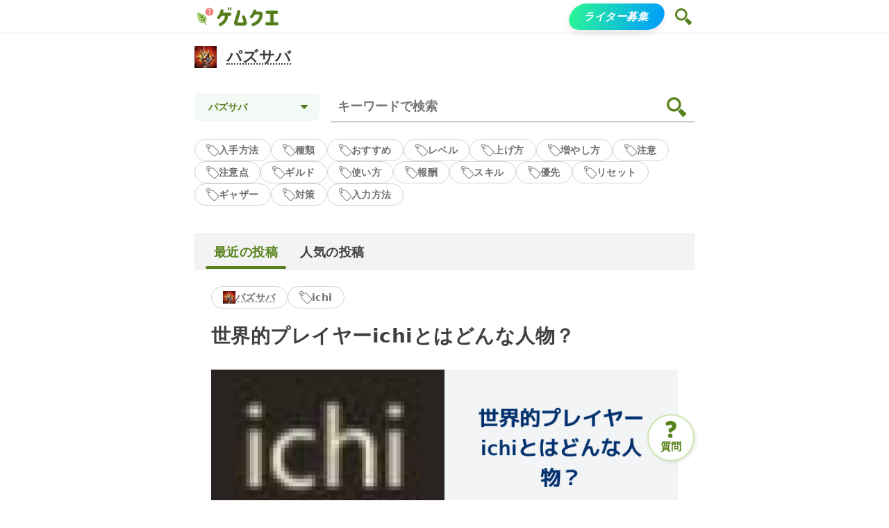

--- FILE ---
content_type: text/html; charset=utf-8
request_url: https://game-question.com/qa/puzzle_and_survival
body_size: 25672
content:
<!DOCTYPE html><html lang="ja" amp i-amphtml-layout i-amphtml-no-boilerplate transformed="self;v=1"><head><meta charset="utf-8"><meta name="viewport" content="width=device-width,minimum-scale=1,initial-scale=1"><meta name="robots" content="index, follow"><meta name="description" content="パズル＆サバイバルに関するQ&amp;A（質問と回答）を掲載しています。
パズル＆サバイバルをもっと深く楽しめる、役に立つ情報をまとめています。
新着順のQ&amp;A投稿です。
【パズル＆サバイバル】世界的プレイヤーichiとはどんな人物？、【パズル＆サバイバル】シールドの種類と入手方法を解説！等のQ&amp;Aを掲載し"><meta property="og:url" content="https://game-question.com/qa/puzzle_and_survival"><meta property="og:title" content="パズル＆サバイバルのQ&amp;A | ゲムクエ"><meta property="og:image" content="https://og.price-sale.com/api/kikushiru/og_image/topic?topic_id=KwTpTqWU6I8Yeo9k0b67&amp;v=20250721"><meta property="og:description" content="パズル＆サバイバルに関するQ&amp;A（質問と回答）を掲載しています。
パズル＆サバイバルをもっと深く楽しめる、役に立つ情報をまとめています。
新着順のQ&amp;A投稿です。
【パズル＆サバイバル】世界的プレイヤーichiとはどんな人物？、【パズル＆サバイバル】シールドの種類と入手方法を解説！等のQ&amp;Aを掲載し"><meta property="og:type" content="website"><meta property="og:site_name" content="ゲムクエ"><meta content="ja_JP" property="og:locale"><meta content="パズル＆サバイバルに関するQ&amp;A（質問と回答）を掲載しています。
パズル＆サバイバルをもっと深く楽しめる、役に立つ情報をまとめています。
新着順のQ&amp;A投稿です。
【パズル＆サバイバル】世界的プレイヤーichiとはどんな人物？、【パズル＆サバイバル】シールドの種類と入手方法を解説！等のQ&amp;Aを掲載しています。" name="twitter:description"><meta content="summary_large_image" name="twitter:card"><meta content="1200" property="og:image:width"><meta content="630" property="og:image:height"><meta content="パズル＆サバイバルのQ&amp;A | ゲムクエ" name="twitter:title"><meta content="パズル＆サバイバルのQ&amp;A | ゲムクエ" property="og:image:alt"><meta name="msapplication-TileImage" content="https://s3.ap-northeast-1.wasabisys.com/kikushiru-prod/projects/game-question/ms-icon-144x144.png"><meta name="msapplication-TileColor" content="#98CB51"><meta name="theme-color" content="#98CB51"><meta name="next-head-count" content="39"><meta name="next-font-preconnect"><style amp-runtime i-amphtml-version="012506252055000">html{overflow-x:hidden!important}html.i-amphtml-fie{height:100%!important;width:100%!important}html:not([amp4ads]),html:not([amp4ads]) body{height:auto!important}html:not([amp4ads]) body{margin:0!important}body{-webkit-text-size-adjust:100%;-moz-text-size-adjust:100%;-ms-text-size-adjust:100%;text-size-adjust:100%}html.i-amphtml-singledoc.i-amphtml-embedded{-ms-touch-action:pan-y pinch-zoom;touch-action:pan-y pinch-zoom}html.i-amphtml-fie>body,html.i-amphtml-singledoc>body{overflow:visible!important}html.i-amphtml-fie:not(.i-amphtml-inabox)>body,html.i-amphtml-singledoc:not(.i-amphtml-inabox)>body{position:relative!important}html.i-amphtml-ios-embed-legacy>body{overflow-x:hidden!important;overflow-y:auto!important;position:absolute!important}html.i-amphtml-ios-embed{overflow-y:auto!important;position:static}#i-amphtml-wrapper{overflow-x:hidden!important;overflow-y:auto!important;position:absolute!important;top:0!important;left:0!important;right:0!important;bottom:0!important;margin:0!important;display:block!important}html.i-amphtml-ios-embed.i-amphtml-ios-overscroll,html.i-amphtml-ios-embed.i-amphtml-ios-overscroll>#i-amphtml-wrapper{-webkit-overflow-scrolling:touch!important}#i-amphtml-wrapper>body{position:relative!important;border-top:1px solid transparent!important}#i-amphtml-wrapper+body{visibility:visible}#i-amphtml-wrapper+body .i-amphtml-lightbox-element,#i-amphtml-wrapper+body[i-amphtml-lightbox]{visibility:hidden}#i-amphtml-wrapper+body[i-amphtml-lightbox] .i-amphtml-lightbox-element{visibility:visible}#i-amphtml-wrapper.i-amphtml-scroll-disabled,.i-amphtml-scroll-disabled{overflow-x:hidden!important;overflow-y:hidden!important}amp-instagram{padding:54px 0px 0px!important;background-color:#fff}amp-iframe iframe{box-sizing:border-box!important}[amp-access][amp-access-hide]{display:none}[subscriptions-dialog],body:not(.i-amphtml-subs-ready) [subscriptions-action],body:not(.i-amphtml-subs-ready) [subscriptions-section]{display:none!important}amp-experiment,amp-live-list>[update]{display:none}amp-list[resizable-children]>.i-amphtml-loading-container.amp-hidden{display:none!important}amp-list [fetch-error],amp-list[load-more] [load-more-button],amp-list[load-more] [load-more-end],amp-list[load-more] [load-more-failed],amp-list[load-more] [load-more-loading]{display:none}amp-list[diffable] div[role=list]{display:block}amp-story-page,amp-story[standalone]{min-height:1px!important;display:block!important;height:100%!important;margin:0!important;padding:0!important;overflow:hidden!important;width:100%!important}amp-story[standalone]{background-color:#000!important;position:relative!important}amp-story-page{background-color:#757575}amp-story .amp-active>div,amp-story .i-amphtml-loader-background{display:none!important}amp-story-page:not(:first-of-type):not([distance]):not([active]){transform:translateY(1000vh)!important}amp-autocomplete{position:relative!important;display:inline-block!important}amp-autocomplete>input,amp-autocomplete>textarea{padding:0.5rem;border:1px solid rgba(0,0,0,.33)}.i-amphtml-autocomplete-results,amp-autocomplete>input,amp-autocomplete>textarea{font-size:1rem;line-height:1.5rem}[amp-fx^=fly-in]{visibility:hidden}amp-script[nodom],amp-script[sandboxed]{position:fixed!important;top:0!important;width:1px!important;height:1px!important;overflow:hidden!important;visibility:hidden}
/*# sourceURL=/css/ampdoc.css*/[hidden]{display:none!important}.i-amphtml-element{display:inline-block}.i-amphtml-blurry-placeholder{transition:opacity 0.3s cubic-bezier(0.0,0.0,0.2,1)!important;pointer-events:none}[layout=nodisplay]:not(.i-amphtml-element){display:none!important}.i-amphtml-layout-fixed,[layout=fixed][width][height]:not(.i-amphtml-layout-fixed){display:inline-block;position:relative}.i-amphtml-layout-responsive,[layout=responsive][width][height]:not(.i-amphtml-layout-responsive),[width][height][heights]:not([layout]):not(.i-amphtml-layout-responsive),[width][height][sizes]:not(img):not([layout]):not(.i-amphtml-layout-responsive){display:block;position:relative}.i-amphtml-layout-intrinsic,[layout=intrinsic][width][height]:not(.i-amphtml-layout-intrinsic){display:inline-block;position:relative;max-width:100%}.i-amphtml-layout-intrinsic .i-amphtml-sizer{max-width:100%}.i-amphtml-intrinsic-sizer{max-width:100%;display:block!important}.i-amphtml-layout-container,.i-amphtml-layout-fixed-height,[layout=container],[layout=fixed-height][height]:not(.i-amphtml-layout-fixed-height){display:block;position:relative}.i-amphtml-layout-fill,.i-amphtml-layout-fill.i-amphtml-notbuilt,[layout=fill]:not(.i-amphtml-layout-fill),body noscript>*{display:block;overflow:hidden!important;position:absolute;top:0;left:0;bottom:0;right:0}body noscript>*{position:absolute!important;width:100%;height:100%;z-index:2}body noscript{display:inline!important}.i-amphtml-layout-flex-item,[layout=flex-item]:not(.i-amphtml-layout-flex-item){display:block;position:relative;-ms-flex:1 1 auto;flex:1 1 auto}.i-amphtml-layout-fluid{position:relative}.i-amphtml-layout-size-defined{overflow:hidden!important}.i-amphtml-layout-awaiting-size{position:absolute!important;top:auto!important;bottom:auto!important}i-amphtml-sizer{display:block!important}@supports (aspect-ratio:1/1){i-amphtml-sizer.i-amphtml-disable-ar{display:none!important}}.i-amphtml-blurry-placeholder,.i-amphtml-fill-content{display:block;height:0;max-height:100%;max-width:100%;min-height:100%;min-width:100%;width:0;margin:auto}.i-amphtml-layout-size-defined .i-amphtml-fill-content{position:absolute;top:0;left:0;bottom:0;right:0}.i-amphtml-replaced-content,.i-amphtml-screen-reader{padding:0!important;border:none!important}.i-amphtml-screen-reader{position:fixed!important;top:0px!important;left:0px!important;width:4px!important;height:4px!important;opacity:0!important;overflow:hidden!important;margin:0!important;display:block!important;visibility:visible!important}.i-amphtml-screen-reader~.i-amphtml-screen-reader{left:8px!important}.i-amphtml-screen-reader~.i-amphtml-screen-reader~.i-amphtml-screen-reader{left:12px!important}.i-amphtml-screen-reader~.i-amphtml-screen-reader~.i-amphtml-screen-reader~.i-amphtml-screen-reader{left:16px!important}.i-amphtml-unresolved{position:relative;overflow:hidden!important}.i-amphtml-select-disabled{-webkit-user-select:none!important;-ms-user-select:none!important;user-select:none!important}.i-amphtml-notbuilt,[layout]:not(.i-amphtml-element),[width][height][heights]:not([layout]):not(.i-amphtml-element),[width][height][sizes]:not(img):not([layout]):not(.i-amphtml-element){position:relative;overflow:hidden!important;color:transparent!important}.i-amphtml-notbuilt:not(.i-amphtml-layout-container)>*,[layout]:not([layout=container]):not(.i-amphtml-element)>*,[width][height][heights]:not([layout]):not(.i-amphtml-element)>*,[width][height][sizes]:not([layout]):not(.i-amphtml-element)>*{display:none}amp-img:not(.i-amphtml-element)[i-amphtml-ssr]>img.i-amphtml-fill-content{display:block}.i-amphtml-notbuilt:not(.i-amphtml-layout-container),[layout]:not([layout=container]):not(.i-amphtml-element),[width][height][heights]:not([layout]):not(.i-amphtml-element),[width][height][sizes]:not(img):not([layout]):not(.i-amphtml-element){color:transparent!important;line-height:0!important}.i-amphtml-ghost{visibility:hidden!important}.i-amphtml-element>[placeholder],[layout]:not(.i-amphtml-element)>[placeholder],[width][height][heights]:not([layout]):not(.i-amphtml-element)>[placeholder],[width][height][sizes]:not([layout]):not(.i-amphtml-element)>[placeholder]{display:block;line-height:normal}.i-amphtml-element>[placeholder].amp-hidden,.i-amphtml-element>[placeholder].hidden{visibility:hidden}.i-amphtml-element:not(.amp-notsupported)>[fallback],.i-amphtml-layout-container>[placeholder].amp-hidden,.i-amphtml-layout-container>[placeholder].hidden{display:none}.i-amphtml-layout-size-defined>[fallback],.i-amphtml-layout-size-defined>[placeholder]{position:absolute!important;top:0!important;left:0!important;right:0!important;bottom:0!important;z-index:1}amp-img[i-amphtml-ssr]:not(.i-amphtml-element)>[placeholder]{z-index:auto}.i-amphtml-notbuilt>[placeholder]{display:block!important}.i-amphtml-hidden-by-media-query{display:none!important}.i-amphtml-element-error{background:red!important;color:#fff!important;position:relative!important}.i-amphtml-element-error:before{content:attr(error-message)}i-amp-scroll-container,i-amphtml-scroll-container{position:absolute;top:0;left:0;right:0;bottom:0;display:block}i-amp-scroll-container.amp-active,i-amphtml-scroll-container.amp-active{overflow:auto;-webkit-overflow-scrolling:touch}.i-amphtml-loading-container{display:block!important;pointer-events:none;z-index:1}.i-amphtml-notbuilt>.i-amphtml-loading-container{display:block!important}.i-amphtml-loading-container.amp-hidden{visibility:hidden}.i-amphtml-element>[overflow]{cursor:pointer;position:relative;z-index:2;visibility:hidden;display:initial;line-height:normal}.i-amphtml-layout-size-defined>[overflow]{position:absolute}.i-amphtml-element>[overflow].amp-visible{visibility:visible}template{display:none!important}.amp-border-box,.amp-border-box *,.amp-border-box :after,.amp-border-box :before{box-sizing:border-box}amp-pixel{display:none!important}amp-analytics,amp-auto-ads,amp-story-auto-ads{position:fixed!important;top:0!important;width:1px!important;height:1px!important;overflow:hidden!important;visibility:hidden}amp-story{visibility:hidden!important}html.i-amphtml-fie>amp-analytics{position:initial!important}[visible-when-invalid]:not(.visible),form [submit-error],form [submit-success],form [submitting]{display:none}amp-accordion{display:block!important}@media (min-width:1px){:where(amp-accordion>section)>:first-child{margin:0;background-color:#efefef;padding-right:20px;border:1px solid #dfdfdf}:where(amp-accordion>section)>:last-child{margin:0}}amp-accordion>section{float:none!important}amp-accordion>section>*{float:none!important;display:block!important;overflow:hidden!important;position:relative!important}amp-accordion,amp-accordion>section{margin:0}amp-accordion:not(.i-amphtml-built)>section>:last-child{display:none!important}amp-accordion:not(.i-amphtml-built)>section[expanded]>:last-child{display:block!important}
/*# sourceURL=/css/ampshared.css*/</style><script async src="https://cdn.ampproject.org/v0.mjs" type="module" crossorigin="anonymous"></script><script async nomodule src="https://cdn.ampproject.org/v0.js" crossorigin="anonymous"></script><script async custom-element="amp-analytics" src="https://cdn.ampproject.org/v0/amp-analytics-0.1.mjs" type="module" crossorigin="anonymous"></script><script async nomodule src="https://cdn.ampproject.org/v0/amp-analytics-0.1.js" crossorigin="anonymous" custom-element="amp-analytics"></script><script async src="https://cdn.ampproject.org/v0/amp-form-0.1.mjs" custom-element="amp-form" type="module" crossorigin="anonymous"></script><script async nomodule src="https://cdn.ampproject.org/v0/amp-form-0.1.js" crossorigin="anonymous" custom-element="amp-form"></script><script async src="https://cdn.ampproject.org/v0/amp-script-0.1.mjs" custom-element="amp-script" type="module" crossorigin="anonymous"></script><script async nomodule src="https://cdn.ampproject.org/v0/amp-script-0.1.js" crossorigin="anonymous" custom-element="amp-script"></script><link rel="shortcut icon" href="https://s3.ap-northeast-1.wasabisys.com/kikushiru-prod/projects/game-question/favicon.ico"><link rel="icon" type="image/png" sizes="192x192" href="https://s3.ap-northeast-1.wasabisys.com/kikushiru-prod/projects/game-question/android-icon-192x192.png"><link rel="icon" type="image/png" sizes="32x32" href="https://s3.ap-northeast-1.wasabisys.com/kikushiru-prod/projects/game-question/favicon-32x32.png"><link rel="icon" type="image/png" sizes="96x96" href="https://s3.ap-northeast-1.wasabisys.com/kikushiru-prod/projects/game-question/favicon-96x96.png"><link rel="icon" type="image/png" sizes="16x16" href="https://s3.ap-northeast-1.wasabisys.com/kikushiru-prod/projects/game-question/favicon-16x16.png"><title>パズル＆サバイバルのQ&amp;A | ゲムクエ</title><link rel="canonical" href="https://game-question.com/qa/puzzle_and_survival"><link href="https://game-question.com/qa/puzzle_and_survival" hreflang="ja" rel="alternate"><link rel="manifest" href="/manifest.json"><link rel="apple-touch-icon" sizes="57x57" href="https://s3.ap-northeast-1.wasabisys.com/kikushiru-prod/projects/game-question/apple-icon-57x57.png"><link rel="apple-touch-icon" sizes="60x60" href="https://s3.ap-northeast-1.wasabisys.com/kikushiru-prod/projects/game-question/apple-icon-60x60.png"><link rel="apple-touch-icon" sizes="72x72" href="https://s3.ap-northeast-1.wasabisys.com/kikushiru-prod/projects/game-question/apple-icon-72x72.png"><link rel="apple-touch-icon" sizes="76x76" href="https://s3.ap-northeast-1.wasabisys.com/kikushiru-prod/projects/game-question/apple-icon-76x76.png"><link rel="apple-touch-icon" sizes="114x114" href="https://s3.ap-northeast-1.wasabisys.com/kikushiru-prod/projects/game-question/apple-icon-114x114.png"><link rel="apple-touch-icon" sizes="120x120" href="https://s3.ap-northeast-1.wasabisys.com/kikushiru-prod/projects/game-question/apple-icon-120x120.png"><link rel="apple-touch-icon" sizes="144x144" href="https://s3.ap-northeast-1.wasabisys.com/kikushiru-prod/projects/game-question/apple-icon-144x144.pngs"><link rel="apple-touch-icon" sizes="152x152" href="https://s3.ap-northeast-1.wasabisys.com/kikushiru-prod/projects/game-question/apple-icon-152x152.png"><link rel="apple-touch-icon" sizes="180x180" href="https://s3.ap-northeast-1.wasabisys.com/kikushiru-prod/projects/game-question/apple-icon-180x180.png"><link rel="next" href="/qa/puzzle_and_survival/p/2"><style amp-custom>.kAtUtl{white-space:nowrap;display:none}/*!sc*/@media only screen and (min-width:641px){.kAtUtl{display:block}}/*!sc*/data-styled.g2[id=sc-hvigdm]{content:"kAtUtl,"}/*!sc*/.bHTLDu{white-space:nowrap;display:none}/*!sc*/@media only screen and (max-width:640px){.bHTLDu{display:block}}/*!sc*/data-styled.g3[id=sc-fhHczv]{content:"bHTLDu,"}/*!sc*/a,abbr,acronym,address,applet,b,big,blockquote,body,caption,center,cite,code,dd,del,dfn,div,dl,dt,em,fieldset,font,form,h1,h2,h3,h4,h5,h6,html,i,iframe,img,ins,kbd,label,legend,li,object,ol,p,pre,q,s,samp,small,span,strike,strong,sub,sup,table,tbody,td,tfoot,th,thead,tr,tt,u,ul,var{margin:0;padding:0;border:0;outline:0;font-size:100%;vertical-align:baseline;background:transparent;box-sizing:border-box}/*!sc*/*{touch-action:manipulation}/*!sc*/html{scroll-behavior:smooth}/*!sc*/ol,ul{list-style:none}/*!sc*/blockquote,q{quotes:none}/*!sc*/blockquote:after,blockquote:before,q:after,q:before{content:none}/*!sc*/:focus{outline:0}/*!sc*/table{border-collapse:collapse;border-spacing:0}/*!sc*/a{text-decoration:none}/*!sc*/body{--ad-bg-clr:#e6f2fe;--ad-clr:#6087d0;--alert-caution:#fff6e5;--alert-danger:#ffeff2;--alert-hint:#f3f9f4;--alert-tip:#b5da82;--b-bg-clr10:#fcfcfc;--b-clr200:#bebebe;--b-clr300:#a9a9a9;--b-clr800:#212121;--b-clr900:#000;--bdr-clr:#d4d4d4;--body-bg-clr:#fff;--body-clr:#404040;--box-bdr-clr:#cfe6af;--cap-clr:#6f6f6f;--cont-bg-clr:#f3f3f3;--dark-mode-weight:400;--hv-box-bg-clr:#f3f9f4;--imp-clr10:#f8f6f1;--md-cmt-bg-clr:#fff;--overlay-bg-clr:#fff9;--pr-pri200:#d5e9d8;--pr-pri500:#168468;--pri-bg-clr10:#f3f9f4;--pri-bg-clr100:#c9dfda;--pri-bg-clr50:#f3f9f4;--pri-clr500:#57821b;--pri-clr600:#537c1a;--sep-bdr-clr:#f3f3f3;--sep-outline-bdr-clr:#e9e9e9;--stat-reward-clr:#aa9a27;--sub-txt-clr:#7f7f7f;--title-clr:#222;--toc-box-shadow:0px 2px 5px rgba(0,0,0,.1);color:var(--body-clr);background-color:var(--body-bg-clr);font-family:-apple-system,system-ui,BlinkMacSystemFont,system,Segoe UI,Hiragino Sans,Hiragino Kaku Gothic ProN,ヒラギノ角ゴ ProN W3,メイリオ,Meiryo,Noto Sans,noto,Fira Sans,Droid Sans,Droid Sans Fallback,Roboto,Cantarell,Ubuntu,Helvetica Neue,Arial,sans-serif,Apple Color Emoji,Noto Color Emoji,Segoe UI Emoji,Segoe UI Symbol,emoji;font-weight:400;font-size:16px;letter-spacing:.03em;line-height:1.5;text-size-adjust:100%}/*!sc*/@media (prefers-color-scheme:dark){body{--ad-bg-clr:#12203b;--ad-clr:#9db5e2;--alert-caution:#664200;--alert-danger:#b30021;--alert-hint:#2b5532;--alert-tip:#a2d161;--b-bg-clr10:#2f2f2f;--b-clr200:#d9d9d9;--b-clr300:#e6e6e6;--b-clr800:#f8f8f8;--b-clr900:#fff;--bdr-clr:#666;--body-bg-clr:#333;--body-clr:#fff;--box-bdr-clr:#555;--cap-clr:#dcdcdc;--cont-bg-clr:#262626;--dark-mode-weight:600;--hv-box-bg-clr:#404040;--imp-clr10:#665733;--md-cmt-bg-clr:#404040;--overlay-bg-clr:#0009;--pr-pri200:#2c5432;--pr-pri500:#25daad;--pri-bg-clr10:#262626;--pri-bg-clr50:#1a1a1a;--pri-bg-clr100:#151515;--pri-clr500:#b5da82;--pri-clr600:#b5da82;--sep-bdr-clr:#262626;--sep-outline-bdr-clr:#4d4d4d;--stat-reward-clr:#d9ca59;--sub-txt-clr:#ccc;--title-clr:#f2f2f2;--toc-box-shadow:0px 2px 5px hsla(0,0%,100%,.1)}}/*!sc*/.main{min-height:calc(72vh)}/*!sc*/.content-wrap{padding-left:16px;padding-right:16px;max-width:752px;margin-left:auto;margin-right:auto}/*!sc*/@media only screen and (min-width:768px){.content-wrap{padding-left:24px;padding-right:24px;max-width:768px}}/*!sc*/.content-full-wrap{width:100%;max-width:720px;margin-left:auto;margin-right:auto}/*!sc*/.content-wrap-lg{padding-left:16px;padding-right:16px;max-width:1073px;margin-left:auto;margin-right:auto}/*!sc*/@media only screen and (min-width:768px){.content-wrap-lg{padding-left:24px;padding-right:24px;max-width:1088px}}/*!sc*/.limited-line--1,.limited-line--2{display:-webkit-box;overflow:hidden;text-overflow:ellipsis;white-space:normal;-webkit-box-orient:vertical}/*!sc*/.limited-line--1{-webkit-line-clamp:1}/*!sc*/.limited-line--2{-webkit-line-clamp:2}/*!sc*/.hide-scrollbar{-ms-overflow-style:none;scrollbar-width:none}/*!sc*/.hide-scrollbar ::-webkit-scrollbar{display:none}/*!sc*/.twemoji{display:inline-block;height:1em;width:1em;margin:0 .05em 0 .1em;vertical-align:-.15em}/*!sc*//*!sc*/.visible-pc,.visible-sp{display:none}/*!sc*/@media (min-width:681px){.visible-pc{display:block}}/*!sc*/@media (max-width:680px){.visible-sp{display:block}}/*!sc*/.light-placeholder::-webkit-input-placeholder{font-weight:400;color:#6f6f6f}/*!sc*/.light-placeholder:-ms-input-placeholder{font-weight:400;color:#6f6f6f}/*!sc*/.light-placeholder::placeholder{font-weight:400;color:#6f6f6f}/*!sc*/amp-img.cover img{object-fit:cover}/*!sc*/amp-script{opacity:1}/*!sc*/amp-image-lightbox{background:var(--overlay-bg-clr)}/*!sc*/.btn-gradient{-webkit-transform:skew(-15deg);transform:skew(-15deg);background-image:-webkit-gradient(linear,left top,right top,from(#2af598),to(#009efd));background-image:-webkit-linear-gradient(left,#2af598,#009efd);background-image:linear-gradient(90deg,#2af598,#009efd);-webkit-box-shadow:0 5px 10px rgba(0,0,0,.1);box-shadow:0 5px 10px rgba(0,0,0,.1)}/*!sc*/.btn-gradient:hover{-webkit-transform:skew(0);transform:skew(0);-webkit-box-shadow:0 2px 3px rgba(0,0,0,.1);box-shadow:0 2px 3px rgba(0,0,0,.1)}/*!sc*/data-styled.g7[id=sc-global-kJJgcF1]{content:"sc-global-kJJgcF1,"}/*!sc*/.lnqqfc{align-items:center;display:grid;gap:16px;grid-template-columns:auto 64px}/*!sc*/data-styled.g12[id=sc-dYwGCk]{content:"lnqqfc,"}/*!sc*/.hIzqnN{font-weight:700;font-size:20px;line-height:32px;text-align:left}/*!sc*/@media only screen and (max-width:430px){.hIzqnN{font-size:18px}}/*!sc*/@media only screen and (max-width:375px){.hIzqnN{font-size:16px}}/*!sc*/data-styled.g13[id=sc-lgpSej]{content:"hIzqnN,"}/*!sc*/.fppBln{color:var(--pri-clr600)}/*!sc*/data-styled.g14[id=sc-eqYatC]{content:"fppBln,"}/*!sc*/.iHKpVL{background:var(--body-bg-clr);display:grid;gap:24px;justify-content:center;padding:32px 20px;border:5px solid var(--box-bdr-clr);border-radius:10px}/*!sc*/.iHKpVL:hover{background:var(--hv-box-bg-clr)}/*!sc*/.iHKpVL:hover .sc-lgpSej{text-decoration:underline var(--body-clr)}/*!sc*/.iHKpVL:hover .sc-eqYatC{text-decoration:underline #537c1a}/*!sc*/data-styled.g15[id=sc-kcLKEh]{content:"iHKpVL,"}/*!sc*/.fBqmiF{color:#fff;border-radius:5px;display:grid;font-weight:700;font-size:18px;line-height:26px;min-height:52px;padding:12px 20px;width:100%}/*!sc*/@media only screen and (max-width:375px){.fBqmiF{font-size:16px}}/*!sc*/data-styled.g16[id=sc-dntSTA]{content:"fBqmiF,"}/*!sc*/.cINSWC{display:grid;grid-template-columns:1fr 24px;gap:6px;align-items:center;margin:auto}/*!sc*/data-styled.g17[id=sc-kvnevz]{content:"cINSWC,"}/*!sc*/.iNmTxO{font-size:22px}/*!sc*/data-styled.g18[id=sc-dFVmKS]{content:"iNmTxO,"}/*!sc*/.jfNAys{color:var(--body-clr)}/*!sc*/.jfNAys:visited{color:unset}/*!sc*/data-styled.g19[id=sc-kCuUfV]{content:"jfNAys,"}/*!sc*/.ddPIaI{background-color:var(--cont-bg-clr);border-top:1px solid var(--sep-outline-bdr-clr);padding:40px 16px 100px;text-align:center;position:relative;z-index:10}/*!sc*/data-styled.g24[id=sc-jaXbil]{content:"ddPIaI,"}/*!sc*/.cyELDc{font-weight:700;font-size:16px;line-height:30px;text-decoration-line:underline;color:var(--cap-clr);margin:0 12px 16px;display:inline-block}/*!sc*/.cyELDc:active,.cyELDc:hover{opacity:.8;text-decoration:none}/*!sc*/data-styled.g25[id=sc-eqNDNG]{content:"cyELDc,"}/*!sc*/.gJhyxE{font-size:16px;line-height:30px;color:var(--cap-clr)}/*!sc*/data-styled.g26[id=sc-fVHBlr]{content:"gJhyxE,"}/*!sc*/.frYAKb{display:inline-block;margin-bottom:16px}/*!sc*/data-styled.g27[id=sc-gLaqbQ]{content:"frYAKb,"}/*!sc*/.gxoUde{color:var(--cap-clr)}/*!sc*/.gxoUde:hover{opacity:.8;text-decoration:underline}/*!sc*/data-styled.g28[id=sc-ipUnzB]{content:"gxoUde,"}/*!sc*/.bVzvkv{display:block}/*!sc*/data-styled.g29[id=sc-eQwNpu]{content:"bVzvkv,"}/*!sc*/.dWFFIf{margin:-8px auto 24px;max-width:480px;padding:0}/*!sc*/data-styled.g30[id=sc-gvqKNf]{content:"dWFFIf,"}/*!sc*/.UrpLx{width:100%}/*!sc*/data-styled.g38[id=sc-pYNGo]{content:"UrpLx,"}/*!sc*/.gBtRMA{align-items:center;display:block;border-radius:38px;color:#fff;font-size:15px;font-weight:700;padding:0 8px;height:38px;line-height:38px;margin-right:4px;text-align:center}/*!sc*/data-styled.g39[id=sc-cCVJLD]{content:"gBtRMA,"}/*!sc*/.jGkifF{height:32px;line-height:32px}/*!sc*/.cMlpNN,.jGkifF{border-bottom:1px solid #7f7f7f;box-sizing:border-box;padding-left:8px;position:relative;overflow:hidden}.cMlpNN{height:44px;line-height:44px}/*!sc*/data-styled.g40[id=sc-jYczwO]{content:"jGkifF,cMlpNN,"}/*!sc*/.hyqExy{background-color:var(--body-bg-clr);border:none;box-sizing:border-box;color:var(--body-clr);font-weight:700;font-size:16px;line-height:30px;padding-right:44px;width:100%}/*!sc*/.hyqExy ::-webkit-input-placeholder{color:#bebebe;font-weight:400}/*!sc*/.hyqExy :-ms-input-placeholder{color:#bebebe;font-weight:400}/*!sc*/.hyqExy ::placeholder{color:#bebebe;font-weight:400}/*!sc*/.hyqExy ::-webkit-search-cancel-button{-webkit-appearance:none;cursor:pointer;font-size:28px;background:url(/img/icon-remove.svg) 50% no-repeat;background-size:16px 16px;height:24px;margin-right:16px;width:24px}/*!sc*/.hyqEBo{background-color:var(--body-bg-clr);border:none;box-sizing:border-box;color:var(--body-clr);font-weight:700;font-size:18px;line-height:30px;padding-right:44px;width:100%}/*!sc*/.hyqEBo ::-webkit-input-placeholder{color:#bebebe;font-weight:400}/*!sc*/.hyqEBo :-ms-input-placeholder{color:#bebebe;font-weight:400}/*!sc*/.hyqEBo ::placeholder{color:#bebebe;font-weight:400}/*!sc*/.hyqEBo ::-webkit-search-cancel-button{-webkit-appearance:none;cursor:pointer;font-size:28px;background:url(/img/icon-remove.svg) 50% no-repeat;background-size:16px 16px;height:24px;margin-right:16px;width:24px}/*!sc*/data-styled.g41[id=sc-dNFkOE]{content:"hyqExy,hyqEBo,"}/*!sc*/.cuBInG{position:absolute;right:4px;top:0}/*!sc*/data-styled.g42[id=sc-fszimp]{content:"cuBInG,"}/*!sc*/.eaoPDB{padding:4px}/*!sc*/.eaoPDB,.eaoPDp{cursor:pointer;display:inline-block}.eaoPDp{padding:8px}/*!sc*/data-styled.g43[id=sc-etsjJW]{content:"eaoPDB,eaoPDp,"}/*!sc*/.blQgLJ{cursor:pointer;height:24px}/*!sc*/data-styled.g44[id=sc-fYmhhH]{content:"blQgLJ,"}/*!sc*/.gmyjhK{align-items:center;display:grid;grid-auto-flow:column;justify-content:start}/*!sc*/data-styled.g51[id=sc-bAehkN]{content:"gmyjhK,"}/*!sc*/.gANVsA{display:block;width:28px;height:28px}/*!sc*/data-styled.g52[id=sc-gahYZc]{content:"gANVsA,"}/*!sc*/.hLaWtA{margin-left:4px;width:89px}/*!sc*/data-styled.g53[id=sc-bSFBcf]{content:"hLaWtA,"}/*!sc*/.bjKoDP{width:100%}/*!sc*/data-styled.g54[id=sc-gsJsQu]{content:"bjKoDP,"}/*!sc*/.iUYtoj{align-items:center;display:grid;grid-template-columns:auto 140px 28px;gap:12px}/*!sc*/@media only screen and (max-width:640px){.iUYtoj{grid-template-columns:auto 136px 28px}}/*!sc*/.iUYtoj.has-search{grid-template-columns:auto 148px 280px;gap:16px}/*!sc*/@media only screen and (max-width:640px){.iUYtoj.has-search{grid-template-columns:auto;gap:12px}.iUYtoj.has-search .sc-blIAwI,.iUYtoj.has-search .sc-ibashp{display:none}}/*!sc*/data-styled.g57[id=sc-itBLYH]{content:"iUYtoj,"}/*!sc*/.bJlbCk{align-items:center;border-bottom:1px solid var(--sep-outline-bdr-clr);display:flex;height:48px;padding:4px 0}/*!sc*/data-styled.g58[id=sc-bEjUoa]{content:"bJlbCk,"}/*!sc*/.eobZQz{align-items:stretch;border-radius:5px;border:1px solid var(--bdr-clr);display:flex;justify-content:space-between;overflow:hidden}/*!sc*/data-styled.g62[id=sc-iIvHqT]{content:"eobZQz,"}/*!sc*/.jlRTCY{color:var(--body-clr);font-size:16px;font-weight:700;margin:12px auto}/*!sc*/data-styled.g63[id=sc-jxOwhs]{content:"jlRTCY,"}/*!sc*/.iJRtSn{align-items:center;background-color:var(--pri-bg-clr10);border-left:1px solid var(--bdr-clr);color:var(--pri-clr600);display:grid;font-size:18px;font-weight:700;grid-auto-flow:column;justify-content:center;padding:10px 20px}/*!sc*/data-styled.g64[id=sc-lcItFd]{content:"iJRtSn,"}/*!sc*/.pQxpJ{align-items:center;display:grid;justify-content:center;margin-left:8px}/*!sc*/data-styled.g65[id=sc-cpclqO]{content:"pQxpJ,"}/*!sc*/.cOlvOW{align-items:center;border-top:2px solid var(--sep-bdr-clr);color:var(--cap-clr);display:grid;font-size:16px;gap:8px;grid-auto-flow:column;justify-content:start;line-height:30px;overflow-x:auto;padding:12px 16px;white-space:nowrap}/*!sc*/data-styled.g66[id=sc-dTWiOz]{content:"cOlvOW,"}/*!sc*/.dLDCXu{display:grid;grid-auto-flow:column}/*!sc*/data-styled.g67[id=sc-eJoXEY]{content:"dLDCXu,"}/*!sc*/.klYGrW{color:var(--cap-clr);display:grid;font-weight:400;text-decoration:underline}/*!sc*/.klYGrW:active,.klYGrW:hover{text-decoration:none;color:var(--sub-txt-clr)}/*!sc*/data-styled.g68[id=sc-goiVcJ]{content:"klYGrW,"}/*!sc*/.jbAJCe{font-weight:700}/*!sc*/data-styled.g69[id=sc-gSifMm]{content:"jbAJCe,"}/*!sc*/.jhCsWq{font-weight:400;margin-right:8px}/*!sc*/data-styled.g70[id=sc-ixcdjX]{content:"jhCsWq,"}/*!sc*/.dEmvdl{width:100%;max-width:720px;margin-left:auto;margin-right:auto;-ms-overflow-style:none;scrollbar-width:none;padding:0 16px;background:var(--sep-bdr-clr);border-bottom:1px solid var(--sep-outline-bdr-clr);border-top:1px solid var(--sep-outline-bdr-clr);overflow-x:scroll}/*!sc*/.dEmvdl ::-webkit-scrollbar{display:none}/*!sc*/data-styled.g71[id=sc-eQaGpr]{content:"dEmvdl,"}/*!sc*/.TlHxg{align-items:center;display:grid;justify-content:start;gap:8px;grid-auto-flow:column;grid-auto-columns:auto}/*!sc*/data-styled.g72[id=sc-VLMBG]{content:"TlHxg,"}/*!sc*/.cFDzcO{color:var(--body-clr);box-sizing:border-box;cursor:pointer;display:block;height:50px;line-height:35px;font-weight:700;font-size:18px;position:relative;text-align:center;white-space:nowrap;padding:8px 12px}/*!sc*/.cFDzcO:hover{background:var(--hv-box-bg-clr);text-decoration:underline}/*!sc*/.cFDzcO.active{color:var(--pri-clr500)}/*!sc*/.cFDzcO.active:hover{background:inherit;text-decoration:inherit}/*!sc*/data-styled.g73[id=sc-gXbNzB]{content:"cFDzcO,"}/*!sc*/.fGLMzJ{background-color:var(--pri-clr500);border-radius:4px;display:block;width:100%;height:4px;position:absolute;bottom:0;left:0}/*!sc*/data-styled.g74[id=sc-dcMTLQ]{content:"fGLMzJ,"}/*!sc*/.ffovtG{bottom:124px;left:0;position:fixed;width:100%;z-index:11}/*!sc*/data-styled.g75[id=sc-bBhMX]{content:"ffovtG,"}/*!sc*/.feCJVa{height:0;margin:0 auto;position:relative;text-align:right}/*!sc*/data-styled.g76[id=sc-hwHXyi]{content:"feCJVa,"}/*!sc*/.iMhsvL{background:url(/img/question-mark-fill.png) no-repeat var(--body-bg-clr) center 8px;background-size:16px 24px;border:2px solid var(--box-bdr-clr);border-radius:40px;box-shadow:2px 2px 5px rgba(0,0,0,.1);color:var(--pri-clr500);cursor:pointer;display:inline-block;font-weight:700;font-size:15px;line-height:15px;padding-top:38px;height:68px;text-align:center;width:68px}/*!sc*/.iMhsvL:hover{background-color:var(--box-bdr-clr)}/*!sc*/data-styled.g77[id=sc-ciCoXh]{content:"iMhsvL,"}/*!sc*/.jxasqo{margin-top:0;margin-bottom:0;background:var(--sep-bdr-clr);border-bottom:1px solid var(--sep-outline-bdr-clr);border-top:1px solid var(--sep-outline-bdr-clr);height:8px}/*!sc*/data-styled.g78[id=sc-jDJeIs]{content:"jxasqo,"}/*!sc*/.cMvqpw{margin-top:0;margin-bottom:0;background:var(--sep-bdr-clr);height:2px}/*!sc*/data-styled.g95[id=sc-erPUmh]{content:"cMvqpw,"}/*!sc*/.fzXVNs{align-items:center;border-radius:5px;color:var(--cap-clr);cursor:pointer;display:grid;gap:12px;grid-template-columns:auto 14px;justify-content:center;height:30px;max-width:480px;min-width:auto;padding:0 12px;width:100%;text-align:center;text-decoration:unset;margin:0 auto;border:1px solid transparent;font-weight:700;font-size:16px;line-height:30px}/*!sc*/.fzXVNs:hover{opacity:.8;border-color:transparent;color:var(--cap-clr)}/*!sc*/data-styled.g112[id=sc-jvKoal]{content:"fzXVNs,"}/*!sc*/.hHrJbG{font-weight:700;font-size:14px;line-height:26px;overflow:hidden;text-overflow:ellipsis;white-space:nowrap}/*!sc*/data-styled.g121[id=sc-SpRCP]{content:"hHrJbG,"}/*!sc*/.hhoasn{align-items:center;color:var(--cap-clr);display:inline-flex;border:1px solid var(--bdr-clr);border-radius:19px;gap:8px;height:32px;margin-bottom:0;margin-right:0;padding:4px 16px;vertical-align:middle}/*!sc*/.hhoasn .sc-SpRCP{text-decoration:none}/*!sc*/.hhoasn:hover{opacity:.8}/*!sc*/.hhoasn:hover .sc-SpRCP{text-decoration:underline}/*!sc*/.cIzDgg{align-items:center;color:var(--cap-clr);display:inline-flex;border:1px solid var(--bdr-clr);border-radius:19px;gap:8px;height:32px;margin-bottom:12px;margin-right:0;padding:4px 16px;vertical-align:middle}/*!sc*/.cIzDgg .sc-SpRCP{text-decoration:none}/*!sc*/.cIzDgg:hover{opacity:.8}/*!sc*/.cIzDgg:hover .sc-SpRCP{text-decoration:underline}/*!sc*/data-styled.g122[id=sc-cMuefe]{content:"hhoasn,cIzDgg,"}/*!sc*/.cXaiWk{display:flex;gap:12px;overflow:scroll;white-space:nowrap}/*!sc*/data-styled.g123[id=sc-eJvlPh]{content:"cXaiWk,"}/*!sc*/.NJDmS{display:inline-flex;gap:12px}/*!sc*/data-styled.g124[id=sc-gDzyrw]{content:"NJDmS,"}/*!sc*/.elNRZl{align-items:center;display:grid;grid-template-columns:180px auto;gap:16px}/*!sc*/@media screen and (max-width:640px){.elNRZl{grid-template-columns:154px auto}}/*!sc*/data-styled.g172[id=sc-jdiUiT]{content:"elNRZl,"}/*!sc*/.ezPGaE{align-items:center;border-radius:6px;display:grid;height:40px;overflow:hidden;position:relative;width:100%}/*!sc*/data-styled.g173[id=sc-edEsM]{content:"ezPGaE,"}/*!sc*/.bOcaav{appearance:none;background-color:var(--pri-bg-clr50);border:none;color:var(--pri-clr600);cursor:pointer;font-weight:700;font-size:14px;height:40px;line-height:24px;-moz-appearance:none;-webkit-appearance:none;padding:8px 36px 8px 20px;outline:none;text-align:center;width:100%}/*!sc*/.bOcaav:disabled{cursor:default}/*!sc*/@media screen and (max-width:375px){.bOcaav{padding-right:34px}}/*!sc*/data-styled.g174[id=sc-ezVCTl]{content:"bOcaav,"}/*!sc*/.bozVAA{color:var(--body-clr);font-size:16px}/*!sc*/data-styled.g175[id=sc-fgnnHK]{content:"bozVAA,"}/*!sc*/.hgkGKK{align-self:center;cursor:pointer;display:block;height:28px;pointer-events:none;position:absolute;right:16px;text-align:center;width:12px}/*!sc*/@media screen and (max-width:375px){.hgkGKK{right:12px}}/*!sc*/data-styled.g176[id=sc-jCfmij]{content:"hgkGKK,"}/*!sc*/.fsDKfR{align-items:center;display:grid;grid-auto-flow:column;gap:8px;justify-content:space-between}/*!sc*/data-styled.g179[id=sc-eUkiUm]{content:"fsDKfR,"}/*!sc*/.laivPV{align-items:center;display:grid;gap:8px;grid-auto-flow:column;overflow:hidden}/*!sc*/data-styled.g180[id=sc-jqchuL]{content:"laivPV,"}/*!sc*/.ilyGjb:active,.ilyGjb:hover{text-decoration:underline var(--title-clr)}/*!sc*/data-styled.g181[id=sc-ouTEB]{content:"ilyGjb,"}/*!sc*/.eYcPGh{align-items:center;border-radius:50%;display:grid;overflow:hidden}/*!sc*/data-styled.g182[id=sc-bVnBcQ]{content:"eYcPGh,"}/*!sc*/.gWVAPM{color:var(--title-clr);display:grid;font-weight:400;gap:8px;grid-auto-flow:column;font-size:16px;overflow-x:scroll;text-overflow:ellipsis;white-space:nowrap}/*!sc*/data-styled.g183[id=sc-fdOGDD]{content:"gWVAPM,"}/*!sc*/.nlmEn{font-weight:700}/*!sc*/data-styled.g184[id=sc-gKHobS]{content:"nlmEn,"}/*!sc*/.eBjWV{align-items:center;color:var(--cap-clr);display:grid;grid-auto-flow:column;gap:8px}/*!sc*/data-styled.g185[id=sc-kGHtLt]{content:"eBjWV,"}/*!sc*/.eKDHji{font-size:16px;line-height:1}/*!sc*/@media only screen and (max-width:640px){.eKDHji{font-size:14px}}/*!sc*/data-styled.g186[id=sc-YerKM]{content:"eKDHji,"}/*!sc*/@media only screen and (max-width:640px){.iHvxon{display:none}}/*!sc*/data-styled.g188[id=sc-fNyeJO]{content:"iHvxon,"}/*!sc*/.EJrDI{bottom:0;left:0;position:absolute;right:0;top:0;z-index:1}/*!sc*/data-styled.g189[id=sc-Ybpel]{content:"EJrDI,"}/*!sc*/.jonZmB{display:block;font-weight:700;font-size:28px;line-height:48px;color:var(--title-clr);color:var(--body-clr);margin:0;overflow-wrap:anywhere}/*!sc*/@media only screen and (max-width:640px){.jonZmB{font-size:24px;line-height:40px}}/*!sc*/.jonZmB:hover{text-decoration:underline}/*!sc*/data-styled.g190[id=sc-cETWCA]{content:"jonZmB,"}/*!sc*/.eJFfgR{max-width:752px;margin-left:auto;margin-right:auto;color:inherit;display:block;padding:16px 16px 68px}/*!sc*/@media only screen and (min-width:768px){.eJFfgR{padding-left:24px;padding-right:24px;max-width:768px}}/*!sc*/data-styled.g191[id=sc-eOyLsQ]{content:"eJFfgR,"}/*!sc*/.kjZOgW{margin-bottom:-12px;padding-top:24px;position:relative}/*!sc*/.kjZOgW a{z-index:2}/*!sc*/data-styled.g192[id=sc-jkqJTp]{content:"kjZOgW,"}/*!sc*/.iKRNDD{margin-top:18px;height:auto;position:relative;width:100%}/*!sc*/@media only screen and (min-width:640px){.iKRNDD{margin-top:24px}}/*!sc*/data-styled.g193[id=sc-bjzMPS]{content:"iKRNDD,"}/*!sc*/.jnmmSX{background:var(--md-cmt-bg-clr);border:2px solid var(--box-bdr-clr);border-radius:5px;color:var(--body-clr);font-size:16px;line-height:30px;overflow-wrap:anywhere;padding:16px;position:relative;margin-top:24px;margin-bottom:4px}/*!sc*/@media only screen and (max-width:640px){.jnmmSX{padding:12px}}/*!sc*/@media only screen and (min-width:768px){.jnmmSX{font-size:18px;line-height:36px}}/*!sc*/.jnmmSX:after{border-color:var(--box-bdr-clr) transparent transparent;border-width:14px 10px;bottom:-28px;left:2px;z-index:1}/*!sc*/.jnmmSX:after,.jnmmSX:before{border-style:solid;content:"";height:0;position:absolute;width:0}.jnmmSX:before{border-color:var(--body-bg-clr) transparent transparent;border-width:12px 8px;bottom:-23px;left:4px;z-index:2}/*!sc*/@media only screen and (min-width:640px){.jnmmSX{margin-top:32px}}/*!sc*/data-styled.g194[id=sc-fFrLqr]{content:"jnmmSX,"}/*!sc*/.apabZ{padding-left:16px;padding-right:16px;max-width:752px;bottom:0;left:0;margin:16px auto 24px;position:absolute;width:100%}/*!sc*/@media only screen and (min-width:768px){.apabZ{padding-left:24px;padding-right:24px;max-width:768px}}/*!sc*/.apabZ a{z-index:2}/*!sc*/data-styled.g195[id=sc-dRpCaM]{content:"apabZ,"}/*!sc*/.htPrtX{cursor:pointer;position:relative}/*!sc*/.htPrtX:hover{background-color:var(--hv-box-bg-clr)}/*!sc*/.htPrtX:hover .sc-eOyLsQ .sc-cETWCA{text-decoration:underline}/*!sc*/data-styled.g196[id=sc-inhABl]{content:"htPrtX,"}/*!sc*/.iTBvZy{display:flex;margin:0;overflow:scroll;white-space:nowrap}/*!sc*/data-styled.g204[id=sc-bsDpAt]{content:"iTBvZy,"}/*!sc*/.eupJhG{color:var(--body-clr);font-weight:700;font-size:22px;line-height:32px;margin-left:6px;white-space:nowrap}/*!sc*/@media only screen and (max-width:640px){.eupJhG{font-size:20px}}/*!sc*/data-styled.g206[id=sc-clTrsv]{content:"eupJhG,"}/*!sc*/.bDTMlP{align-items:center;display:inline-grid;gap:12px;grid-template-columns:28px auto;height:36px;vertical-align:middle}/*!sc*/.bDTMlP:hover{opacity:.8}/*!sc*/.bDTMlP:hover .sc-clTrsv{text-decoration:underline}/*!sc*/data-styled.g207[id=sc-dpDFRI]{content:"bDTMlP,"}/*!sc*/.hnZBus{color:var(--title-clr);padding-bottom:24px;padding-top:24px;background:var(--b-bg-clr10)}/*!sc*/data-styled.g209[id=sc-gqfnFK]{content:"hnZBus,"}/*!sc*/.qNXPH{font-weight:700;font-size:20px;line-height:34px;margin:0}/*!sc*/data-styled.g210[id=sc-dvVNWr]{content:"qNXPH,"}/*!sc*/.cHUJKl{font-size:16px;line-height:30px;margin-top:16px}/*!sc*/data-styled.g211[id=sc-hIfXRD]{content:"cHUJKl,"}/*!sc*/.bbhVwN{margin:16px auto 40px}/*!sc*/data-styled.g212[id=sc-eLLnlC]{content:"bbhVwN,"}/*!sc*/.cfFSzn{margin:32px 0 24px}/*!sc*/data-styled.g213[id=sc-fRGMHx]{content:"cfFSzn,"}/*!sc*/.gTVpob{width:100%;max-width:720px;margin-left:auto;margin-right:auto}/*!sc*/data-styled.g214[id=sc-cVmcbw]{content:"gTVpob,"}/*!sc*/.vfFYy{margin-bottom:24px}/*!sc*/data-styled.g215[id=sc-gKWOzz]{content:"vfFYy,"}/*!sc*/.fecScC{display:flex;flex-wrap:wrap;gap:20px 16px;margin-top:8px}/*!sc*/.fecScC.has-more>a:nth-child(n+19){display:none}/*!sc*/@media only screen and (max-width:640px){.fecScC.has-more>a:nth-child(n+13){display:none}}/*!sc*/@media only screen and (max-width:450px){.fecScC.has-more>a:nth-child(n+9){display:none}}/*!sc*/@media only screen and (max-width:320px){.fecScC.has-more>a:nth-child(n+7){display:none}}/*!sc*/data-styled.g216[id=sc-dOCdTy]{content:"fecScC,"}/*!sc*/.fLZmMx{width:100%;max-width:720px;margin-left:auto;margin-right:auto;border-top:8px solid var(--sep-bdr-clr)}/*!sc*/data-styled.g217[id=sc-eUxDpt]{content:"fLZmMx,"}/*!sc*/.camQoe{max-width:752px;margin-left:auto;margin-right:auto;box-sizing:border-box;max-width:480px;padding:24px 16px}/*!sc*/@media only screen and (min-width:768px){.camQoe{padding-left:24px;padding-right:24px;max-width:768px}}/*!sc*/data-styled.g218[id=sc-bYcSJs]{content:"camQoe,"}/*!sc*/.fwzsaV{display:none;justify-content:center;grid-template-columns:152px;margin-top:20px}/*!sc*/@media only screen and (max-width:640px){.fwzsaV{display:grid}}/*!sc*/@media only screen and (max-width:450px){.fwzsaV{display:grid}}/*!sc*/@media only screen and (max-width:320px){.fwzsaV{display:grid}}/*!sc*/.fwzsaV.hidden{display:none}/*!sc*/data-styled.g219[id=sc-hUZldv]{content:"fwzsaV,"}/*!sc*/</style><meta name="amp-script-src" content="sha384-_SC0151rYuR7V8suRD4wBlp90ooQtPHlKV0aGvrW44lZqA8mSin-AYoFYSsy0bLn"></head><body><!-- __NEXT_DATA__ --><amp-analytics type="gtag" data-credentials="include" class="i-amphtml-layout-fixed i-amphtml-layout-size-defined" style="width:1px;height:1px;" i-amphtml-layout="fixed"><script type="application/json">{"vars":{"gtag_id":"UA-36299115-21","config":{"UA-36299115-21":{"groups":"default"}}}}</script></amp-analytics><div id="page-top"></div><div class="sc-bEjUoa bJlbCk"><div class="sc-gsJsQu bjKoDP content-wrap"><div id="headerInner" class="sc-itBLYH iUYtoj"><div class="sc-ibashp dRaBYE"><div class="sc-bAehkN gmyjhK"><a aria-label="ゲムクエ" href="/" class="sc-gahYZc gANVsA"><amp-img alt="ゲムクエ" src="https://s3.ap-northeast-1.wasabisys.com/kikushiru-prod/projects/game-question/faq-price-sale.png" width="28" height="28" layout="responsive" class="cover i-amphtml-layout-responsive i-amphtml-layout-size-defined" i-amphtml-ssr data-hero i-amphtml-layout="responsive"><i-amphtml-sizer style="display:block;padding-top:100%"></i-amphtml-sizer><img class="i-amphtml-fill-content i-amphtml-replaced-content" decoding="async" loading="lazy" alt="ゲムクエ" src="https://s3.ap-northeast-1.wasabisys.com/kikushiru-prod/projects/game-question/faq-price-sale.png"></amp-img></a><a aria-label="ゲムクエ" href="/" class="sc-gahYZc sc-bSFBcf gANVsA hLaWtA"><amp-img alt="ゲムクエ" src="https://s3.ap-northeast-1.wasabisys.com/kikushiru-prod/projects/game-question/title-faq-price-sale.png" width="89" height="28" layout="responsive" class="cover i-amphtml-layout-responsive i-amphtml-layout-size-defined" i-amphtml-layout="responsive"><i-amphtml-sizer style="display:block;padding-top:31.4607%"></i-amphtml-sizer></amp-img></a></div></div><div class="sc-blIAwI khZklZ"><div class="sc-pYNGo UrpLx"><a class="sc-cCVJLD gBtRMA btn-gradient" href="/recruitment/game_writer"><div class="sc-hvigdm kAtUtl">ライター募集</div><div class="sc-fhHczv bHTLDu">ライター募集</div></a></div></div><div on="tap:headerInner.toggleClass(class=&#x27;has-search&#x27;),headerSearchIcon.hide,headerSearchForm.show" aria-label="search" role="button" tabindex="0" id="headerSearchIcon" class="sc-fYmhhH blQgLJ"><amp-img alt="search" src="/img/icon-search.svg" width="24" height="24" class="i-amphtml-layout-fixed i-amphtml-layout-size-defined" style="width:24px;height:24px;" i-amphtml-layout="fixed"></amp-img></div><div id="headerSearchForm" hidden><form method="get" action="/qa/search" target="_top" id="searchForm"><div class="sc-jYczwO jGkifF"><input aria-label="検索" name="q" placeholder="キーワードで検索" class="sc-dNFkOE hyqExy"><div class="sc-fszimp cuBInG"><span on="tap:searchForm.submit" role="button" tabindex="0" class="sc-etsjJW eaoPDB"><amp-img alt="search" src="/img/icon-search.svg" width="24" height="24" class="i-amphtml-layout-fixed i-amphtml-layout-size-defined" style="width:24px;height:24px;" i-amphtml-layout="fixed"></amp-img></span></div></div></form></div></div></div></div><main class="sc-hjsuWn blXWwd main"><div><div class="sc-eLLnlC bbhVwN content-wrap"><h1 class="sc-bsDpAt iTBvZy hide-scrollbar"><a href="/qa/puzzle_and_survival" class="sc-dpDFRI bDTMlP"><amp-img alt="パズル＆サバイバル" src="https://s3.ap-northeast-1.wasabisys.com/kikushiru-prod/~topics/KwTpTqWU6I8Yeo9k0b67/image/icon.png" width="32" height="32" class="i-amphtml-layout-fixed i-amphtml-layout-size-defined" style="width:32px;height:32px;" i-amphtml-layout="fixed"></amp-img><span class="sc-clTrsv eupJhG"><abbr title="パズル＆サバイバル">パズサバ</abbr></span></a></h1><div class="sc-fRGMHx cfFSzn"><form method="get" action="/qa/search" target="_top" id="selectionSearchForm" class="sc-jdiUiT elNRZl"><div class="sc-edEsM ezPGaE"><select aria-label="Topic selection" name="topicId" class="sc-ezVCTl bOcaav"><option value class="sc-fgnnHK bozVAA">全て</option><option value="L5qWKyva1ehjQIYeRDvf" class="sc-fgnnHK bozVAA">ウマ娘</option><option value="N9rkzOgyGWWdfLvf7wbA" class="sc-fgnnHK bozVAA">荒野行動</option><option value="DPJgPFacRaDu11O2aYq0" class="sc-fgnnHK bozVAA">原神</option><option value="jAczGrFibmtlsWuVJKE4" class="sc-fgnnHK bozVAA">Apex</option><option value="en4zquTtSnhpNPVgPi3t" class="sc-fgnnHK bozVAA">フォートナイト</option><option value="KwTpTqWU6I8Yeo9k0b67" class="sc-fgnnHK bozVAA" selected>パズサバ</option><option value="J0gKAEipxkY4S2IqYdT9" class="sc-fgnnHK bozVAA">Sky</option><option value="CozT7k4mPKO6ryd1gPMS" class="sc-fgnnHK bozVAA">Valorant</option><option value="kPk396G1L8NlsTnOrjmE" class="sc-fgnnHK bozVAA">第五人格</option><option value="F9i3p1Jm7L4YYLs8RgmL" class="sc-fgnnHK bozVAA">シノアリス</option><option value="TP6pm35Y9bPfct4c7viE" class="sc-fgnnHK bozVAA">ポケモン GO</option><option value="3I6ZgiltOEkuBZnyxrPU" class="sc-fgnnHK bozVAA">ドラクエウォーク</option><option value="9PVyE72SqbqMassjja5u" class="sc-fgnnHK bozVAA">ポケモンユナイト</option><option value="bhf9Hsxiuvj38nUJ71El" class="sc-fgnnHK bozVAA">ポケコロ</option><option value="6qGxcMaquDeLolD9ISKu" class="sc-fgnnHK bozVAA">プロセカ</option><option value="UqpfN5828z7gnaVKF5bZ" class="sc-fgnnHK bozVAA">まおりゅう</option><option value="8Uk10CBWoJQLKEimmuGS" class="sc-fgnnHK bozVAA">ポケモン アルセウス</option><option value="LmbuRy1Dqvlc1L6rFafL" class="sc-fgnnHK bozVAA">Call of Duty Mobile</option><option value="8HQ9QGCjwntiWr5xLw8l" class="sc-fgnnHK bozVAA">Apex Mobile</option><option value="CQ5Hwp7ApS7wAOUwocXA" class="sc-fgnnHK bozVAA">ヘブバン</option><option value="HluMsEdLQMyWdfTE7AGO" class="sc-fgnnHK bozVAA">Winning Post 9 2022</option><option value="hpv2rjnXkmHxnznMXZYA" class="sc-fgnnHK bozVAA">太閤立志伝5 DX</option><option value="glAwl0OuzyqetmwQqtEN" class="sc-fgnnHK bozVAA">なめこの巣</option><option value="3tFzpJSI6AvObRUSeDHn" class="sc-fgnnHK bozVAA">マフィアシティ</option><option value="1JMLFjfPu0U2i8IxVQ71" class="sc-fgnnHK bozVAA">ガデテル</option><option value="3ncPge1JgOMl20mn5rsf" class="sc-fgnnHK bozVAA">ダダサバイバー</option><option value="6VBcBcVn3hj8HR37pFpS" class="sc-fgnnHK bozVAA">ローグレガシー2</option><option value="uZXwAnx2TzPZNN2ogn9x" class="sc-fgnnHK bozVAA">プロスピ</option><option value="7Yh11fynLz7eG4qVC3BB" class="sc-fgnnHK bozVAA">ぶるぶるどーぶつ</option><option value="X42NOtc0soDd5B9u1iR5" class="sc-fgnnHK bozVAA">ロードモバイル</option><option value="tFKQgSzuacDCOAOasMHE" class="sc-fgnnHK bozVAA">タルコフ</option><option value="HTGM3n3fViue3EIexLwS" class="sc-fgnnHK bozVAA">ブロスタ</option><option value="MUXwZcuioI6lyHIcxzmt" class="sc-fgnnHK bozVAA">Fate/Grand Order</option><option value="gvc0Dqib4yACmkx8QKcK" class="sc-fgnnHK bozVAA">ニノクロ</option><option value="qQ8D0UrAwJ9ABKmLLnoc" class="sc-fgnnHK bozVAA">パズドラ</option><option value="sCvEIRMEyzQBwPHda3aH" class="sc-fgnnHK bozVAA">幻塔</option><option value="LpTNSlHOX4A8TWHuiavK" class="sc-fgnnHK bozVAA">スプラトゥーン3</option><option value="N5NYoQPaNRNt4kC2nP3w" class="sc-fgnnHK bozVAA">シャドバ</option><option value="CICPXOutWbOB7AyAdTAZ" class="sc-fgnnHK bozVAA">バウンティラッシュ</option><option value="CM5gzifiQFrVi1uhyYvK" class="sc-fgnnHK bozVAA">タクトオーパス</option><option value="L1sDoOyqddu0g9sfhSzK" class="sc-fgnnHK bozVAA">信長の野望 新生</option><option value="cA43EXKVtfutOyLu9YCq" class="sc-fgnnHK bozVAA">amiibo</option><option value="uaxJetAhOSeRfSeolezb" class="sc-fgnnHK bozVAA">ポケモンSV</option><option value="06bLO2mC9sJifeaEYqKr" class="sc-fgnnHK bozVAA">アルスノトリア</option><option value="86tvDKiopOZ5SDe4gjjh" class="sc-fgnnHK bozVAA">グラクロ</option><option value="9j2KJJDN81k8SUdiiWa7" class="sc-fgnnHK bozVAA">AFK</option><option value="dRokvMKDMaLaHQvadjHV" class="sc-fgnnHK bozVAA">アルカナ</option><option value="hVdKq73zoWTTjQjdoIII" class="sc-fgnnHK bozVAA">ブルアカ</option><option value="p4GsCcCurfMUSVdsa1vi" class="sc-fgnnHK bozVAA">Valheim</option><option value="vSwVUR7NQFo21Km8Oezy" class="sc-fgnnHK bozVAA">リィンカネ</option><option value="2SfqTmLW3g7ZKXG4e7d2" class="sc-fgnnHK bozVAA">LoL</option><option value="6FRQ4KQoQIwv9eqCxptv" class="sc-fgnnHK bozVAA">リトルウィッチノベタ</option><option value="AYcrATZuUCbrvjsyCLFm" class="sc-fgnnHK bozVAA">崩壊 3rd</option><option value="HA1MPTDOkucD0ufxJZv0" class="sc-fgnnHK bozVAA">パワプロ2022</option><option value="IZ7D2r2h7BJNDo31eR80" class="sc-fgnnHK bozVAA">スペースデブリーズ</option><option value="cJM0LURjGL1xRimOLReT" class="sc-fgnnHK bozVAA">ラグナドール</option><option value="fkUXyF37WLT2L3BpifHU" class="sc-fgnnHK bozVAA">雀魂</option><option value="n4TxhWvbqB4HKhcQ6ufO" class="sc-fgnnHK bozVAA">ニンテンドーアカウント</option><option value="wVrc9X5QdMkMgDkMuZ9R" class="sc-fgnnHK bozVAA">Clubhouse</option><option value="x6vVFg1dXt0pSXxuzaOU" class="sc-fgnnHK bozVAA">カバラの伝説</option><option value="6LxOPHDVRrHKqOgGPLmf" class="sc-fgnnHK bozVAA">Fallout 76</option><option value="Aky0EBHoTxdExpTKcMAf" class="sc-fgnnHK bozVAA">ローグウィズデッド</option><option value="Fcl8k3wi9jvAQaScYpSK" class="sc-fgnnHK bozVAA">アビスリウム</option><option value="HOz4l63saKtmS7J1N5T4" class="sc-fgnnHK bozVAA">モンハンライズ：サンブレイク</option><option value="RnRTkENxZ7GWBZ4ZZ47R" class="sc-fgnnHK bozVAA">PCゲームのスペック</option><option value="RnVc74LnWCl34ToxdmV2" class="sc-fgnnHK bozVAA">城とドラゴン</option><option value="mtl6vHOgraBbbHyxPbaR" class="sc-fgnnHK bozVAA">VRゲーム</option><option value="nOgD6eVjschRCIoOw1Hn" class="sc-fgnnHK bozVAA">Mars Horizon</option><option value="qSv9ki3ZITEF6hNn4ynN" class="sc-fgnnHK bozVAA">クァンタムマキ</option></select><span class="sc-jCfmij hgkGKK"><amp-img alt="caret down" src="/img/icon-caret-down.svg" width="12" height="6" class="i-amphtml-layout-fixed i-amphtml-layout-size-defined" style="width:12px;height:6px;" i-amphtml-layout="fixed"></amp-img></span></div><div class="sc-jYczwO cMlpNN"><input aria-label="検索" name="q" placeholder="キーワードで検索" class="sc-dNFkOE hyqEBo"><div class="sc-fszimp cuBInG"><span on="tap:selectionSearchForm.submit" role="button" tabindex="0" class="sc-etsjJW eaoPDp"><amp-img alt="search" src="/img/icon-search.svg" width="28" height="28" class="i-amphtml-layout-fixed i-amphtml-layout-size-defined" style="width:28px;height:28px;" i-amphtml-layout="fixed"></amp-img></span></div></div></form></div><amp-script script="show-more-sub-topic-script" class="i-amphtml-layout-container" i-amphtml-layout="container"><div id="sub-topic-link-list" class="sc-dOCdTy fecScC has-more"><a href="/qa/puzzle_and_survival/s/how_to_get_it" class="sc-cMuefe hhoasn"><svg width="18" height="18" viewBox="0 0 18 18" fill="currentColor" xmlns="http://www.w3.org/2000/svg"><g clip-path="url(#icon-tag-clip)"><path d="M17.3088 9.95458L10.3232 2.96507C9.95432 2.59618 9.46117 2.39038 8.94084 2.39038C8.89812 2.39038 8.85541 2.39038 8.8127 2.39426L3.76084 2.7282C3.21332 2.76315 2.77066 3.20582 2.73571 3.75333L2.61533 5.54731C2.35905 5.39975 2.11442 5.21336 1.89308 4.99203C1.35334 4.45228 1.0194 3.78051 0.9495 3.0971C0.883488 2.44862 1.06988 1.87005 1.47371 1.46621C2.33187 0.608054 3.91227 0.798324 5.00341 1.88558C5.18592 2.06808 5.48103 2.06808 5.66353 1.88558C5.84604 1.70308 5.84604 1.40796 5.66353 1.22546C4.2035 -0.222921 2.02899 -0.409307 0.80971 0.809973C0.203953 1.41573 -0.0756276 2.25835 0.0175659 3.19417C0.106876 4.09116 0.537896 4.96485 1.22908 5.65603C1.61739 6.04434 2.06782 6.3511 2.54544 6.56078L2.39788 8.80908C2.35905 9.37212 2.56874 9.92351 2.96869 10.3235L9.9582 17.313C10.4009 17.7556 10.9872 17.9964 11.6124 17.9964C12.2376 17.9964 12.8239 17.7518 13.2666 17.313L17.3166 13.2629C17.7593 12.8203 18 12.2339 18 11.6088C17.9961 10.9797 17.7515 10.3934 17.3088 9.95458ZM16.6526 12.5989L12.5987 16.6529C12.3346 16.9169 11.9813 17.0645 11.6046 17.0645C11.228 17.0645 10.8746 16.9169 10.6106 16.6529L3.62105 9.66335C3.41136 9.45366 3.30263 9.16632 3.32205 8.8712L3.45796 6.83648C3.53562 6.84813 3.61328 6.85978 3.69094 6.86755C3.80743 6.87919 3.92392 6.88696 4.03653 6.88696C4.83256 6.88696 5.54316 6.60738 6.07126 6.07929C6.25376 5.89678 6.25376 5.60167 6.07126 5.41916C5.88875 5.23666 5.59364 5.23666 5.41114 5.41916C5.0073 5.823 4.42872 6.00939 3.78025 5.94338C3.69094 5.93561 3.60551 5.92008 3.52009 5.90455L3.65988 3.82323C3.66376 3.7378 3.73365 3.67179 3.81908 3.66402L8.87094 3.33008C8.89424 3.33008 8.91754 3.3262 8.94084 3.3262C9.21265 3.3262 9.4767 3.43492 9.66697 3.62519L16.6526 10.6108C16.9166 10.8749 17.0642 11.2282 17.0642 11.6049C17.0642 11.9815 16.9166 12.3349 16.6526 12.5989Z" fill="currentColor"/></g><defs><clipPath id="icon-tag-clip"><rect width="18" height="18" fill="white"/></clipPath></defs></svg><div class="sc-SpRCP hHrJbG">入手方法</div></a><a href="/qa/puzzle_and_survival/s/type" class="sc-cMuefe hhoasn"><svg width="18" height="18" viewBox="0 0 18 18" fill="currentColor" xmlns="http://www.w3.org/2000/svg"><g clip-path="url(#icon-tag-clip)"><path d="M17.3088 9.95458L10.3232 2.96507C9.95432 2.59618 9.46117 2.39038 8.94084 2.39038C8.89812 2.39038 8.85541 2.39038 8.8127 2.39426L3.76084 2.7282C3.21332 2.76315 2.77066 3.20582 2.73571 3.75333L2.61533 5.54731C2.35905 5.39975 2.11442 5.21336 1.89308 4.99203C1.35334 4.45228 1.0194 3.78051 0.9495 3.0971C0.883488 2.44862 1.06988 1.87005 1.47371 1.46621C2.33187 0.608054 3.91227 0.798324 5.00341 1.88558C5.18592 2.06808 5.48103 2.06808 5.66353 1.88558C5.84604 1.70308 5.84604 1.40796 5.66353 1.22546C4.2035 -0.222921 2.02899 -0.409307 0.80971 0.809973C0.203953 1.41573 -0.0756276 2.25835 0.0175659 3.19417C0.106876 4.09116 0.537896 4.96485 1.22908 5.65603C1.61739 6.04434 2.06782 6.3511 2.54544 6.56078L2.39788 8.80908C2.35905 9.37212 2.56874 9.92351 2.96869 10.3235L9.9582 17.313C10.4009 17.7556 10.9872 17.9964 11.6124 17.9964C12.2376 17.9964 12.8239 17.7518 13.2666 17.313L17.3166 13.2629C17.7593 12.8203 18 12.2339 18 11.6088C17.9961 10.9797 17.7515 10.3934 17.3088 9.95458ZM16.6526 12.5989L12.5987 16.6529C12.3346 16.9169 11.9813 17.0645 11.6046 17.0645C11.228 17.0645 10.8746 16.9169 10.6106 16.6529L3.62105 9.66335C3.41136 9.45366 3.30263 9.16632 3.32205 8.8712L3.45796 6.83648C3.53562 6.84813 3.61328 6.85978 3.69094 6.86755C3.80743 6.87919 3.92392 6.88696 4.03653 6.88696C4.83256 6.88696 5.54316 6.60738 6.07126 6.07929C6.25376 5.89678 6.25376 5.60167 6.07126 5.41916C5.88875 5.23666 5.59364 5.23666 5.41114 5.41916C5.0073 5.823 4.42872 6.00939 3.78025 5.94338C3.69094 5.93561 3.60551 5.92008 3.52009 5.90455L3.65988 3.82323C3.66376 3.7378 3.73365 3.67179 3.81908 3.66402L8.87094 3.33008C8.89424 3.33008 8.91754 3.3262 8.94084 3.3262C9.21265 3.3262 9.4767 3.43492 9.66697 3.62519L16.6526 10.6108C16.9166 10.8749 17.0642 11.2282 17.0642 11.6049C17.0642 11.9815 16.9166 12.3349 16.6526 12.5989Z" fill="currentColor"/></g><defs><clipPath id="icon-tag-clip"><rect width="18" height="18" fill="white"/></clipPath></defs></svg><div class="sc-SpRCP hHrJbG">種類</div></a><a href="/qa/puzzle_and_survival/s/recommendation" class="sc-cMuefe hhoasn"><svg width="18" height="18" viewBox="0 0 18 18" fill="currentColor" xmlns="http://www.w3.org/2000/svg"><g clip-path="url(#icon-tag-clip)"><path d="M17.3088 9.95458L10.3232 2.96507C9.95432 2.59618 9.46117 2.39038 8.94084 2.39038C8.89812 2.39038 8.85541 2.39038 8.8127 2.39426L3.76084 2.7282C3.21332 2.76315 2.77066 3.20582 2.73571 3.75333L2.61533 5.54731C2.35905 5.39975 2.11442 5.21336 1.89308 4.99203C1.35334 4.45228 1.0194 3.78051 0.9495 3.0971C0.883488 2.44862 1.06988 1.87005 1.47371 1.46621C2.33187 0.608054 3.91227 0.798324 5.00341 1.88558C5.18592 2.06808 5.48103 2.06808 5.66353 1.88558C5.84604 1.70308 5.84604 1.40796 5.66353 1.22546C4.2035 -0.222921 2.02899 -0.409307 0.80971 0.809973C0.203953 1.41573 -0.0756276 2.25835 0.0175659 3.19417C0.106876 4.09116 0.537896 4.96485 1.22908 5.65603C1.61739 6.04434 2.06782 6.3511 2.54544 6.56078L2.39788 8.80908C2.35905 9.37212 2.56874 9.92351 2.96869 10.3235L9.9582 17.313C10.4009 17.7556 10.9872 17.9964 11.6124 17.9964C12.2376 17.9964 12.8239 17.7518 13.2666 17.313L17.3166 13.2629C17.7593 12.8203 18 12.2339 18 11.6088C17.9961 10.9797 17.7515 10.3934 17.3088 9.95458ZM16.6526 12.5989L12.5987 16.6529C12.3346 16.9169 11.9813 17.0645 11.6046 17.0645C11.228 17.0645 10.8746 16.9169 10.6106 16.6529L3.62105 9.66335C3.41136 9.45366 3.30263 9.16632 3.32205 8.8712L3.45796 6.83648C3.53562 6.84813 3.61328 6.85978 3.69094 6.86755C3.80743 6.87919 3.92392 6.88696 4.03653 6.88696C4.83256 6.88696 5.54316 6.60738 6.07126 6.07929C6.25376 5.89678 6.25376 5.60167 6.07126 5.41916C5.88875 5.23666 5.59364 5.23666 5.41114 5.41916C5.0073 5.823 4.42872 6.00939 3.78025 5.94338C3.69094 5.93561 3.60551 5.92008 3.52009 5.90455L3.65988 3.82323C3.66376 3.7378 3.73365 3.67179 3.81908 3.66402L8.87094 3.33008C8.89424 3.33008 8.91754 3.3262 8.94084 3.3262C9.21265 3.3262 9.4767 3.43492 9.66697 3.62519L16.6526 10.6108C16.9166 10.8749 17.0642 11.2282 17.0642 11.6049C17.0642 11.9815 16.9166 12.3349 16.6526 12.5989Z" fill="currentColor"/></g><defs><clipPath id="icon-tag-clip"><rect width="18" height="18" fill="white"/></clipPath></defs></svg><div class="sc-SpRCP hHrJbG">おすすめ</div></a><a href="/qa/puzzle_and_survival/s/level" class="sc-cMuefe hhoasn"><svg width="18" height="18" viewBox="0 0 18 18" fill="currentColor" xmlns="http://www.w3.org/2000/svg"><g clip-path="url(#icon-tag-clip)"><path d="M17.3088 9.95458L10.3232 2.96507C9.95432 2.59618 9.46117 2.39038 8.94084 2.39038C8.89812 2.39038 8.85541 2.39038 8.8127 2.39426L3.76084 2.7282C3.21332 2.76315 2.77066 3.20582 2.73571 3.75333L2.61533 5.54731C2.35905 5.39975 2.11442 5.21336 1.89308 4.99203C1.35334 4.45228 1.0194 3.78051 0.9495 3.0971C0.883488 2.44862 1.06988 1.87005 1.47371 1.46621C2.33187 0.608054 3.91227 0.798324 5.00341 1.88558C5.18592 2.06808 5.48103 2.06808 5.66353 1.88558C5.84604 1.70308 5.84604 1.40796 5.66353 1.22546C4.2035 -0.222921 2.02899 -0.409307 0.80971 0.809973C0.203953 1.41573 -0.0756276 2.25835 0.0175659 3.19417C0.106876 4.09116 0.537896 4.96485 1.22908 5.65603C1.61739 6.04434 2.06782 6.3511 2.54544 6.56078L2.39788 8.80908C2.35905 9.37212 2.56874 9.92351 2.96869 10.3235L9.9582 17.313C10.4009 17.7556 10.9872 17.9964 11.6124 17.9964C12.2376 17.9964 12.8239 17.7518 13.2666 17.313L17.3166 13.2629C17.7593 12.8203 18 12.2339 18 11.6088C17.9961 10.9797 17.7515 10.3934 17.3088 9.95458ZM16.6526 12.5989L12.5987 16.6529C12.3346 16.9169 11.9813 17.0645 11.6046 17.0645C11.228 17.0645 10.8746 16.9169 10.6106 16.6529L3.62105 9.66335C3.41136 9.45366 3.30263 9.16632 3.32205 8.8712L3.45796 6.83648C3.53562 6.84813 3.61328 6.85978 3.69094 6.86755C3.80743 6.87919 3.92392 6.88696 4.03653 6.88696C4.83256 6.88696 5.54316 6.60738 6.07126 6.07929C6.25376 5.89678 6.25376 5.60167 6.07126 5.41916C5.88875 5.23666 5.59364 5.23666 5.41114 5.41916C5.0073 5.823 4.42872 6.00939 3.78025 5.94338C3.69094 5.93561 3.60551 5.92008 3.52009 5.90455L3.65988 3.82323C3.66376 3.7378 3.73365 3.67179 3.81908 3.66402L8.87094 3.33008C8.89424 3.33008 8.91754 3.3262 8.94084 3.3262C9.21265 3.3262 9.4767 3.43492 9.66697 3.62519L16.6526 10.6108C16.9166 10.8749 17.0642 11.2282 17.0642 11.6049C17.0642 11.9815 16.9166 12.3349 16.6526 12.5989Z" fill="currentColor"/></g><defs><clipPath id="icon-tag-clip"><rect width="18" height="18" fill="white"/></clipPath></defs></svg><div class="sc-SpRCP hHrJbG">レベル</div></a><a href="/qa/puzzle_and_survival/s/method_of_making_patterns_via_pressing_cloth_between_carved_boards" class="sc-cMuefe hhoasn"><svg width="18" height="18" viewBox="0 0 18 18" fill="currentColor" xmlns="http://www.w3.org/2000/svg"><g clip-path="url(#icon-tag-clip)"><path d="M17.3088 9.95458L10.3232 2.96507C9.95432 2.59618 9.46117 2.39038 8.94084 2.39038C8.89812 2.39038 8.85541 2.39038 8.8127 2.39426L3.76084 2.7282C3.21332 2.76315 2.77066 3.20582 2.73571 3.75333L2.61533 5.54731C2.35905 5.39975 2.11442 5.21336 1.89308 4.99203C1.35334 4.45228 1.0194 3.78051 0.9495 3.0971C0.883488 2.44862 1.06988 1.87005 1.47371 1.46621C2.33187 0.608054 3.91227 0.798324 5.00341 1.88558C5.18592 2.06808 5.48103 2.06808 5.66353 1.88558C5.84604 1.70308 5.84604 1.40796 5.66353 1.22546C4.2035 -0.222921 2.02899 -0.409307 0.80971 0.809973C0.203953 1.41573 -0.0756276 2.25835 0.0175659 3.19417C0.106876 4.09116 0.537896 4.96485 1.22908 5.65603C1.61739 6.04434 2.06782 6.3511 2.54544 6.56078L2.39788 8.80908C2.35905 9.37212 2.56874 9.92351 2.96869 10.3235L9.9582 17.313C10.4009 17.7556 10.9872 17.9964 11.6124 17.9964C12.2376 17.9964 12.8239 17.7518 13.2666 17.313L17.3166 13.2629C17.7593 12.8203 18 12.2339 18 11.6088C17.9961 10.9797 17.7515 10.3934 17.3088 9.95458ZM16.6526 12.5989L12.5987 16.6529C12.3346 16.9169 11.9813 17.0645 11.6046 17.0645C11.228 17.0645 10.8746 16.9169 10.6106 16.6529L3.62105 9.66335C3.41136 9.45366 3.30263 9.16632 3.32205 8.8712L3.45796 6.83648C3.53562 6.84813 3.61328 6.85978 3.69094 6.86755C3.80743 6.87919 3.92392 6.88696 4.03653 6.88696C4.83256 6.88696 5.54316 6.60738 6.07126 6.07929C6.25376 5.89678 6.25376 5.60167 6.07126 5.41916C5.88875 5.23666 5.59364 5.23666 5.41114 5.41916C5.0073 5.823 4.42872 6.00939 3.78025 5.94338C3.69094 5.93561 3.60551 5.92008 3.52009 5.90455L3.65988 3.82323C3.66376 3.7378 3.73365 3.67179 3.81908 3.66402L8.87094 3.33008C8.89424 3.33008 8.91754 3.3262 8.94084 3.3262C9.21265 3.3262 9.4767 3.43492 9.66697 3.62519L16.6526 10.6108C16.9166 10.8749 17.0642 11.2282 17.0642 11.6049C17.0642 11.9815 16.9166 12.3349 16.6526 12.5989Z" fill="currentColor"/></g><defs><clipPath id="icon-tag-clip"><rect width="18" height="18" fill="white"/></clipPath></defs></svg><div class="sc-SpRCP hHrJbG">上げ方</div></a><a href="/qa/puzzle_and_survival/s/how_to_increase" class="sc-cMuefe hhoasn"><svg width="18" height="18" viewBox="0 0 18 18" fill="currentColor" xmlns="http://www.w3.org/2000/svg"><g clip-path="url(#icon-tag-clip)"><path d="M17.3088 9.95458L10.3232 2.96507C9.95432 2.59618 9.46117 2.39038 8.94084 2.39038C8.89812 2.39038 8.85541 2.39038 8.8127 2.39426L3.76084 2.7282C3.21332 2.76315 2.77066 3.20582 2.73571 3.75333L2.61533 5.54731C2.35905 5.39975 2.11442 5.21336 1.89308 4.99203C1.35334 4.45228 1.0194 3.78051 0.9495 3.0971C0.883488 2.44862 1.06988 1.87005 1.47371 1.46621C2.33187 0.608054 3.91227 0.798324 5.00341 1.88558C5.18592 2.06808 5.48103 2.06808 5.66353 1.88558C5.84604 1.70308 5.84604 1.40796 5.66353 1.22546C4.2035 -0.222921 2.02899 -0.409307 0.80971 0.809973C0.203953 1.41573 -0.0756276 2.25835 0.0175659 3.19417C0.106876 4.09116 0.537896 4.96485 1.22908 5.65603C1.61739 6.04434 2.06782 6.3511 2.54544 6.56078L2.39788 8.80908C2.35905 9.37212 2.56874 9.92351 2.96869 10.3235L9.9582 17.313C10.4009 17.7556 10.9872 17.9964 11.6124 17.9964C12.2376 17.9964 12.8239 17.7518 13.2666 17.313L17.3166 13.2629C17.7593 12.8203 18 12.2339 18 11.6088C17.9961 10.9797 17.7515 10.3934 17.3088 9.95458ZM16.6526 12.5989L12.5987 16.6529C12.3346 16.9169 11.9813 17.0645 11.6046 17.0645C11.228 17.0645 10.8746 16.9169 10.6106 16.6529L3.62105 9.66335C3.41136 9.45366 3.30263 9.16632 3.32205 8.8712L3.45796 6.83648C3.53562 6.84813 3.61328 6.85978 3.69094 6.86755C3.80743 6.87919 3.92392 6.88696 4.03653 6.88696C4.83256 6.88696 5.54316 6.60738 6.07126 6.07929C6.25376 5.89678 6.25376 5.60167 6.07126 5.41916C5.88875 5.23666 5.59364 5.23666 5.41114 5.41916C5.0073 5.823 4.42872 6.00939 3.78025 5.94338C3.69094 5.93561 3.60551 5.92008 3.52009 5.90455L3.65988 3.82323C3.66376 3.7378 3.73365 3.67179 3.81908 3.66402L8.87094 3.33008C8.89424 3.33008 8.91754 3.3262 8.94084 3.3262C9.21265 3.3262 9.4767 3.43492 9.66697 3.62519L16.6526 10.6108C16.9166 10.8749 17.0642 11.2282 17.0642 11.6049C17.0642 11.9815 16.9166 12.3349 16.6526 12.5989Z" fill="currentColor"/></g><defs><clipPath id="icon-tag-clip"><rect width="18" height="18" fill="white"/></clipPath></defs></svg><div class="sc-SpRCP hHrJbG">増やし方</div></a><a href="/qa/puzzle_and_survival/s/caution" class="sc-cMuefe hhoasn"><svg width="18" height="18" viewBox="0 0 18 18" fill="currentColor" xmlns="http://www.w3.org/2000/svg"><g clip-path="url(#icon-tag-clip)"><path d="M17.3088 9.95458L10.3232 2.96507C9.95432 2.59618 9.46117 2.39038 8.94084 2.39038C8.89812 2.39038 8.85541 2.39038 8.8127 2.39426L3.76084 2.7282C3.21332 2.76315 2.77066 3.20582 2.73571 3.75333L2.61533 5.54731C2.35905 5.39975 2.11442 5.21336 1.89308 4.99203C1.35334 4.45228 1.0194 3.78051 0.9495 3.0971C0.883488 2.44862 1.06988 1.87005 1.47371 1.46621C2.33187 0.608054 3.91227 0.798324 5.00341 1.88558C5.18592 2.06808 5.48103 2.06808 5.66353 1.88558C5.84604 1.70308 5.84604 1.40796 5.66353 1.22546C4.2035 -0.222921 2.02899 -0.409307 0.80971 0.809973C0.203953 1.41573 -0.0756276 2.25835 0.0175659 3.19417C0.106876 4.09116 0.537896 4.96485 1.22908 5.65603C1.61739 6.04434 2.06782 6.3511 2.54544 6.56078L2.39788 8.80908C2.35905 9.37212 2.56874 9.92351 2.96869 10.3235L9.9582 17.313C10.4009 17.7556 10.9872 17.9964 11.6124 17.9964C12.2376 17.9964 12.8239 17.7518 13.2666 17.313L17.3166 13.2629C17.7593 12.8203 18 12.2339 18 11.6088C17.9961 10.9797 17.7515 10.3934 17.3088 9.95458ZM16.6526 12.5989L12.5987 16.6529C12.3346 16.9169 11.9813 17.0645 11.6046 17.0645C11.228 17.0645 10.8746 16.9169 10.6106 16.6529L3.62105 9.66335C3.41136 9.45366 3.30263 9.16632 3.32205 8.8712L3.45796 6.83648C3.53562 6.84813 3.61328 6.85978 3.69094 6.86755C3.80743 6.87919 3.92392 6.88696 4.03653 6.88696C4.83256 6.88696 5.54316 6.60738 6.07126 6.07929C6.25376 5.89678 6.25376 5.60167 6.07126 5.41916C5.88875 5.23666 5.59364 5.23666 5.41114 5.41916C5.0073 5.823 4.42872 6.00939 3.78025 5.94338C3.69094 5.93561 3.60551 5.92008 3.52009 5.90455L3.65988 3.82323C3.66376 3.7378 3.73365 3.67179 3.81908 3.66402L8.87094 3.33008C8.89424 3.33008 8.91754 3.3262 8.94084 3.3262C9.21265 3.3262 9.4767 3.43492 9.66697 3.62519L16.6526 10.6108C16.9166 10.8749 17.0642 11.2282 17.0642 11.6049C17.0642 11.9815 16.9166 12.3349 16.6526 12.5989Z" fill="currentColor"/></g><defs><clipPath id="icon-tag-clip"><rect width="18" height="18" fill="white"/></clipPath></defs></svg><div class="sc-SpRCP hHrJbG">注意</div></a><a href="/qa/puzzle_and_survival/s/points_to_note" class="sc-cMuefe hhoasn"><svg width="18" height="18" viewBox="0 0 18 18" fill="currentColor" xmlns="http://www.w3.org/2000/svg"><g clip-path="url(#icon-tag-clip)"><path d="M17.3088 9.95458L10.3232 2.96507C9.95432 2.59618 9.46117 2.39038 8.94084 2.39038C8.89812 2.39038 8.85541 2.39038 8.8127 2.39426L3.76084 2.7282C3.21332 2.76315 2.77066 3.20582 2.73571 3.75333L2.61533 5.54731C2.35905 5.39975 2.11442 5.21336 1.89308 4.99203C1.35334 4.45228 1.0194 3.78051 0.9495 3.0971C0.883488 2.44862 1.06988 1.87005 1.47371 1.46621C2.33187 0.608054 3.91227 0.798324 5.00341 1.88558C5.18592 2.06808 5.48103 2.06808 5.66353 1.88558C5.84604 1.70308 5.84604 1.40796 5.66353 1.22546C4.2035 -0.222921 2.02899 -0.409307 0.80971 0.809973C0.203953 1.41573 -0.0756276 2.25835 0.0175659 3.19417C0.106876 4.09116 0.537896 4.96485 1.22908 5.65603C1.61739 6.04434 2.06782 6.3511 2.54544 6.56078L2.39788 8.80908C2.35905 9.37212 2.56874 9.92351 2.96869 10.3235L9.9582 17.313C10.4009 17.7556 10.9872 17.9964 11.6124 17.9964C12.2376 17.9964 12.8239 17.7518 13.2666 17.313L17.3166 13.2629C17.7593 12.8203 18 12.2339 18 11.6088C17.9961 10.9797 17.7515 10.3934 17.3088 9.95458ZM16.6526 12.5989L12.5987 16.6529C12.3346 16.9169 11.9813 17.0645 11.6046 17.0645C11.228 17.0645 10.8746 16.9169 10.6106 16.6529L3.62105 9.66335C3.41136 9.45366 3.30263 9.16632 3.32205 8.8712L3.45796 6.83648C3.53562 6.84813 3.61328 6.85978 3.69094 6.86755C3.80743 6.87919 3.92392 6.88696 4.03653 6.88696C4.83256 6.88696 5.54316 6.60738 6.07126 6.07929C6.25376 5.89678 6.25376 5.60167 6.07126 5.41916C5.88875 5.23666 5.59364 5.23666 5.41114 5.41916C5.0073 5.823 4.42872 6.00939 3.78025 5.94338C3.69094 5.93561 3.60551 5.92008 3.52009 5.90455L3.65988 3.82323C3.66376 3.7378 3.73365 3.67179 3.81908 3.66402L8.87094 3.33008C8.89424 3.33008 8.91754 3.3262 8.94084 3.3262C9.21265 3.3262 9.4767 3.43492 9.66697 3.62519L16.6526 10.6108C16.9166 10.8749 17.0642 11.2282 17.0642 11.6049C17.0642 11.9815 16.9166 12.3349 16.6526 12.5989Z" fill="currentColor"/></g><defs><clipPath id="icon-tag-clip"><rect width="18" height="18" fill="white"/></clipPath></defs></svg><div class="sc-SpRCP hHrJbG">注意点</div></a><a href="/qa/puzzle_and_survival/s/guild" class="sc-cMuefe hhoasn"><svg width="18" height="18" viewBox="0 0 18 18" fill="currentColor" xmlns="http://www.w3.org/2000/svg"><g clip-path="url(#icon-tag-clip)"><path d="M17.3088 9.95458L10.3232 2.96507C9.95432 2.59618 9.46117 2.39038 8.94084 2.39038C8.89812 2.39038 8.85541 2.39038 8.8127 2.39426L3.76084 2.7282C3.21332 2.76315 2.77066 3.20582 2.73571 3.75333L2.61533 5.54731C2.35905 5.39975 2.11442 5.21336 1.89308 4.99203C1.35334 4.45228 1.0194 3.78051 0.9495 3.0971C0.883488 2.44862 1.06988 1.87005 1.47371 1.46621C2.33187 0.608054 3.91227 0.798324 5.00341 1.88558C5.18592 2.06808 5.48103 2.06808 5.66353 1.88558C5.84604 1.70308 5.84604 1.40796 5.66353 1.22546C4.2035 -0.222921 2.02899 -0.409307 0.80971 0.809973C0.203953 1.41573 -0.0756276 2.25835 0.0175659 3.19417C0.106876 4.09116 0.537896 4.96485 1.22908 5.65603C1.61739 6.04434 2.06782 6.3511 2.54544 6.56078L2.39788 8.80908C2.35905 9.37212 2.56874 9.92351 2.96869 10.3235L9.9582 17.313C10.4009 17.7556 10.9872 17.9964 11.6124 17.9964C12.2376 17.9964 12.8239 17.7518 13.2666 17.313L17.3166 13.2629C17.7593 12.8203 18 12.2339 18 11.6088C17.9961 10.9797 17.7515 10.3934 17.3088 9.95458ZM16.6526 12.5989L12.5987 16.6529C12.3346 16.9169 11.9813 17.0645 11.6046 17.0645C11.228 17.0645 10.8746 16.9169 10.6106 16.6529L3.62105 9.66335C3.41136 9.45366 3.30263 9.16632 3.32205 8.8712L3.45796 6.83648C3.53562 6.84813 3.61328 6.85978 3.69094 6.86755C3.80743 6.87919 3.92392 6.88696 4.03653 6.88696C4.83256 6.88696 5.54316 6.60738 6.07126 6.07929C6.25376 5.89678 6.25376 5.60167 6.07126 5.41916C5.88875 5.23666 5.59364 5.23666 5.41114 5.41916C5.0073 5.823 4.42872 6.00939 3.78025 5.94338C3.69094 5.93561 3.60551 5.92008 3.52009 5.90455L3.65988 3.82323C3.66376 3.7378 3.73365 3.67179 3.81908 3.66402L8.87094 3.33008C8.89424 3.33008 8.91754 3.3262 8.94084 3.3262C9.21265 3.3262 9.4767 3.43492 9.66697 3.62519L16.6526 10.6108C16.9166 10.8749 17.0642 11.2282 17.0642 11.6049C17.0642 11.9815 16.9166 12.3349 16.6526 12.5989Z" fill="currentColor"/></g><defs><clipPath id="icon-tag-clip"><rect width="18" height="18" fill="white"/></clipPath></defs></svg><div class="sc-SpRCP hHrJbG">ギルド</div></a><a href="/qa/puzzle_and_survival/s/usage_esp_of_language" class="sc-cMuefe hhoasn"><svg width="18" height="18" viewBox="0 0 18 18" fill="currentColor" xmlns="http://www.w3.org/2000/svg"><g clip-path="url(#icon-tag-clip)"><path d="M17.3088 9.95458L10.3232 2.96507C9.95432 2.59618 9.46117 2.39038 8.94084 2.39038C8.89812 2.39038 8.85541 2.39038 8.8127 2.39426L3.76084 2.7282C3.21332 2.76315 2.77066 3.20582 2.73571 3.75333L2.61533 5.54731C2.35905 5.39975 2.11442 5.21336 1.89308 4.99203C1.35334 4.45228 1.0194 3.78051 0.9495 3.0971C0.883488 2.44862 1.06988 1.87005 1.47371 1.46621C2.33187 0.608054 3.91227 0.798324 5.00341 1.88558C5.18592 2.06808 5.48103 2.06808 5.66353 1.88558C5.84604 1.70308 5.84604 1.40796 5.66353 1.22546C4.2035 -0.222921 2.02899 -0.409307 0.80971 0.809973C0.203953 1.41573 -0.0756276 2.25835 0.0175659 3.19417C0.106876 4.09116 0.537896 4.96485 1.22908 5.65603C1.61739 6.04434 2.06782 6.3511 2.54544 6.56078L2.39788 8.80908C2.35905 9.37212 2.56874 9.92351 2.96869 10.3235L9.9582 17.313C10.4009 17.7556 10.9872 17.9964 11.6124 17.9964C12.2376 17.9964 12.8239 17.7518 13.2666 17.313L17.3166 13.2629C17.7593 12.8203 18 12.2339 18 11.6088C17.9961 10.9797 17.7515 10.3934 17.3088 9.95458ZM16.6526 12.5989L12.5987 16.6529C12.3346 16.9169 11.9813 17.0645 11.6046 17.0645C11.228 17.0645 10.8746 16.9169 10.6106 16.6529L3.62105 9.66335C3.41136 9.45366 3.30263 9.16632 3.32205 8.8712L3.45796 6.83648C3.53562 6.84813 3.61328 6.85978 3.69094 6.86755C3.80743 6.87919 3.92392 6.88696 4.03653 6.88696C4.83256 6.88696 5.54316 6.60738 6.07126 6.07929C6.25376 5.89678 6.25376 5.60167 6.07126 5.41916C5.88875 5.23666 5.59364 5.23666 5.41114 5.41916C5.0073 5.823 4.42872 6.00939 3.78025 5.94338C3.69094 5.93561 3.60551 5.92008 3.52009 5.90455L3.65988 3.82323C3.66376 3.7378 3.73365 3.67179 3.81908 3.66402L8.87094 3.33008C8.89424 3.33008 8.91754 3.3262 8.94084 3.3262C9.21265 3.3262 9.4767 3.43492 9.66697 3.62519L16.6526 10.6108C16.9166 10.8749 17.0642 11.2282 17.0642 11.6049C17.0642 11.9815 16.9166 12.3349 16.6526 12.5989Z" fill="currentColor"/></g><defs><clipPath id="icon-tag-clip"><rect width="18" height="18" fill="white"/></clipPath></defs></svg><div class="sc-SpRCP hHrJbG">使い方</div></a><a href="/qa/puzzle_and_survival/s/reward" class="sc-cMuefe hhoasn"><svg width="18" height="18" viewBox="0 0 18 18" fill="currentColor" xmlns="http://www.w3.org/2000/svg"><g clip-path="url(#icon-tag-clip)"><path d="M17.3088 9.95458L10.3232 2.96507C9.95432 2.59618 9.46117 2.39038 8.94084 2.39038C8.89812 2.39038 8.85541 2.39038 8.8127 2.39426L3.76084 2.7282C3.21332 2.76315 2.77066 3.20582 2.73571 3.75333L2.61533 5.54731C2.35905 5.39975 2.11442 5.21336 1.89308 4.99203C1.35334 4.45228 1.0194 3.78051 0.9495 3.0971C0.883488 2.44862 1.06988 1.87005 1.47371 1.46621C2.33187 0.608054 3.91227 0.798324 5.00341 1.88558C5.18592 2.06808 5.48103 2.06808 5.66353 1.88558C5.84604 1.70308 5.84604 1.40796 5.66353 1.22546C4.2035 -0.222921 2.02899 -0.409307 0.80971 0.809973C0.203953 1.41573 -0.0756276 2.25835 0.0175659 3.19417C0.106876 4.09116 0.537896 4.96485 1.22908 5.65603C1.61739 6.04434 2.06782 6.3511 2.54544 6.56078L2.39788 8.80908C2.35905 9.37212 2.56874 9.92351 2.96869 10.3235L9.9582 17.313C10.4009 17.7556 10.9872 17.9964 11.6124 17.9964C12.2376 17.9964 12.8239 17.7518 13.2666 17.313L17.3166 13.2629C17.7593 12.8203 18 12.2339 18 11.6088C17.9961 10.9797 17.7515 10.3934 17.3088 9.95458ZM16.6526 12.5989L12.5987 16.6529C12.3346 16.9169 11.9813 17.0645 11.6046 17.0645C11.228 17.0645 10.8746 16.9169 10.6106 16.6529L3.62105 9.66335C3.41136 9.45366 3.30263 9.16632 3.32205 8.8712L3.45796 6.83648C3.53562 6.84813 3.61328 6.85978 3.69094 6.86755C3.80743 6.87919 3.92392 6.88696 4.03653 6.88696C4.83256 6.88696 5.54316 6.60738 6.07126 6.07929C6.25376 5.89678 6.25376 5.60167 6.07126 5.41916C5.88875 5.23666 5.59364 5.23666 5.41114 5.41916C5.0073 5.823 4.42872 6.00939 3.78025 5.94338C3.69094 5.93561 3.60551 5.92008 3.52009 5.90455L3.65988 3.82323C3.66376 3.7378 3.73365 3.67179 3.81908 3.66402L8.87094 3.33008C8.89424 3.33008 8.91754 3.3262 8.94084 3.3262C9.21265 3.3262 9.4767 3.43492 9.66697 3.62519L16.6526 10.6108C16.9166 10.8749 17.0642 11.2282 17.0642 11.6049C17.0642 11.9815 16.9166 12.3349 16.6526 12.5989Z" fill="currentColor"/></g><defs><clipPath id="icon-tag-clip"><rect width="18" height="18" fill="white"/></clipPath></defs></svg><div class="sc-SpRCP hHrJbG">報酬</div></a><a href="/qa/puzzle_and_survival/s/skill" class="sc-cMuefe hhoasn"><svg width="18" height="18" viewBox="0 0 18 18" fill="currentColor" xmlns="http://www.w3.org/2000/svg"><g clip-path="url(#icon-tag-clip)"><path d="M17.3088 9.95458L10.3232 2.96507C9.95432 2.59618 9.46117 2.39038 8.94084 2.39038C8.89812 2.39038 8.85541 2.39038 8.8127 2.39426L3.76084 2.7282C3.21332 2.76315 2.77066 3.20582 2.73571 3.75333L2.61533 5.54731C2.35905 5.39975 2.11442 5.21336 1.89308 4.99203C1.35334 4.45228 1.0194 3.78051 0.9495 3.0971C0.883488 2.44862 1.06988 1.87005 1.47371 1.46621C2.33187 0.608054 3.91227 0.798324 5.00341 1.88558C5.18592 2.06808 5.48103 2.06808 5.66353 1.88558C5.84604 1.70308 5.84604 1.40796 5.66353 1.22546C4.2035 -0.222921 2.02899 -0.409307 0.80971 0.809973C0.203953 1.41573 -0.0756276 2.25835 0.0175659 3.19417C0.106876 4.09116 0.537896 4.96485 1.22908 5.65603C1.61739 6.04434 2.06782 6.3511 2.54544 6.56078L2.39788 8.80908C2.35905 9.37212 2.56874 9.92351 2.96869 10.3235L9.9582 17.313C10.4009 17.7556 10.9872 17.9964 11.6124 17.9964C12.2376 17.9964 12.8239 17.7518 13.2666 17.313L17.3166 13.2629C17.7593 12.8203 18 12.2339 18 11.6088C17.9961 10.9797 17.7515 10.3934 17.3088 9.95458ZM16.6526 12.5989L12.5987 16.6529C12.3346 16.9169 11.9813 17.0645 11.6046 17.0645C11.228 17.0645 10.8746 16.9169 10.6106 16.6529L3.62105 9.66335C3.41136 9.45366 3.30263 9.16632 3.32205 8.8712L3.45796 6.83648C3.53562 6.84813 3.61328 6.85978 3.69094 6.86755C3.80743 6.87919 3.92392 6.88696 4.03653 6.88696C4.83256 6.88696 5.54316 6.60738 6.07126 6.07929C6.25376 5.89678 6.25376 5.60167 6.07126 5.41916C5.88875 5.23666 5.59364 5.23666 5.41114 5.41916C5.0073 5.823 4.42872 6.00939 3.78025 5.94338C3.69094 5.93561 3.60551 5.92008 3.52009 5.90455L3.65988 3.82323C3.66376 3.7378 3.73365 3.67179 3.81908 3.66402L8.87094 3.33008C8.89424 3.33008 8.91754 3.3262 8.94084 3.3262C9.21265 3.3262 9.4767 3.43492 9.66697 3.62519L16.6526 10.6108C16.9166 10.8749 17.0642 11.2282 17.0642 11.6049C17.0642 11.9815 16.9166 12.3349 16.6526 12.5989Z" fill="currentColor"/></g><defs><clipPath id="icon-tag-clip"><rect width="18" height="18" fill="white"/></clipPath></defs></svg><div class="sc-SpRCP hHrJbG">スキル</div></a><a href="/qa/puzzle_and_survival/s/priority" class="sc-cMuefe hhoasn"><svg width="18" height="18" viewBox="0 0 18 18" fill="currentColor" xmlns="http://www.w3.org/2000/svg"><g clip-path="url(#icon-tag-clip)"><path d="M17.3088 9.95458L10.3232 2.96507C9.95432 2.59618 9.46117 2.39038 8.94084 2.39038C8.89812 2.39038 8.85541 2.39038 8.8127 2.39426L3.76084 2.7282C3.21332 2.76315 2.77066 3.20582 2.73571 3.75333L2.61533 5.54731C2.35905 5.39975 2.11442 5.21336 1.89308 4.99203C1.35334 4.45228 1.0194 3.78051 0.9495 3.0971C0.883488 2.44862 1.06988 1.87005 1.47371 1.46621C2.33187 0.608054 3.91227 0.798324 5.00341 1.88558C5.18592 2.06808 5.48103 2.06808 5.66353 1.88558C5.84604 1.70308 5.84604 1.40796 5.66353 1.22546C4.2035 -0.222921 2.02899 -0.409307 0.80971 0.809973C0.203953 1.41573 -0.0756276 2.25835 0.0175659 3.19417C0.106876 4.09116 0.537896 4.96485 1.22908 5.65603C1.61739 6.04434 2.06782 6.3511 2.54544 6.56078L2.39788 8.80908C2.35905 9.37212 2.56874 9.92351 2.96869 10.3235L9.9582 17.313C10.4009 17.7556 10.9872 17.9964 11.6124 17.9964C12.2376 17.9964 12.8239 17.7518 13.2666 17.313L17.3166 13.2629C17.7593 12.8203 18 12.2339 18 11.6088C17.9961 10.9797 17.7515 10.3934 17.3088 9.95458ZM16.6526 12.5989L12.5987 16.6529C12.3346 16.9169 11.9813 17.0645 11.6046 17.0645C11.228 17.0645 10.8746 16.9169 10.6106 16.6529L3.62105 9.66335C3.41136 9.45366 3.30263 9.16632 3.32205 8.8712L3.45796 6.83648C3.53562 6.84813 3.61328 6.85978 3.69094 6.86755C3.80743 6.87919 3.92392 6.88696 4.03653 6.88696C4.83256 6.88696 5.54316 6.60738 6.07126 6.07929C6.25376 5.89678 6.25376 5.60167 6.07126 5.41916C5.88875 5.23666 5.59364 5.23666 5.41114 5.41916C5.0073 5.823 4.42872 6.00939 3.78025 5.94338C3.69094 5.93561 3.60551 5.92008 3.52009 5.90455L3.65988 3.82323C3.66376 3.7378 3.73365 3.67179 3.81908 3.66402L8.87094 3.33008C8.89424 3.33008 8.91754 3.3262 8.94084 3.3262C9.21265 3.3262 9.4767 3.43492 9.66697 3.62519L16.6526 10.6108C16.9166 10.8749 17.0642 11.2282 17.0642 11.6049C17.0642 11.9815 16.9166 12.3349 16.6526 12.5989Z" fill="currentColor"/></g><defs><clipPath id="icon-tag-clip"><rect width="18" height="18" fill="white"/></clipPath></defs></svg><div class="sc-SpRCP hHrJbG">優先</div></a><a href="/qa/puzzle_and_survival/s/reset" class="sc-cMuefe hhoasn"><svg width="18" height="18" viewBox="0 0 18 18" fill="currentColor" xmlns="http://www.w3.org/2000/svg"><g clip-path="url(#icon-tag-clip)"><path d="M17.3088 9.95458L10.3232 2.96507C9.95432 2.59618 9.46117 2.39038 8.94084 2.39038C8.89812 2.39038 8.85541 2.39038 8.8127 2.39426L3.76084 2.7282C3.21332 2.76315 2.77066 3.20582 2.73571 3.75333L2.61533 5.54731C2.35905 5.39975 2.11442 5.21336 1.89308 4.99203C1.35334 4.45228 1.0194 3.78051 0.9495 3.0971C0.883488 2.44862 1.06988 1.87005 1.47371 1.46621C2.33187 0.608054 3.91227 0.798324 5.00341 1.88558C5.18592 2.06808 5.48103 2.06808 5.66353 1.88558C5.84604 1.70308 5.84604 1.40796 5.66353 1.22546C4.2035 -0.222921 2.02899 -0.409307 0.80971 0.809973C0.203953 1.41573 -0.0756276 2.25835 0.0175659 3.19417C0.106876 4.09116 0.537896 4.96485 1.22908 5.65603C1.61739 6.04434 2.06782 6.3511 2.54544 6.56078L2.39788 8.80908C2.35905 9.37212 2.56874 9.92351 2.96869 10.3235L9.9582 17.313C10.4009 17.7556 10.9872 17.9964 11.6124 17.9964C12.2376 17.9964 12.8239 17.7518 13.2666 17.313L17.3166 13.2629C17.7593 12.8203 18 12.2339 18 11.6088C17.9961 10.9797 17.7515 10.3934 17.3088 9.95458ZM16.6526 12.5989L12.5987 16.6529C12.3346 16.9169 11.9813 17.0645 11.6046 17.0645C11.228 17.0645 10.8746 16.9169 10.6106 16.6529L3.62105 9.66335C3.41136 9.45366 3.30263 9.16632 3.32205 8.8712L3.45796 6.83648C3.53562 6.84813 3.61328 6.85978 3.69094 6.86755C3.80743 6.87919 3.92392 6.88696 4.03653 6.88696C4.83256 6.88696 5.54316 6.60738 6.07126 6.07929C6.25376 5.89678 6.25376 5.60167 6.07126 5.41916C5.88875 5.23666 5.59364 5.23666 5.41114 5.41916C5.0073 5.823 4.42872 6.00939 3.78025 5.94338C3.69094 5.93561 3.60551 5.92008 3.52009 5.90455L3.65988 3.82323C3.66376 3.7378 3.73365 3.67179 3.81908 3.66402L8.87094 3.33008C8.89424 3.33008 8.91754 3.3262 8.94084 3.3262C9.21265 3.3262 9.4767 3.43492 9.66697 3.62519L16.6526 10.6108C16.9166 10.8749 17.0642 11.2282 17.0642 11.6049C17.0642 11.9815 16.9166 12.3349 16.6526 12.5989Z" fill="currentColor"/></g><defs><clipPath id="icon-tag-clip"><rect width="18" height="18" fill="white"/></clipPath></defs></svg><div class="sc-SpRCP hHrJbG">リセット</div></a><a href="/qa/puzzle_and_survival/s/gather" class="sc-cMuefe hhoasn"><svg width="18" height="18" viewBox="0 0 18 18" fill="currentColor" xmlns="http://www.w3.org/2000/svg"><g clip-path="url(#icon-tag-clip)"><path d="M17.3088 9.95458L10.3232 2.96507C9.95432 2.59618 9.46117 2.39038 8.94084 2.39038C8.89812 2.39038 8.85541 2.39038 8.8127 2.39426L3.76084 2.7282C3.21332 2.76315 2.77066 3.20582 2.73571 3.75333L2.61533 5.54731C2.35905 5.39975 2.11442 5.21336 1.89308 4.99203C1.35334 4.45228 1.0194 3.78051 0.9495 3.0971C0.883488 2.44862 1.06988 1.87005 1.47371 1.46621C2.33187 0.608054 3.91227 0.798324 5.00341 1.88558C5.18592 2.06808 5.48103 2.06808 5.66353 1.88558C5.84604 1.70308 5.84604 1.40796 5.66353 1.22546C4.2035 -0.222921 2.02899 -0.409307 0.80971 0.809973C0.203953 1.41573 -0.0756276 2.25835 0.0175659 3.19417C0.106876 4.09116 0.537896 4.96485 1.22908 5.65603C1.61739 6.04434 2.06782 6.3511 2.54544 6.56078L2.39788 8.80908C2.35905 9.37212 2.56874 9.92351 2.96869 10.3235L9.9582 17.313C10.4009 17.7556 10.9872 17.9964 11.6124 17.9964C12.2376 17.9964 12.8239 17.7518 13.2666 17.313L17.3166 13.2629C17.7593 12.8203 18 12.2339 18 11.6088C17.9961 10.9797 17.7515 10.3934 17.3088 9.95458ZM16.6526 12.5989L12.5987 16.6529C12.3346 16.9169 11.9813 17.0645 11.6046 17.0645C11.228 17.0645 10.8746 16.9169 10.6106 16.6529L3.62105 9.66335C3.41136 9.45366 3.30263 9.16632 3.32205 8.8712L3.45796 6.83648C3.53562 6.84813 3.61328 6.85978 3.69094 6.86755C3.80743 6.87919 3.92392 6.88696 4.03653 6.88696C4.83256 6.88696 5.54316 6.60738 6.07126 6.07929C6.25376 5.89678 6.25376 5.60167 6.07126 5.41916C5.88875 5.23666 5.59364 5.23666 5.41114 5.41916C5.0073 5.823 4.42872 6.00939 3.78025 5.94338C3.69094 5.93561 3.60551 5.92008 3.52009 5.90455L3.65988 3.82323C3.66376 3.7378 3.73365 3.67179 3.81908 3.66402L8.87094 3.33008C8.89424 3.33008 8.91754 3.3262 8.94084 3.3262C9.21265 3.3262 9.4767 3.43492 9.66697 3.62519L16.6526 10.6108C16.9166 10.8749 17.0642 11.2282 17.0642 11.6049C17.0642 11.9815 16.9166 12.3349 16.6526 12.5989Z" fill="currentColor"/></g><defs><clipPath id="icon-tag-clip"><rect width="18" height="18" fill="white"/></clipPath></defs></svg><div class="sc-SpRCP hHrJbG">ギャザー</div></a><a href="/qa/puzzle_and_survival/s/countermeasure" class="sc-cMuefe hhoasn"><svg width="18" height="18" viewBox="0 0 18 18" fill="currentColor" xmlns="http://www.w3.org/2000/svg"><g clip-path="url(#icon-tag-clip)"><path d="M17.3088 9.95458L10.3232 2.96507C9.95432 2.59618 9.46117 2.39038 8.94084 2.39038C8.89812 2.39038 8.85541 2.39038 8.8127 2.39426L3.76084 2.7282C3.21332 2.76315 2.77066 3.20582 2.73571 3.75333L2.61533 5.54731C2.35905 5.39975 2.11442 5.21336 1.89308 4.99203C1.35334 4.45228 1.0194 3.78051 0.9495 3.0971C0.883488 2.44862 1.06988 1.87005 1.47371 1.46621C2.33187 0.608054 3.91227 0.798324 5.00341 1.88558C5.18592 2.06808 5.48103 2.06808 5.66353 1.88558C5.84604 1.70308 5.84604 1.40796 5.66353 1.22546C4.2035 -0.222921 2.02899 -0.409307 0.80971 0.809973C0.203953 1.41573 -0.0756276 2.25835 0.0175659 3.19417C0.106876 4.09116 0.537896 4.96485 1.22908 5.65603C1.61739 6.04434 2.06782 6.3511 2.54544 6.56078L2.39788 8.80908C2.35905 9.37212 2.56874 9.92351 2.96869 10.3235L9.9582 17.313C10.4009 17.7556 10.9872 17.9964 11.6124 17.9964C12.2376 17.9964 12.8239 17.7518 13.2666 17.313L17.3166 13.2629C17.7593 12.8203 18 12.2339 18 11.6088C17.9961 10.9797 17.7515 10.3934 17.3088 9.95458ZM16.6526 12.5989L12.5987 16.6529C12.3346 16.9169 11.9813 17.0645 11.6046 17.0645C11.228 17.0645 10.8746 16.9169 10.6106 16.6529L3.62105 9.66335C3.41136 9.45366 3.30263 9.16632 3.32205 8.8712L3.45796 6.83648C3.53562 6.84813 3.61328 6.85978 3.69094 6.86755C3.80743 6.87919 3.92392 6.88696 4.03653 6.88696C4.83256 6.88696 5.54316 6.60738 6.07126 6.07929C6.25376 5.89678 6.25376 5.60167 6.07126 5.41916C5.88875 5.23666 5.59364 5.23666 5.41114 5.41916C5.0073 5.823 4.42872 6.00939 3.78025 5.94338C3.69094 5.93561 3.60551 5.92008 3.52009 5.90455L3.65988 3.82323C3.66376 3.7378 3.73365 3.67179 3.81908 3.66402L8.87094 3.33008C8.89424 3.33008 8.91754 3.3262 8.94084 3.3262C9.21265 3.3262 9.4767 3.43492 9.66697 3.62519L16.6526 10.6108C16.9166 10.8749 17.0642 11.2282 17.0642 11.6049C17.0642 11.9815 16.9166 12.3349 16.6526 12.5989Z" fill="currentColor"/></g><defs><clipPath id="icon-tag-clip"><rect width="18" height="18" fill="white"/></clipPath></defs></svg><div class="sc-SpRCP hHrJbG">対策</div></a><a href="/qa/puzzle_and_survival/s/input_method" class="sc-cMuefe hhoasn"><svg width="18" height="18" viewBox="0 0 18 18" fill="currentColor" xmlns="http://www.w3.org/2000/svg"><g clip-path="url(#icon-tag-clip)"><path d="M17.3088 9.95458L10.3232 2.96507C9.95432 2.59618 9.46117 2.39038 8.94084 2.39038C8.89812 2.39038 8.85541 2.39038 8.8127 2.39426L3.76084 2.7282C3.21332 2.76315 2.77066 3.20582 2.73571 3.75333L2.61533 5.54731C2.35905 5.39975 2.11442 5.21336 1.89308 4.99203C1.35334 4.45228 1.0194 3.78051 0.9495 3.0971C0.883488 2.44862 1.06988 1.87005 1.47371 1.46621C2.33187 0.608054 3.91227 0.798324 5.00341 1.88558C5.18592 2.06808 5.48103 2.06808 5.66353 1.88558C5.84604 1.70308 5.84604 1.40796 5.66353 1.22546C4.2035 -0.222921 2.02899 -0.409307 0.80971 0.809973C0.203953 1.41573 -0.0756276 2.25835 0.0175659 3.19417C0.106876 4.09116 0.537896 4.96485 1.22908 5.65603C1.61739 6.04434 2.06782 6.3511 2.54544 6.56078L2.39788 8.80908C2.35905 9.37212 2.56874 9.92351 2.96869 10.3235L9.9582 17.313C10.4009 17.7556 10.9872 17.9964 11.6124 17.9964C12.2376 17.9964 12.8239 17.7518 13.2666 17.313L17.3166 13.2629C17.7593 12.8203 18 12.2339 18 11.6088C17.9961 10.9797 17.7515 10.3934 17.3088 9.95458ZM16.6526 12.5989L12.5987 16.6529C12.3346 16.9169 11.9813 17.0645 11.6046 17.0645C11.228 17.0645 10.8746 16.9169 10.6106 16.6529L3.62105 9.66335C3.41136 9.45366 3.30263 9.16632 3.32205 8.8712L3.45796 6.83648C3.53562 6.84813 3.61328 6.85978 3.69094 6.86755C3.80743 6.87919 3.92392 6.88696 4.03653 6.88696C4.83256 6.88696 5.54316 6.60738 6.07126 6.07929C6.25376 5.89678 6.25376 5.60167 6.07126 5.41916C5.88875 5.23666 5.59364 5.23666 5.41114 5.41916C5.0073 5.823 4.42872 6.00939 3.78025 5.94338C3.69094 5.93561 3.60551 5.92008 3.52009 5.90455L3.65988 3.82323C3.66376 3.7378 3.73365 3.67179 3.81908 3.66402L8.87094 3.33008C8.89424 3.33008 8.91754 3.3262 8.94084 3.3262C9.21265 3.3262 9.4767 3.43492 9.66697 3.62519L16.6526 10.6108C16.9166 10.8749 17.0642 11.2282 17.0642 11.6049C17.0642 11.9815 16.9166 12.3349 16.6526 12.5989Z" fill="currentColor"/></g><defs><clipPath id="icon-tag-clip"><rect width="18" height="18" fill="white"/></clipPath></defs></svg><div class="sc-SpRCP hHrJbG">入力方法</div></a></div><div id="more-sub-topic-btn" class="sc-hUZldv fwzsaV"><div class="sc-jvKoal fzXVNs"><span>もっと見る</span><svg width="12" height="12" viewBox="0 0 14 14" fill="currentColor" xmlns="http://www.w3.org/2000/svg"><g clip-path="url(#icon-double-arrow-down-clip)"><path d="M12.4927 6.4315L6.99953 11.8461L1.50635 6.43063C1.16199 6.08888 0.602643 6.08888 0.258276 6.43063C-0.0860919 6.77238 -0.0860919 7.32562 0.258276 7.6665L6.37552 13.6963C6.70674 14.0241 7.29151 14.0258 7.62447 13.6963L13.7417 7.66563C14.0861 7.32475 14.0861 6.77064 13.7417 6.42976C13.3964 6.08982 12.8371 6.08982 12.4927 6.4315Z" fill="currentColor"/><path d="M6.37552 7.57917C6.70674 7.9069 7.29151 7.90865 7.62448 7.57917L13.7417 1.54932C14.0861 1.20757 14.0861 0.654324 13.7417 0.313443C13.3974 -0.0283092 12.838 -0.0283092 12.4936 0.313443L6.9996 5.72801L1.50635 0.313443C1.16199 -0.0283092 0.602643 -0.0283092 0.258276 0.313443C-0.0860919 0.655196 -0.0860919 1.20844 0.258276 1.54932L6.37552 7.57917Z" fill="currentColor"/></g><defs><clipPath id="icon-double-arrow-down-clip"><rect width="14" height="14" fill="white"/></clipPath></defs></svg></div></div><div><script id="show-more-sub-topic-script" type="text/plain" target="amp-script">const moreButton=document.querySelector("#more-sub-topic-btn"),subTopicLinkList=document.querySelector("#sub-topic-link-list");moreButton&&moreButton.addEventListener("click",(()=>{subTopicLinkList.classList.remove("has-more"),moreButton.style.display="none"}));</script></div></amp-script></div><div class="sc-eQaGpr dEmvdl"><div class="sc-VLMBG TlHxg"><a class="sc-gXbNzB cFDzcO active menuItem" href="/qa/puzzle_and_survival"><h2>最近の投稿</h2><span class="sc-dcMTLQ fGLMzJ"></span></a><a class="sc-gXbNzB cFDzcO  menuItem" href="/qa/puzzle_and_survival/popular"><h2>人気の投稿</h2></a></div></div><div class="sc-cVmcbw gTVpob"><div class="sc-gKWOzz vfFYy"><div><div class="sc-inhABl htPrtX"><a aria-label="detail link" href="/qa/puzzle_and_survival/7edaeee7-e6b0-4232-b361-525ea6969ea0" class="sc-Ybpel EJrDI"></a><div class="sc-jkqJTp kjZOgW content-wrap"><div class="sc-eJvlPh cXaiWk hide-scrollbar"><a href="/qa/puzzle_and_survival" class="sc-cMuefe cIzDgg"><amp-img alt="パズル＆サバイバル" src="https://s3.ap-northeast-1.wasabisys.com/kikushiru-prod/~topics/KwTpTqWU6I8Yeo9k0b67/image/icon.png" width="18" height="18" class="i-amphtml-layout-fixed i-amphtml-layout-size-defined" style="width:18px;height:18px;" i-amphtml-layout="fixed"></amp-img><div class="sc-SpRCP hHrJbG"><abbr title="パズル＆サバイバル">パズサバ</abbr></div></a><div class="sc-gDzyrw NJDmS"><a href="/qa/puzzle_and_survival/s/ichi" class="sc-cMuefe cIzDgg"><svg width="18" height="18" viewBox="0 0 18 18" fill="currentColor" xmlns="http://www.w3.org/2000/svg"><g clip-path="url(#icon-tag-clip)"><path d="M17.3088 9.95458L10.3232 2.96507C9.95432 2.59618 9.46117 2.39038 8.94084 2.39038C8.89812 2.39038 8.85541 2.39038 8.8127 2.39426L3.76084 2.7282C3.21332 2.76315 2.77066 3.20582 2.73571 3.75333L2.61533 5.54731C2.35905 5.39975 2.11442 5.21336 1.89308 4.99203C1.35334 4.45228 1.0194 3.78051 0.9495 3.0971C0.883488 2.44862 1.06988 1.87005 1.47371 1.46621C2.33187 0.608054 3.91227 0.798324 5.00341 1.88558C5.18592 2.06808 5.48103 2.06808 5.66353 1.88558C5.84604 1.70308 5.84604 1.40796 5.66353 1.22546C4.2035 -0.222921 2.02899 -0.409307 0.80971 0.809973C0.203953 1.41573 -0.0756276 2.25835 0.0175659 3.19417C0.106876 4.09116 0.537896 4.96485 1.22908 5.65603C1.61739 6.04434 2.06782 6.3511 2.54544 6.56078L2.39788 8.80908C2.35905 9.37212 2.56874 9.92351 2.96869 10.3235L9.9582 17.313C10.4009 17.7556 10.9872 17.9964 11.6124 17.9964C12.2376 17.9964 12.8239 17.7518 13.2666 17.313L17.3166 13.2629C17.7593 12.8203 18 12.2339 18 11.6088C17.9961 10.9797 17.7515 10.3934 17.3088 9.95458ZM16.6526 12.5989L12.5987 16.6529C12.3346 16.9169 11.9813 17.0645 11.6046 17.0645C11.228 17.0645 10.8746 16.9169 10.6106 16.6529L3.62105 9.66335C3.41136 9.45366 3.30263 9.16632 3.32205 8.8712L3.45796 6.83648C3.53562 6.84813 3.61328 6.85978 3.69094 6.86755C3.80743 6.87919 3.92392 6.88696 4.03653 6.88696C4.83256 6.88696 5.54316 6.60738 6.07126 6.07929C6.25376 5.89678 6.25376 5.60167 6.07126 5.41916C5.88875 5.23666 5.59364 5.23666 5.41114 5.41916C5.0073 5.823 4.42872 6.00939 3.78025 5.94338C3.69094 5.93561 3.60551 5.92008 3.52009 5.90455L3.65988 3.82323C3.66376 3.7378 3.73365 3.67179 3.81908 3.66402L8.87094 3.33008C8.89424 3.33008 8.91754 3.3262 8.94084 3.3262C9.21265 3.3262 9.4767 3.43492 9.66697 3.62519L16.6526 10.6108C16.9166 10.8749 17.0642 11.2282 17.0642 11.6049C17.0642 11.9815 16.9166 12.3349 16.6526 12.5989Z" fill="currentColor"/></g><defs><clipPath id="icon-tag-clip"><rect width="18" height="18" fill="white"/></clipPath></defs></svg><div class="sc-SpRCP hHrJbG">ichi</div></a></div></div></div><div class="sc-eOyLsQ eJFfgR"><h3 class="sc-cETWCA jonZmB">世界的プレイヤーichiとはどんな人物？</h3><div class="sc-bjzMPS iKRNDD"><amp-img alt="パズル＆サバイバル" src="https://s3.ap-northeast-1.wasabisys.com/kikushiru-prod/~questionAnswers/7edaeee7-e6b0-4232-b361-525ea6969ea0/answer/key_visual/1666088249-3179867943.png" width="720" height="240" layout="responsive" class="cover i-amphtml-layout-responsive i-amphtml-layout-size-defined" i-amphtml-layout="responsive"><i-amphtml-sizer style="display:block;padding-top:33.3333%"></i-amphtml-sizer></amp-img></div><div class="sc-fFrLqr jnmmSX">パズル＆サバイバル（パズサバ）で今、一番注目をされているプレイヤーがichiです。ichiは世界的なプレイヤーで廃課金者としても有名です。そんなichiの人物像や凄さを紹介します。</div></div><div class="sc-dRpCaM apabZ"><div class="sc-eUkiUm fsDKfR"><div class="sc-jqchuL laivPV"><a aria-label="tatto" href="/creators/9jzPthnjkaYdRCj4h03R4CUHTF72" class="sc-ouTEB ilyGjb"><div class="sc-bVnBcQ eYcPGh"><amp-img alt="tatto" src="https://storage.googleapis.com/download/storage/v1/b/kikushiru-prod.appspot.com/o/~users%2F9jzPthnjkaYdRCj4h03R4CUHTF72%2Fimage%2Fnormal.png?generation=1621840488930205&amp;alt=media" width="32" height="32" layout="fixed" class="i-amphtml-layout-fixed i-amphtml-layout-size-defined" style="width:32px;height:32px;" i-amphtml-layout="fixed"></amp-img></div></a><a href="/creators/9jzPthnjkaYdRCj4h03R4CUHTF72" class="sc-ouTEB ilyGjb"><div class="sc-fdOGDD gWVAPM hide-scrollbar"><div class="sc-gKHobS nlmEn">WEBライター</div><div>tatto</div></div></a></div><div class="sc-kGHtLt eBjWV"><svg width="16" height="16" viewBox="0 0 20 20" fill="currentColor" xmlns="http://www.w3.org/2000/svg"><g clip-path="url(#icon-clock-clip)"><path d="M19.4141 9.41404C19.0905 9.41404 18.8282 9.67639 18.8282 9.99998C18.8282 14.8678 14.8679 18.8281 10.0001 18.8281C5.13228 18.8281 1.17203 14.8678 1.17203 9.99998C1.17203 5.13216 5.13228 1.1719 10.0001 1.1719C11.4844 1.1719 12.9283 1.54046 14.2172 2.24272L13.4847 2.97525C13.3171 3.14283 13.267 3.39482 13.3577 3.6138C13.4484 3.83275 13.662 3.97552 13.899 3.97552H16.7026C17.0262 3.97552 17.2885 3.71318 17.2885 3.38959V0.585971C17.2885 0.34898 17.1458 0.135348 16.9268 0.0446458C16.7078 -0.0460959 16.4558 0.00406008 16.2883 0.171676L15.0767 1.38327C13.542 0.477143 11.797 7.57171e-05 10.0001 7.57171e-05C7.32899 7.57171e-05 4.81775 1.04026 2.92901 2.92897C1.04027 4.81774 0.00012207 7.32894 0.00012207 10C0.00012207 12.6711 1.04027 15.1823 2.92901 17.071C4.81779 18.9598 7.32899 20 10.0001 20C12.6711 20 15.1823 18.9598 17.0711 17.071C18.9599 15.1823 20 12.6711 20 10C20 9.67639 19.7377 9.41404 19.4141 9.41404Z" fill="currentColor"/><path d="M13.7656 9.41403H10.5859V6.23437C10.5859 5.91078 10.3236 5.64844 10 5.64844C9.6764 5.64844 9.41406 5.91078 9.41406 6.23437V9.99996C9.41406 10.3236 9.6764 10.5859 10 10.5859H13.7656C14.0892 10.5859 14.3515 10.3236 14.3515 9.99996C14.3515 9.67637 14.0892 9.41403 13.7656 9.41403Z" fill="currentColor"/></g><defs><clipPath id="icon-clock-clip"><rect width="20" height="20" fill="white"/></clipPath></defs></svg><div class="sc-YerKM eKDHji"><span class="sc-fNyeJO iHvxon">更新: </span><time datetime="2023-08-19T10:08:23.000Z" class="sc-egFxlz gInbNb">2023/08/19 10:08</time></div></div></div></div></div></div><div><div class="sc-jDJeIs jxasqo"></div><div class="sc-inhABl htPrtX"><a aria-label="detail link" href="/qa/puzzle_and_survival/0b4fdd4a-75c7-4547-a0aa-68b5ec1cf3fb" class="sc-Ybpel EJrDI"></a><div class="sc-jkqJTp kjZOgW content-wrap"><div class="sc-eJvlPh cXaiWk hide-scrollbar"><a href="/qa/puzzle_and_survival" class="sc-cMuefe cIzDgg"><amp-img alt="パズル＆サバイバル" src="https://s3.ap-northeast-1.wasabisys.com/kikushiru-prod/~topics/KwTpTqWU6I8Yeo9k0b67/image/icon.png" width="18" height="18" class="i-amphtml-layout-fixed i-amphtml-layout-size-defined" style="width:18px;height:18px;" i-amphtml-layout="fixed"></amp-img><div class="sc-SpRCP hHrJbG"><abbr title="パズル＆サバイバル">パズサバ</abbr></div></a><div class="sc-gDzyrw NJDmS"><a href="/qa/puzzle_and_survival/s/how_to_get_it" class="sc-cMuefe cIzDgg"><svg width="18" height="18" viewBox="0 0 18 18" fill="currentColor" xmlns="http://www.w3.org/2000/svg"><g clip-path="url(#icon-tag-clip)"><path d="M17.3088 9.95458L10.3232 2.96507C9.95432 2.59618 9.46117 2.39038 8.94084 2.39038C8.89812 2.39038 8.85541 2.39038 8.8127 2.39426L3.76084 2.7282C3.21332 2.76315 2.77066 3.20582 2.73571 3.75333L2.61533 5.54731C2.35905 5.39975 2.11442 5.21336 1.89308 4.99203C1.35334 4.45228 1.0194 3.78051 0.9495 3.0971C0.883488 2.44862 1.06988 1.87005 1.47371 1.46621C2.33187 0.608054 3.91227 0.798324 5.00341 1.88558C5.18592 2.06808 5.48103 2.06808 5.66353 1.88558C5.84604 1.70308 5.84604 1.40796 5.66353 1.22546C4.2035 -0.222921 2.02899 -0.409307 0.80971 0.809973C0.203953 1.41573 -0.0756276 2.25835 0.0175659 3.19417C0.106876 4.09116 0.537896 4.96485 1.22908 5.65603C1.61739 6.04434 2.06782 6.3511 2.54544 6.56078L2.39788 8.80908C2.35905 9.37212 2.56874 9.92351 2.96869 10.3235L9.9582 17.313C10.4009 17.7556 10.9872 17.9964 11.6124 17.9964C12.2376 17.9964 12.8239 17.7518 13.2666 17.313L17.3166 13.2629C17.7593 12.8203 18 12.2339 18 11.6088C17.9961 10.9797 17.7515 10.3934 17.3088 9.95458ZM16.6526 12.5989L12.5987 16.6529C12.3346 16.9169 11.9813 17.0645 11.6046 17.0645C11.228 17.0645 10.8746 16.9169 10.6106 16.6529L3.62105 9.66335C3.41136 9.45366 3.30263 9.16632 3.32205 8.8712L3.45796 6.83648C3.53562 6.84813 3.61328 6.85978 3.69094 6.86755C3.80743 6.87919 3.92392 6.88696 4.03653 6.88696C4.83256 6.88696 5.54316 6.60738 6.07126 6.07929C6.25376 5.89678 6.25376 5.60167 6.07126 5.41916C5.88875 5.23666 5.59364 5.23666 5.41114 5.41916C5.0073 5.823 4.42872 6.00939 3.78025 5.94338C3.69094 5.93561 3.60551 5.92008 3.52009 5.90455L3.65988 3.82323C3.66376 3.7378 3.73365 3.67179 3.81908 3.66402L8.87094 3.33008C8.89424 3.33008 8.91754 3.3262 8.94084 3.3262C9.21265 3.3262 9.4767 3.43492 9.66697 3.62519L16.6526 10.6108C16.9166 10.8749 17.0642 11.2282 17.0642 11.6049C17.0642 11.9815 16.9166 12.3349 16.6526 12.5989Z" fill="currentColor"/></g><defs><clipPath id="icon-tag-clip"><rect width="18" height="18" fill="white"/></clipPath></defs></svg><div class="sc-SpRCP hHrJbG">入手方法</div></a><a href="/qa/puzzle_and_survival/s/type" class="sc-cMuefe cIzDgg"><svg width="18" height="18" viewBox="0 0 18 18" fill="currentColor" xmlns="http://www.w3.org/2000/svg"><g clip-path="url(#icon-tag-clip)"><path d="M17.3088 9.95458L10.3232 2.96507C9.95432 2.59618 9.46117 2.39038 8.94084 2.39038C8.89812 2.39038 8.85541 2.39038 8.8127 2.39426L3.76084 2.7282C3.21332 2.76315 2.77066 3.20582 2.73571 3.75333L2.61533 5.54731C2.35905 5.39975 2.11442 5.21336 1.89308 4.99203C1.35334 4.45228 1.0194 3.78051 0.9495 3.0971C0.883488 2.44862 1.06988 1.87005 1.47371 1.46621C2.33187 0.608054 3.91227 0.798324 5.00341 1.88558C5.18592 2.06808 5.48103 2.06808 5.66353 1.88558C5.84604 1.70308 5.84604 1.40796 5.66353 1.22546C4.2035 -0.222921 2.02899 -0.409307 0.80971 0.809973C0.203953 1.41573 -0.0756276 2.25835 0.0175659 3.19417C0.106876 4.09116 0.537896 4.96485 1.22908 5.65603C1.61739 6.04434 2.06782 6.3511 2.54544 6.56078L2.39788 8.80908C2.35905 9.37212 2.56874 9.92351 2.96869 10.3235L9.9582 17.313C10.4009 17.7556 10.9872 17.9964 11.6124 17.9964C12.2376 17.9964 12.8239 17.7518 13.2666 17.313L17.3166 13.2629C17.7593 12.8203 18 12.2339 18 11.6088C17.9961 10.9797 17.7515 10.3934 17.3088 9.95458ZM16.6526 12.5989L12.5987 16.6529C12.3346 16.9169 11.9813 17.0645 11.6046 17.0645C11.228 17.0645 10.8746 16.9169 10.6106 16.6529L3.62105 9.66335C3.41136 9.45366 3.30263 9.16632 3.32205 8.8712L3.45796 6.83648C3.53562 6.84813 3.61328 6.85978 3.69094 6.86755C3.80743 6.87919 3.92392 6.88696 4.03653 6.88696C4.83256 6.88696 5.54316 6.60738 6.07126 6.07929C6.25376 5.89678 6.25376 5.60167 6.07126 5.41916C5.88875 5.23666 5.59364 5.23666 5.41114 5.41916C5.0073 5.823 4.42872 6.00939 3.78025 5.94338C3.69094 5.93561 3.60551 5.92008 3.52009 5.90455L3.65988 3.82323C3.66376 3.7378 3.73365 3.67179 3.81908 3.66402L8.87094 3.33008C8.89424 3.33008 8.91754 3.3262 8.94084 3.3262C9.21265 3.3262 9.4767 3.43492 9.66697 3.62519L16.6526 10.6108C16.9166 10.8749 17.0642 11.2282 17.0642 11.6049C17.0642 11.9815 16.9166 12.3349 16.6526 12.5989Z" fill="currentColor"/></g><defs><clipPath id="icon-tag-clip"><rect width="18" height="18" fill="white"/></clipPath></defs></svg><div class="sc-SpRCP hHrJbG">種類</div></a><a href="/qa/puzzle_and_survival/s/shield" class="sc-cMuefe cIzDgg"><svg width="18" height="18" viewBox="0 0 18 18" fill="currentColor" xmlns="http://www.w3.org/2000/svg"><g clip-path="url(#icon-tag-clip)"><path d="M17.3088 9.95458L10.3232 2.96507C9.95432 2.59618 9.46117 2.39038 8.94084 2.39038C8.89812 2.39038 8.85541 2.39038 8.8127 2.39426L3.76084 2.7282C3.21332 2.76315 2.77066 3.20582 2.73571 3.75333L2.61533 5.54731C2.35905 5.39975 2.11442 5.21336 1.89308 4.99203C1.35334 4.45228 1.0194 3.78051 0.9495 3.0971C0.883488 2.44862 1.06988 1.87005 1.47371 1.46621C2.33187 0.608054 3.91227 0.798324 5.00341 1.88558C5.18592 2.06808 5.48103 2.06808 5.66353 1.88558C5.84604 1.70308 5.84604 1.40796 5.66353 1.22546C4.2035 -0.222921 2.02899 -0.409307 0.80971 0.809973C0.203953 1.41573 -0.0756276 2.25835 0.0175659 3.19417C0.106876 4.09116 0.537896 4.96485 1.22908 5.65603C1.61739 6.04434 2.06782 6.3511 2.54544 6.56078L2.39788 8.80908C2.35905 9.37212 2.56874 9.92351 2.96869 10.3235L9.9582 17.313C10.4009 17.7556 10.9872 17.9964 11.6124 17.9964C12.2376 17.9964 12.8239 17.7518 13.2666 17.313L17.3166 13.2629C17.7593 12.8203 18 12.2339 18 11.6088C17.9961 10.9797 17.7515 10.3934 17.3088 9.95458ZM16.6526 12.5989L12.5987 16.6529C12.3346 16.9169 11.9813 17.0645 11.6046 17.0645C11.228 17.0645 10.8746 16.9169 10.6106 16.6529L3.62105 9.66335C3.41136 9.45366 3.30263 9.16632 3.32205 8.8712L3.45796 6.83648C3.53562 6.84813 3.61328 6.85978 3.69094 6.86755C3.80743 6.87919 3.92392 6.88696 4.03653 6.88696C4.83256 6.88696 5.54316 6.60738 6.07126 6.07929C6.25376 5.89678 6.25376 5.60167 6.07126 5.41916C5.88875 5.23666 5.59364 5.23666 5.41114 5.41916C5.0073 5.823 4.42872 6.00939 3.78025 5.94338C3.69094 5.93561 3.60551 5.92008 3.52009 5.90455L3.65988 3.82323C3.66376 3.7378 3.73365 3.67179 3.81908 3.66402L8.87094 3.33008C8.89424 3.33008 8.91754 3.3262 8.94084 3.3262C9.21265 3.3262 9.4767 3.43492 9.66697 3.62519L16.6526 10.6108C16.9166 10.8749 17.0642 11.2282 17.0642 11.6049C17.0642 11.9815 16.9166 12.3349 16.6526 12.5989Z" fill="currentColor"/></g><defs><clipPath id="icon-tag-clip"><rect width="18" height="18" fill="white"/></clipPath></defs></svg><div class="sc-SpRCP hHrJbG">シールド</div></a></div></div></div><div class="sc-eOyLsQ eJFfgR"><h3 class="sc-cETWCA jonZmB">シールドの種類と入手方法を解説！</h3><div class="sc-bjzMPS iKRNDD"><amp-img alt="パズル＆サバイバル" src="https://s3.ap-northeast-1.wasabisys.com/kikushiru-prod/~questionAnswers/0b4fdd4a-75c7-4547-a0aa-68b5ec1cf3fb/answer/key_visual/1683757689-3360034804.png" width="720" height="240" layout="responsive" class="cover i-amphtml-layout-responsive i-amphtml-layout-size-defined" i-amphtml-layout="responsive"><i-amphtml-sizer style="display:block;padding-top:33.3333%"></i-amphtml-sizer></amp-img></div><div class="sc-fFrLqr jnmmSX">パズル＆サバイバル（パズサバ）のシールドについての解説です。シールドは敵からの攻撃や偵察を防ぐアイテムです。パズサバでは欠かせないシールドの種類と入手方法を紹介します。</div></div><div class="sc-dRpCaM apabZ"><div class="sc-eUkiUm fsDKfR"><div class="sc-jqchuL laivPV"><a aria-label="tatto" href="/creators/9jzPthnjkaYdRCj4h03R4CUHTF72" class="sc-ouTEB ilyGjb"><div class="sc-bVnBcQ eYcPGh"><amp-img alt="tatto" src="https://storage.googleapis.com/download/storage/v1/b/kikushiru-prod.appspot.com/o/~users%2F9jzPthnjkaYdRCj4h03R4CUHTF72%2Fimage%2Fnormal.png?generation=1621840488930205&amp;alt=media" width="32" height="32" layout="fixed" class="i-amphtml-layout-fixed i-amphtml-layout-size-defined" style="width:32px;height:32px;" i-amphtml-layout="fixed"></amp-img></div></a><a href="/creators/9jzPthnjkaYdRCj4h03R4CUHTF72" class="sc-ouTEB ilyGjb"><div class="sc-fdOGDD gWVAPM hide-scrollbar"><div class="sc-gKHobS nlmEn">WEBライター</div><div>tatto</div></div></a></div><div class="sc-kGHtLt eBjWV"><svg width="16" height="16" viewBox="0 0 20 20" fill="currentColor" xmlns="http://www.w3.org/2000/svg"><g clip-path="url(#icon-clock-clip)"><path d="M19.4141 9.41404C19.0905 9.41404 18.8282 9.67639 18.8282 9.99998C18.8282 14.8678 14.8679 18.8281 10.0001 18.8281C5.13228 18.8281 1.17203 14.8678 1.17203 9.99998C1.17203 5.13216 5.13228 1.1719 10.0001 1.1719C11.4844 1.1719 12.9283 1.54046 14.2172 2.24272L13.4847 2.97525C13.3171 3.14283 13.267 3.39482 13.3577 3.6138C13.4484 3.83275 13.662 3.97552 13.899 3.97552H16.7026C17.0262 3.97552 17.2885 3.71318 17.2885 3.38959V0.585971C17.2885 0.34898 17.1458 0.135348 16.9268 0.0446458C16.7078 -0.0460959 16.4558 0.00406008 16.2883 0.171676L15.0767 1.38327C13.542 0.477143 11.797 7.57171e-05 10.0001 7.57171e-05C7.32899 7.57171e-05 4.81775 1.04026 2.92901 2.92897C1.04027 4.81774 0.00012207 7.32894 0.00012207 10C0.00012207 12.6711 1.04027 15.1823 2.92901 17.071C4.81779 18.9598 7.32899 20 10.0001 20C12.6711 20 15.1823 18.9598 17.0711 17.071C18.9599 15.1823 20 12.6711 20 10C20 9.67639 19.7377 9.41404 19.4141 9.41404Z" fill="currentColor"/><path d="M13.7656 9.41403H10.5859V6.23437C10.5859 5.91078 10.3236 5.64844 10 5.64844C9.6764 5.64844 9.41406 5.91078 9.41406 6.23437V9.99996C9.41406 10.3236 9.6764 10.5859 10 10.5859H13.7656C14.0892 10.5859 14.3515 10.3236 14.3515 9.99996C14.3515 9.67637 14.0892 9.41403 13.7656 9.41403Z" fill="currentColor"/></g><defs><clipPath id="icon-clock-clip"><rect width="20" height="20" fill="white"/></clipPath></defs></svg><div class="sc-YerKM eKDHji"><span class="sc-fNyeJO iHvxon">更新: </span><time datetime="2023-05-12T09:35:16.000Z" class="sc-egFxlz gInbNb">2023/05/12 09:35</time></div></div></div></div></div></div><div><div class="sc-jDJeIs jxasqo"></div><div class="sc-inhABl htPrtX"><a aria-label="detail link" href="/qa/puzzle_and_survival/7034555d-74ff-40bb-b36b-16fb2c66a6e0" class="sc-Ybpel EJrDI"></a><div class="sc-jkqJTp kjZOgW content-wrap"><div class="sc-eJvlPh cXaiWk hide-scrollbar"><a href="/qa/puzzle_and_survival" class="sc-cMuefe cIzDgg"><amp-img alt="パズル＆サバイバル" src="https://s3.ap-northeast-1.wasabisys.com/kikushiru-prod/~topics/KwTpTqWU6I8Yeo9k0b67/image/icon.png" width="18" height="18" class="i-amphtml-layout-fixed i-amphtml-layout-size-defined" style="width:18px;height:18px;" i-amphtml-layout="fixed"></amp-img><div class="sc-SpRCP hHrJbG"><abbr title="パズル＆サバイバル">パズサバ</abbr></div></a><div class="sc-gDzyrw NJDmS"><a href="/qa/puzzle_and_survival/s/travelers_merchant" class="sc-cMuefe cIzDgg"><svg width="18" height="18" viewBox="0 0 18 18" fill="currentColor" xmlns="http://www.w3.org/2000/svg"><g clip-path="url(#icon-tag-clip)"><path d="M17.3088 9.95458L10.3232 2.96507C9.95432 2.59618 9.46117 2.39038 8.94084 2.39038C8.89812 2.39038 8.85541 2.39038 8.8127 2.39426L3.76084 2.7282C3.21332 2.76315 2.77066 3.20582 2.73571 3.75333L2.61533 5.54731C2.35905 5.39975 2.11442 5.21336 1.89308 4.99203C1.35334 4.45228 1.0194 3.78051 0.9495 3.0971C0.883488 2.44862 1.06988 1.87005 1.47371 1.46621C2.33187 0.608054 3.91227 0.798324 5.00341 1.88558C5.18592 2.06808 5.48103 2.06808 5.66353 1.88558C5.84604 1.70308 5.84604 1.40796 5.66353 1.22546C4.2035 -0.222921 2.02899 -0.409307 0.80971 0.809973C0.203953 1.41573 -0.0756276 2.25835 0.0175659 3.19417C0.106876 4.09116 0.537896 4.96485 1.22908 5.65603C1.61739 6.04434 2.06782 6.3511 2.54544 6.56078L2.39788 8.80908C2.35905 9.37212 2.56874 9.92351 2.96869 10.3235L9.9582 17.313C10.4009 17.7556 10.9872 17.9964 11.6124 17.9964C12.2376 17.9964 12.8239 17.7518 13.2666 17.313L17.3166 13.2629C17.7593 12.8203 18 12.2339 18 11.6088C17.9961 10.9797 17.7515 10.3934 17.3088 9.95458ZM16.6526 12.5989L12.5987 16.6529C12.3346 16.9169 11.9813 17.0645 11.6046 17.0645C11.228 17.0645 10.8746 16.9169 10.6106 16.6529L3.62105 9.66335C3.41136 9.45366 3.30263 9.16632 3.32205 8.8712L3.45796 6.83648C3.53562 6.84813 3.61328 6.85978 3.69094 6.86755C3.80743 6.87919 3.92392 6.88696 4.03653 6.88696C4.83256 6.88696 5.54316 6.60738 6.07126 6.07929C6.25376 5.89678 6.25376 5.60167 6.07126 5.41916C5.88875 5.23666 5.59364 5.23666 5.41114 5.41916C5.0073 5.823 4.42872 6.00939 3.78025 5.94338C3.69094 5.93561 3.60551 5.92008 3.52009 5.90455L3.65988 3.82323C3.66376 3.7378 3.73365 3.67179 3.81908 3.66402L8.87094 3.33008C8.89424 3.33008 8.91754 3.3262 8.94084 3.3262C9.21265 3.3262 9.4767 3.43492 9.66697 3.62519L16.6526 10.6108C16.9166 10.8749 17.0642 11.2282 17.0642 11.6049C17.0642 11.9815 16.9166 12.3349 16.6526 12.5989Z" fill="currentColor"/></g><defs><clipPath id="icon-tag-clip"><rect width="18" height="18" fill="white"/></clipPath></defs></svg><div class="sc-SpRCP hHrJbG">旅の商人</div></a><a href="/qa/puzzle_and_survival/s/special_surprise" class="sc-cMuefe cIzDgg"><svg width="18" height="18" viewBox="0 0 18 18" fill="currentColor" xmlns="http://www.w3.org/2000/svg"><g clip-path="url(#icon-tag-clip)"><path d="M17.3088 9.95458L10.3232 2.96507C9.95432 2.59618 9.46117 2.39038 8.94084 2.39038C8.89812 2.39038 8.85541 2.39038 8.8127 2.39426L3.76084 2.7282C3.21332 2.76315 2.77066 3.20582 2.73571 3.75333L2.61533 5.54731C2.35905 5.39975 2.11442 5.21336 1.89308 4.99203C1.35334 4.45228 1.0194 3.78051 0.9495 3.0971C0.883488 2.44862 1.06988 1.87005 1.47371 1.46621C2.33187 0.608054 3.91227 0.798324 5.00341 1.88558C5.18592 2.06808 5.48103 2.06808 5.66353 1.88558C5.84604 1.70308 5.84604 1.40796 5.66353 1.22546C4.2035 -0.222921 2.02899 -0.409307 0.80971 0.809973C0.203953 1.41573 -0.0756276 2.25835 0.0175659 3.19417C0.106876 4.09116 0.537896 4.96485 1.22908 5.65603C1.61739 6.04434 2.06782 6.3511 2.54544 6.56078L2.39788 8.80908C2.35905 9.37212 2.56874 9.92351 2.96869 10.3235L9.9582 17.313C10.4009 17.7556 10.9872 17.9964 11.6124 17.9964C12.2376 17.9964 12.8239 17.7518 13.2666 17.313L17.3166 13.2629C17.7593 12.8203 18 12.2339 18 11.6088C17.9961 10.9797 17.7515 10.3934 17.3088 9.95458ZM16.6526 12.5989L12.5987 16.6529C12.3346 16.9169 11.9813 17.0645 11.6046 17.0645C11.228 17.0645 10.8746 16.9169 10.6106 16.6529L3.62105 9.66335C3.41136 9.45366 3.30263 9.16632 3.32205 8.8712L3.45796 6.83648C3.53562 6.84813 3.61328 6.85978 3.69094 6.86755C3.80743 6.87919 3.92392 6.88696 4.03653 6.88696C4.83256 6.88696 5.54316 6.60738 6.07126 6.07929C6.25376 5.89678 6.25376 5.60167 6.07126 5.41916C5.88875 5.23666 5.59364 5.23666 5.41114 5.41916C5.0073 5.823 4.42872 6.00939 3.78025 5.94338C3.69094 5.93561 3.60551 5.92008 3.52009 5.90455L3.65988 3.82323C3.66376 3.7378 3.73365 3.67179 3.81908 3.66402L8.87094 3.33008C8.89424 3.33008 8.91754 3.3262 8.94084 3.3262C9.21265 3.3262 9.4767 3.43492 9.66697 3.62519L16.6526 10.6108C16.9166 10.8749 17.0642 11.2282 17.0642 11.6049C17.0642 11.9815 16.9166 12.3349 16.6526 12.5989Z" fill="currentColor"/></g><defs><clipPath id="icon-tag-clip"><rect width="18" height="18" fill="white"/></clipPath></defs></svg><div class="sc-SpRCP hHrJbG">スペシャルサプライス</div></a></div></div></div><div class="sc-eOyLsQ eJFfgR"><h3 class="sc-cETWCA jonZmB">旅の商人の交換方法とスペシャルサプライスを解説！</h3><div class="sc-bjzMPS iKRNDD"><amp-img alt="パズル＆サバイバル" src="https://s3.ap-northeast-1.wasabisys.com/kikushiru-prod/~questionAnswers/7034555d-74ff-40bb-b36b-16fb2c66a6e0/answer/key_visual/1682418419-3950938980.png" width="720" height="240" layout="responsive" class="cover i-amphtml-layout-responsive i-amphtml-layout-size-defined" i-amphtml-layout="responsive"><i-amphtml-sizer style="display:block;padding-top:33.3333%"></i-amphtml-sizer></amp-img></div><div class="sc-fFrLqr jnmmSX">パズル＆サバイバル（パズサバ）の旅の商人についての解説です。資源でアイテムやお得に資源と交換できる施設です。そのなかでも特におすすめのスペシャルサプライスについて詳しく紹介します。</div></div><div class="sc-dRpCaM apabZ"><div class="sc-eUkiUm fsDKfR"><div class="sc-jqchuL laivPV"><a aria-label="tatto" href="/creators/9jzPthnjkaYdRCj4h03R4CUHTF72" class="sc-ouTEB ilyGjb"><div class="sc-bVnBcQ eYcPGh"><amp-img alt="tatto" src="https://storage.googleapis.com/download/storage/v1/b/kikushiru-prod.appspot.com/o/~users%2F9jzPthnjkaYdRCj4h03R4CUHTF72%2Fimage%2Fnormal.png?generation=1621840488930205&amp;alt=media" width="32" height="32" layout="fixed" class="i-amphtml-layout-fixed i-amphtml-layout-size-defined" style="width:32px;height:32px;" i-amphtml-layout="fixed"></amp-img></div></a><a href="/creators/9jzPthnjkaYdRCj4h03R4CUHTF72" class="sc-ouTEB ilyGjb"><div class="sc-fdOGDD gWVAPM hide-scrollbar"><div class="sc-gKHobS nlmEn">WEBライター</div><div>tatto</div></div></a></div><div class="sc-kGHtLt eBjWV"><svg width="16" height="16" viewBox="0 0 20 20" fill="currentColor" xmlns="http://www.w3.org/2000/svg"><g clip-path="url(#icon-clock-clip)"><path d="M19.4141 9.41404C19.0905 9.41404 18.8282 9.67639 18.8282 9.99998C18.8282 14.8678 14.8679 18.8281 10.0001 18.8281C5.13228 18.8281 1.17203 14.8678 1.17203 9.99998C1.17203 5.13216 5.13228 1.1719 10.0001 1.1719C11.4844 1.1719 12.9283 1.54046 14.2172 2.24272L13.4847 2.97525C13.3171 3.14283 13.267 3.39482 13.3577 3.6138C13.4484 3.83275 13.662 3.97552 13.899 3.97552H16.7026C17.0262 3.97552 17.2885 3.71318 17.2885 3.38959V0.585971C17.2885 0.34898 17.1458 0.135348 16.9268 0.0446458C16.7078 -0.0460959 16.4558 0.00406008 16.2883 0.171676L15.0767 1.38327C13.542 0.477143 11.797 7.57171e-05 10.0001 7.57171e-05C7.32899 7.57171e-05 4.81775 1.04026 2.92901 2.92897C1.04027 4.81774 0.00012207 7.32894 0.00012207 10C0.00012207 12.6711 1.04027 15.1823 2.92901 17.071C4.81779 18.9598 7.32899 20 10.0001 20C12.6711 20 15.1823 18.9598 17.0711 17.071C18.9599 15.1823 20 12.6711 20 10C20 9.67639 19.7377 9.41404 19.4141 9.41404Z" fill="currentColor"/><path d="M13.7656 9.41403H10.5859V6.23437C10.5859 5.91078 10.3236 5.64844 10 5.64844C9.6764 5.64844 9.41406 5.91078 9.41406 6.23437V9.99996C9.41406 10.3236 9.6764 10.5859 10 10.5859H13.7656C14.0892 10.5859 14.3515 10.3236 14.3515 9.99996C14.3515 9.67637 14.0892 9.41403 13.7656 9.41403Z" fill="currentColor"/></g><defs><clipPath id="icon-clock-clip"><rect width="20" height="20" fill="white"/></clipPath></defs></svg><div class="sc-YerKM eKDHji"><span class="sc-fNyeJO iHvxon">更新: </span><time datetime="2023-04-26T09:23:03.000Z" class="sc-egFxlz gInbNb">2023/04/26 09:23</time></div></div></div></div></div></div><div><div class="sc-jDJeIs jxasqo"></div><div class="sc-inhABl htPrtX"><a aria-label="detail link" href="/qa/puzzle_and_survival/2ee28aad-a07a-495d-8844-436ce7295c00" class="sc-Ybpel EJrDI"></a><div class="sc-jkqJTp kjZOgW content-wrap"><div class="sc-eJvlPh cXaiWk hide-scrollbar"><a href="/qa/puzzle_and_survival" class="sc-cMuefe cIzDgg"><amp-img alt="パズル＆サバイバル" src="https://s3.ap-northeast-1.wasabisys.com/kikushiru-prod/~topics/KwTpTqWU6I8Yeo9k0b67/image/icon.png" width="18" height="18" class="i-amphtml-layout-fixed i-amphtml-layout-size-defined" style="width:18px;height:18px;" i-amphtml-layout="fixed"></amp-img><div class="sc-SpRCP hHrJbG"><abbr title="パズル＆サバイバル">パズサバ</abbr></div></a><div class="sc-gDzyrw NJDmS"><a href="/qa/puzzle_and_survival/s/recommendation" class="sc-cMuefe cIzDgg"><svg width="18" height="18" viewBox="0 0 18 18" fill="currentColor" xmlns="http://www.w3.org/2000/svg"><g clip-path="url(#icon-tag-clip)"><path d="M17.3088 9.95458L10.3232 2.96507C9.95432 2.59618 9.46117 2.39038 8.94084 2.39038C8.89812 2.39038 8.85541 2.39038 8.8127 2.39426L3.76084 2.7282C3.21332 2.76315 2.77066 3.20582 2.73571 3.75333L2.61533 5.54731C2.35905 5.39975 2.11442 5.21336 1.89308 4.99203C1.35334 4.45228 1.0194 3.78051 0.9495 3.0971C0.883488 2.44862 1.06988 1.87005 1.47371 1.46621C2.33187 0.608054 3.91227 0.798324 5.00341 1.88558C5.18592 2.06808 5.48103 2.06808 5.66353 1.88558C5.84604 1.70308 5.84604 1.40796 5.66353 1.22546C4.2035 -0.222921 2.02899 -0.409307 0.80971 0.809973C0.203953 1.41573 -0.0756276 2.25835 0.0175659 3.19417C0.106876 4.09116 0.537896 4.96485 1.22908 5.65603C1.61739 6.04434 2.06782 6.3511 2.54544 6.56078L2.39788 8.80908C2.35905 9.37212 2.56874 9.92351 2.96869 10.3235L9.9582 17.313C10.4009 17.7556 10.9872 17.9964 11.6124 17.9964C12.2376 17.9964 12.8239 17.7518 13.2666 17.313L17.3166 13.2629C17.7593 12.8203 18 12.2339 18 11.6088C17.9961 10.9797 17.7515 10.3934 17.3088 9.95458ZM16.6526 12.5989L12.5987 16.6529C12.3346 16.9169 11.9813 17.0645 11.6046 17.0645C11.228 17.0645 10.8746 16.9169 10.6106 16.6529L3.62105 9.66335C3.41136 9.45366 3.30263 9.16632 3.32205 8.8712L3.45796 6.83648C3.53562 6.84813 3.61328 6.85978 3.69094 6.86755C3.80743 6.87919 3.92392 6.88696 4.03653 6.88696C4.83256 6.88696 5.54316 6.60738 6.07126 6.07929C6.25376 5.89678 6.25376 5.60167 6.07126 5.41916C5.88875 5.23666 5.59364 5.23666 5.41114 5.41916C5.0073 5.823 4.42872 6.00939 3.78025 5.94338C3.69094 5.93561 3.60551 5.92008 3.52009 5.90455L3.65988 3.82323C3.66376 3.7378 3.73365 3.67179 3.81908 3.66402L8.87094 3.33008C8.89424 3.33008 8.91754 3.3262 8.94084 3.3262C9.21265 3.3262 9.4767 3.43492 9.66697 3.62519L16.6526 10.6108C16.9166 10.8749 17.0642 11.2282 17.0642 11.6049C17.0642 11.9815 16.9166 12.3349 16.6526 12.5989Z" fill="currentColor"/></g><defs><clipPath id="icon-tag-clip"><rect width="18" height="18" fill="white"/></clipPath></defs></svg><div class="sc-SpRCP hHrJbG">おすすめ</div></a><a href="/qa/puzzle_and_survival/s/level" class="sc-cMuefe cIzDgg"><svg width="18" height="18" viewBox="0 0 18 18" fill="currentColor" xmlns="http://www.w3.org/2000/svg"><g clip-path="url(#icon-tag-clip)"><path d="M17.3088 9.95458L10.3232 2.96507C9.95432 2.59618 9.46117 2.39038 8.94084 2.39038C8.89812 2.39038 8.85541 2.39038 8.8127 2.39426L3.76084 2.7282C3.21332 2.76315 2.77066 3.20582 2.73571 3.75333L2.61533 5.54731C2.35905 5.39975 2.11442 5.21336 1.89308 4.99203C1.35334 4.45228 1.0194 3.78051 0.9495 3.0971C0.883488 2.44862 1.06988 1.87005 1.47371 1.46621C2.33187 0.608054 3.91227 0.798324 5.00341 1.88558C5.18592 2.06808 5.48103 2.06808 5.66353 1.88558C5.84604 1.70308 5.84604 1.40796 5.66353 1.22546C4.2035 -0.222921 2.02899 -0.409307 0.80971 0.809973C0.203953 1.41573 -0.0756276 2.25835 0.0175659 3.19417C0.106876 4.09116 0.537896 4.96485 1.22908 5.65603C1.61739 6.04434 2.06782 6.3511 2.54544 6.56078L2.39788 8.80908C2.35905 9.37212 2.56874 9.92351 2.96869 10.3235L9.9582 17.313C10.4009 17.7556 10.9872 17.9964 11.6124 17.9964C12.2376 17.9964 12.8239 17.7518 13.2666 17.313L17.3166 13.2629C17.7593 12.8203 18 12.2339 18 11.6088C17.9961 10.9797 17.7515 10.3934 17.3088 9.95458ZM16.6526 12.5989L12.5987 16.6529C12.3346 16.9169 11.9813 17.0645 11.6046 17.0645C11.228 17.0645 10.8746 16.9169 10.6106 16.6529L3.62105 9.66335C3.41136 9.45366 3.30263 9.16632 3.32205 8.8712L3.45796 6.83648C3.53562 6.84813 3.61328 6.85978 3.69094 6.86755C3.80743 6.87919 3.92392 6.88696 4.03653 6.88696C4.83256 6.88696 5.54316 6.60738 6.07126 6.07929C6.25376 5.89678 6.25376 5.60167 6.07126 5.41916C5.88875 5.23666 5.59364 5.23666 5.41114 5.41916C5.0073 5.823 4.42872 6.00939 3.78025 5.94338C3.69094 5.93561 3.60551 5.92008 3.52009 5.90455L3.65988 3.82323C3.66376 3.7378 3.73365 3.67179 3.81908 3.66402L8.87094 3.33008C8.89424 3.33008 8.91754 3.3262 8.94084 3.3262C9.21265 3.3262 9.4767 3.43492 9.66697 3.62519L16.6526 10.6108C16.9166 10.8749 17.0642 11.2282 17.0642 11.6049C17.0642 11.9815 16.9166 12.3349 16.6526 12.5989Z" fill="currentColor"/></g><defs><clipPath id="icon-tag-clip"><rect width="18" height="18" fill="white"/></clipPath></defs></svg><div class="sc-SpRCP hHrJbG">レベル</div></a><a href="/qa/puzzle_and_survival/s/method_of_making_patterns_via_pressing_cloth_between_carved_boards" class="sc-cMuefe cIzDgg"><svg width="18" height="18" viewBox="0 0 18 18" fill="currentColor" xmlns="http://www.w3.org/2000/svg"><g clip-path="url(#icon-tag-clip)"><path d="M17.3088 9.95458L10.3232 2.96507C9.95432 2.59618 9.46117 2.39038 8.94084 2.39038C8.89812 2.39038 8.85541 2.39038 8.8127 2.39426L3.76084 2.7282C3.21332 2.76315 2.77066 3.20582 2.73571 3.75333L2.61533 5.54731C2.35905 5.39975 2.11442 5.21336 1.89308 4.99203C1.35334 4.45228 1.0194 3.78051 0.9495 3.0971C0.883488 2.44862 1.06988 1.87005 1.47371 1.46621C2.33187 0.608054 3.91227 0.798324 5.00341 1.88558C5.18592 2.06808 5.48103 2.06808 5.66353 1.88558C5.84604 1.70308 5.84604 1.40796 5.66353 1.22546C4.2035 -0.222921 2.02899 -0.409307 0.80971 0.809973C0.203953 1.41573 -0.0756276 2.25835 0.0175659 3.19417C0.106876 4.09116 0.537896 4.96485 1.22908 5.65603C1.61739 6.04434 2.06782 6.3511 2.54544 6.56078L2.39788 8.80908C2.35905 9.37212 2.56874 9.92351 2.96869 10.3235L9.9582 17.313C10.4009 17.7556 10.9872 17.9964 11.6124 17.9964C12.2376 17.9964 12.8239 17.7518 13.2666 17.313L17.3166 13.2629C17.7593 12.8203 18 12.2339 18 11.6088C17.9961 10.9797 17.7515 10.3934 17.3088 9.95458ZM16.6526 12.5989L12.5987 16.6529C12.3346 16.9169 11.9813 17.0645 11.6046 17.0645C11.228 17.0645 10.8746 16.9169 10.6106 16.6529L3.62105 9.66335C3.41136 9.45366 3.30263 9.16632 3.32205 8.8712L3.45796 6.83648C3.53562 6.84813 3.61328 6.85978 3.69094 6.86755C3.80743 6.87919 3.92392 6.88696 4.03653 6.88696C4.83256 6.88696 5.54316 6.60738 6.07126 6.07929C6.25376 5.89678 6.25376 5.60167 6.07126 5.41916C5.88875 5.23666 5.59364 5.23666 5.41114 5.41916C5.0073 5.823 4.42872 6.00939 3.78025 5.94338C3.69094 5.93561 3.60551 5.92008 3.52009 5.90455L3.65988 3.82323C3.66376 3.7378 3.73365 3.67179 3.81908 3.66402L8.87094 3.33008C8.89424 3.33008 8.91754 3.3262 8.94084 3.3262C9.21265 3.3262 9.4767 3.43492 9.66697 3.62519L16.6526 10.6108C16.9166 10.8749 17.0642 11.2282 17.0642 11.6049C17.0642 11.9815 16.9166 12.3349 16.6526 12.5989Z" fill="currentColor"/></g><defs><clipPath id="icon-tag-clip"><rect width="18" height="18" fill="white"/></clipPath></defs></svg><div class="sc-SpRCP hHrJbG">上げ方</div></a><a href="/qa/puzzle_and_survival/s/vip" class="sc-cMuefe cIzDgg"><svg width="18" height="18" viewBox="0 0 18 18" fill="currentColor" xmlns="http://www.w3.org/2000/svg"><g clip-path="url(#icon-tag-clip)"><path d="M17.3088 9.95458L10.3232 2.96507C9.95432 2.59618 9.46117 2.39038 8.94084 2.39038C8.89812 2.39038 8.85541 2.39038 8.8127 2.39426L3.76084 2.7282C3.21332 2.76315 2.77066 3.20582 2.73571 3.75333L2.61533 5.54731C2.35905 5.39975 2.11442 5.21336 1.89308 4.99203C1.35334 4.45228 1.0194 3.78051 0.9495 3.0971C0.883488 2.44862 1.06988 1.87005 1.47371 1.46621C2.33187 0.608054 3.91227 0.798324 5.00341 1.88558C5.18592 2.06808 5.48103 2.06808 5.66353 1.88558C5.84604 1.70308 5.84604 1.40796 5.66353 1.22546C4.2035 -0.222921 2.02899 -0.409307 0.80971 0.809973C0.203953 1.41573 -0.0756276 2.25835 0.0175659 3.19417C0.106876 4.09116 0.537896 4.96485 1.22908 5.65603C1.61739 6.04434 2.06782 6.3511 2.54544 6.56078L2.39788 8.80908C2.35905 9.37212 2.56874 9.92351 2.96869 10.3235L9.9582 17.313C10.4009 17.7556 10.9872 17.9964 11.6124 17.9964C12.2376 17.9964 12.8239 17.7518 13.2666 17.313L17.3166 13.2629C17.7593 12.8203 18 12.2339 18 11.6088C17.9961 10.9797 17.7515 10.3934 17.3088 9.95458ZM16.6526 12.5989L12.5987 16.6529C12.3346 16.9169 11.9813 17.0645 11.6046 17.0645C11.228 17.0645 10.8746 16.9169 10.6106 16.6529L3.62105 9.66335C3.41136 9.45366 3.30263 9.16632 3.32205 8.8712L3.45796 6.83648C3.53562 6.84813 3.61328 6.85978 3.69094 6.86755C3.80743 6.87919 3.92392 6.88696 4.03653 6.88696C4.83256 6.88696 5.54316 6.60738 6.07126 6.07929C6.25376 5.89678 6.25376 5.60167 6.07126 5.41916C5.88875 5.23666 5.59364 5.23666 5.41114 5.41916C5.0073 5.823 4.42872 6.00939 3.78025 5.94338C3.69094 5.93561 3.60551 5.92008 3.52009 5.90455L3.65988 3.82323C3.66376 3.7378 3.73365 3.67179 3.81908 3.66402L8.87094 3.33008C8.89424 3.33008 8.91754 3.3262 8.94084 3.3262C9.21265 3.3262 9.4767 3.43492 9.66697 3.62519L16.6526 10.6108C16.9166 10.8749 17.0642 11.2282 17.0642 11.6049C17.0642 11.9815 16.9166 12.3349 16.6526 12.5989Z" fill="currentColor"/></g><defs><clipPath id="icon-tag-clip"><rect width="18" height="18" fill="white"/></clipPath></defs></svg><div class="sc-SpRCP hHrJbG">VIP</div></a></div></div></div><div class="sc-eOyLsQ eJFfgR"><h3 class="sc-cETWCA jonZmB">VIPの上げ方とおすすめのVIPレベルを解説！</h3><div class="sc-bjzMPS iKRNDD"><amp-img alt="パズル＆サバイバル" src="https://s3.ap-northeast-1.wasabisys.com/kikushiru-prod/~questionAnswers/2ee28aad-a07a-495d-8844-436ce7295c00/answer/key_visual/1681831916-1079217072.png" width="720" height="240" layout="responsive" class="cover i-amphtml-layout-responsive i-amphtml-layout-size-defined" i-amphtml-layout="responsive"><i-amphtml-sizer style="display:block;padding-top:33.3333%"></i-amphtml-sizer></amp-img></div><div class="sc-fFrLqr jnmmSX">パズル＆サバイバル（パズサバ）のVIPについての解説です。ログインボーナスやダイヤで獲得できるVIPポイントでVIPレベルを上げ戦力強化ができます。おすすめのVIPレベルを詳しく紹介します。</div></div><div class="sc-dRpCaM apabZ"><div class="sc-eUkiUm fsDKfR"><div class="sc-jqchuL laivPV"><a aria-label="tatto" href="/creators/9jzPthnjkaYdRCj4h03R4CUHTF72" class="sc-ouTEB ilyGjb"><div class="sc-bVnBcQ eYcPGh"><amp-img alt="tatto" src="https://storage.googleapis.com/download/storage/v1/b/kikushiru-prod.appspot.com/o/~users%2F9jzPthnjkaYdRCj4h03R4CUHTF72%2Fimage%2Fnormal.png?generation=1621840488930205&amp;alt=media" width="32" height="32" layout="fixed" class="i-amphtml-layout-fixed i-amphtml-layout-size-defined" style="width:32px;height:32px;" i-amphtml-layout="fixed"></amp-img></div></a><a href="/creators/9jzPthnjkaYdRCj4h03R4CUHTF72" class="sc-ouTEB ilyGjb"><div class="sc-fdOGDD gWVAPM hide-scrollbar"><div class="sc-gKHobS nlmEn">WEBライター</div><div>tatto</div></div></a></div><div class="sc-kGHtLt eBjWV"><svg width="16" height="16" viewBox="0 0 20 20" fill="currentColor" xmlns="http://www.w3.org/2000/svg"><g clip-path="url(#icon-clock-clip)"><path d="M19.4141 9.41404C19.0905 9.41404 18.8282 9.67639 18.8282 9.99998C18.8282 14.8678 14.8679 18.8281 10.0001 18.8281C5.13228 18.8281 1.17203 14.8678 1.17203 9.99998C1.17203 5.13216 5.13228 1.1719 10.0001 1.1719C11.4844 1.1719 12.9283 1.54046 14.2172 2.24272L13.4847 2.97525C13.3171 3.14283 13.267 3.39482 13.3577 3.6138C13.4484 3.83275 13.662 3.97552 13.899 3.97552H16.7026C17.0262 3.97552 17.2885 3.71318 17.2885 3.38959V0.585971C17.2885 0.34898 17.1458 0.135348 16.9268 0.0446458C16.7078 -0.0460959 16.4558 0.00406008 16.2883 0.171676L15.0767 1.38327C13.542 0.477143 11.797 7.57171e-05 10.0001 7.57171e-05C7.32899 7.57171e-05 4.81775 1.04026 2.92901 2.92897C1.04027 4.81774 0.00012207 7.32894 0.00012207 10C0.00012207 12.6711 1.04027 15.1823 2.92901 17.071C4.81779 18.9598 7.32899 20 10.0001 20C12.6711 20 15.1823 18.9598 17.0711 17.071C18.9599 15.1823 20 12.6711 20 10C20 9.67639 19.7377 9.41404 19.4141 9.41404Z" fill="currentColor"/><path d="M13.7656 9.41403H10.5859V6.23437C10.5859 5.91078 10.3236 5.64844 10 5.64844C9.6764 5.64844 9.41406 5.91078 9.41406 6.23437V9.99996C9.41406 10.3236 9.6764 10.5859 10 10.5859H13.7656C14.0892 10.5859 14.3515 10.3236 14.3515 9.99996C14.3515 9.67637 14.0892 9.41403 13.7656 9.41403Z" fill="currentColor"/></g><defs><clipPath id="icon-clock-clip"><rect width="20" height="20" fill="white"/></clipPath></defs></svg><div class="sc-YerKM eKDHji"><span class="sc-fNyeJO iHvxon">更新: </span><time datetime="2023-04-19T09:36:32.000Z" class="sc-egFxlz gInbNb">2023/04/19 09:36</time></div></div></div></div></div></div><div><div class="sc-jDJeIs jxasqo"></div><div class="sc-inhABl htPrtX"><a aria-label="detail link" href="/qa/puzzle_and_survival/f154eb5c-12d2-4ae0-9459-0310aebdf786" class="sc-Ybpel EJrDI"></a><div class="sc-jkqJTp kjZOgW content-wrap"><div class="sc-eJvlPh cXaiWk hide-scrollbar"><a href="/qa/puzzle_and_survival" class="sc-cMuefe cIzDgg"><amp-img alt="パズル＆サバイバル" src="https://s3.ap-northeast-1.wasabisys.com/kikushiru-prod/~topics/KwTpTqWU6I8Yeo9k0b67/image/icon.png" width="18" height="18" class="i-amphtml-layout-fixed i-amphtml-layout-size-defined" style="width:18px;height:18px;" i-amphtml-layout="fixed"></amp-img><div class="sc-SpRCP hHrJbG"><abbr title="パズル＆サバイバル">パズサバ</abbr></div></a><div class="sc-gDzyrw NJDmS"><a href="/qa/puzzle_and_survival/s/how_to_increase" class="sc-cMuefe cIzDgg"><svg width="18" height="18" viewBox="0 0 18 18" fill="currentColor" xmlns="http://www.w3.org/2000/svg"><g clip-path="url(#icon-tag-clip)"><path d="M17.3088 9.95458L10.3232 2.96507C9.95432 2.59618 9.46117 2.39038 8.94084 2.39038C8.89812 2.39038 8.85541 2.39038 8.8127 2.39426L3.76084 2.7282C3.21332 2.76315 2.77066 3.20582 2.73571 3.75333L2.61533 5.54731C2.35905 5.39975 2.11442 5.21336 1.89308 4.99203C1.35334 4.45228 1.0194 3.78051 0.9495 3.0971C0.883488 2.44862 1.06988 1.87005 1.47371 1.46621C2.33187 0.608054 3.91227 0.798324 5.00341 1.88558C5.18592 2.06808 5.48103 2.06808 5.66353 1.88558C5.84604 1.70308 5.84604 1.40796 5.66353 1.22546C4.2035 -0.222921 2.02899 -0.409307 0.80971 0.809973C0.203953 1.41573 -0.0756276 2.25835 0.0175659 3.19417C0.106876 4.09116 0.537896 4.96485 1.22908 5.65603C1.61739 6.04434 2.06782 6.3511 2.54544 6.56078L2.39788 8.80908C2.35905 9.37212 2.56874 9.92351 2.96869 10.3235L9.9582 17.313C10.4009 17.7556 10.9872 17.9964 11.6124 17.9964C12.2376 17.9964 12.8239 17.7518 13.2666 17.313L17.3166 13.2629C17.7593 12.8203 18 12.2339 18 11.6088C17.9961 10.9797 17.7515 10.3934 17.3088 9.95458ZM16.6526 12.5989L12.5987 16.6529C12.3346 16.9169 11.9813 17.0645 11.6046 17.0645C11.228 17.0645 10.8746 16.9169 10.6106 16.6529L3.62105 9.66335C3.41136 9.45366 3.30263 9.16632 3.32205 8.8712L3.45796 6.83648C3.53562 6.84813 3.61328 6.85978 3.69094 6.86755C3.80743 6.87919 3.92392 6.88696 4.03653 6.88696C4.83256 6.88696 5.54316 6.60738 6.07126 6.07929C6.25376 5.89678 6.25376 5.60167 6.07126 5.41916C5.88875 5.23666 5.59364 5.23666 5.41114 5.41916C5.0073 5.823 4.42872 6.00939 3.78025 5.94338C3.69094 5.93561 3.60551 5.92008 3.52009 5.90455L3.65988 3.82323C3.66376 3.7378 3.73365 3.67179 3.81908 3.66402L8.87094 3.33008C8.89424 3.33008 8.91754 3.3262 8.94084 3.3262C9.21265 3.3262 9.4767 3.43492 9.66697 3.62519L16.6526 10.6108C16.9166 10.8749 17.0642 11.2282 17.0642 11.6049C17.0642 11.9815 16.9166 12.3349 16.6526 12.5989Z" fill="currentColor"/></g><defs><clipPath id="icon-tag-clip"><rect width="18" height="18" fill="white"/></clipPath></defs></svg><div class="sc-SpRCP hHrJbG">増やし方</div></a><a href="/qa/puzzle_and_survival/s/help" class="sc-cMuefe cIzDgg"><svg width="18" height="18" viewBox="0 0 18 18" fill="currentColor" xmlns="http://www.w3.org/2000/svg"><g clip-path="url(#icon-tag-clip)"><path d="M17.3088 9.95458L10.3232 2.96507C9.95432 2.59618 9.46117 2.39038 8.94084 2.39038C8.89812 2.39038 8.85541 2.39038 8.8127 2.39426L3.76084 2.7282C3.21332 2.76315 2.77066 3.20582 2.73571 3.75333L2.61533 5.54731C2.35905 5.39975 2.11442 5.21336 1.89308 4.99203C1.35334 4.45228 1.0194 3.78051 0.9495 3.0971C0.883488 2.44862 1.06988 1.87005 1.47371 1.46621C2.33187 0.608054 3.91227 0.798324 5.00341 1.88558C5.18592 2.06808 5.48103 2.06808 5.66353 1.88558C5.84604 1.70308 5.84604 1.40796 5.66353 1.22546C4.2035 -0.222921 2.02899 -0.409307 0.80971 0.809973C0.203953 1.41573 -0.0756276 2.25835 0.0175659 3.19417C0.106876 4.09116 0.537896 4.96485 1.22908 5.65603C1.61739 6.04434 2.06782 6.3511 2.54544 6.56078L2.39788 8.80908C2.35905 9.37212 2.56874 9.92351 2.96869 10.3235L9.9582 17.313C10.4009 17.7556 10.9872 17.9964 11.6124 17.9964C12.2376 17.9964 12.8239 17.7518 13.2666 17.313L17.3166 13.2629C17.7593 12.8203 18 12.2339 18 11.6088C17.9961 10.9797 17.7515 10.3934 17.3088 9.95458ZM16.6526 12.5989L12.5987 16.6529C12.3346 16.9169 11.9813 17.0645 11.6046 17.0645C11.228 17.0645 10.8746 16.9169 10.6106 16.6529L3.62105 9.66335C3.41136 9.45366 3.30263 9.16632 3.32205 8.8712L3.45796 6.83648C3.53562 6.84813 3.61328 6.85978 3.69094 6.86755C3.80743 6.87919 3.92392 6.88696 4.03653 6.88696C4.83256 6.88696 5.54316 6.60738 6.07126 6.07929C6.25376 5.89678 6.25376 5.60167 6.07126 5.41916C5.88875 5.23666 5.59364 5.23666 5.41114 5.41916C5.0073 5.823 4.42872 6.00939 3.78025 5.94338C3.69094 5.93561 3.60551 5.92008 3.52009 5.90455L3.65988 3.82323C3.66376 3.7378 3.73365 3.67179 3.81908 3.66402L8.87094 3.33008C8.89424 3.33008 8.91754 3.3262 8.94084 3.3262C9.21265 3.3262 9.4767 3.43492 9.66697 3.62519L16.6526 10.6108C16.9166 10.8749 17.0642 11.2282 17.0642 11.6049C17.0642 11.9815 16.9166 12.3349 16.6526 12.5989Z" fill="currentColor"/></g><defs><clipPath id="icon-tag-clip"><rect width="18" height="18" fill="white"/></clipPath></defs></svg><div class="sc-SpRCP hHrJbG">ヘルプ</div></a></div></div></div><div class="sc-eOyLsQ eJFfgR"><h3 class="sc-cETWCA jonZmB">ヘルプとは？ヘルプを増やす方法を解説！</h3><div class="sc-bjzMPS iKRNDD"><amp-img alt="パズル＆サバイバル" src="https://s3.ap-northeast-1.wasabisys.com/kikushiru-prod/~questionAnswers/f154eb5c-12d2-4ae0-9459-0310aebdf786/answer/key_visual/1680602077-3307949510.png" width="720" height="240" layout="responsive" class="cover i-amphtml-layout-responsive i-amphtml-layout-size-defined" i-amphtml-layout="responsive"><i-amphtml-sizer style="display:block;padding-top:33.3333%"></i-amphtml-sizer></amp-img></div><div class="sc-fFrLqr jnmmSX">パズル＆サバイバル（パズサバ）のヘルプについての解説です。ヘルプはギルドメンバーが建築、治療、研究したときに速度を速められる機能です。ヘルプを増やす方法を詳しく紹介します。</div></div><div class="sc-dRpCaM apabZ"><div class="sc-eUkiUm fsDKfR"><div class="sc-jqchuL laivPV"><a aria-label="tatto" href="/creators/9jzPthnjkaYdRCj4h03R4CUHTF72" class="sc-ouTEB ilyGjb"><div class="sc-bVnBcQ eYcPGh"><amp-img alt="tatto" src="https://storage.googleapis.com/download/storage/v1/b/kikushiru-prod.appspot.com/o/~users%2F9jzPthnjkaYdRCj4h03R4CUHTF72%2Fimage%2Fnormal.png?generation=1621840488930205&amp;alt=media" width="32" height="32" layout="fixed" class="i-amphtml-layout-fixed i-amphtml-layout-size-defined" style="width:32px;height:32px;" i-amphtml-layout="fixed"></amp-img></div></a><a href="/creators/9jzPthnjkaYdRCj4h03R4CUHTF72" class="sc-ouTEB ilyGjb"><div class="sc-fdOGDD gWVAPM hide-scrollbar"><div class="sc-gKHobS nlmEn">WEBライター</div><div>tatto</div></div></a></div><div class="sc-kGHtLt eBjWV"><svg width="16" height="16" viewBox="0 0 20 20" fill="currentColor" xmlns="http://www.w3.org/2000/svg"><g clip-path="url(#icon-clock-clip)"><path d="M19.4141 9.41404C19.0905 9.41404 18.8282 9.67639 18.8282 9.99998C18.8282 14.8678 14.8679 18.8281 10.0001 18.8281C5.13228 18.8281 1.17203 14.8678 1.17203 9.99998C1.17203 5.13216 5.13228 1.1719 10.0001 1.1719C11.4844 1.1719 12.9283 1.54046 14.2172 2.24272L13.4847 2.97525C13.3171 3.14283 13.267 3.39482 13.3577 3.6138C13.4484 3.83275 13.662 3.97552 13.899 3.97552H16.7026C17.0262 3.97552 17.2885 3.71318 17.2885 3.38959V0.585971C17.2885 0.34898 17.1458 0.135348 16.9268 0.0446458C16.7078 -0.0460959 16.4558 0.00406008 16.2883 0.171676L15.0767 1.38327C13.542 0.477143 11.797 7.57171e-05 10.0001 7.57171e-05C7.32899 7.57171e-05 4.81775 1.04026 2.92901 2.92897C1.04027 4.81774 0.00012207 7.32894 0.00012207 10C0.00012207 12.6711 1.04027 15.1823 2.92901 17.071C4.81779 18.9598 7.32899 20 10.0001 20C12.6711 20 15.1823 18.9598 17.0711 17.071C18.9599 15.1823 20 12.6711 20 10C20 9.67639 19.7377 9.41404 19.4141 9.41404Z" fill="currentColor"/><path d="M13.7656 9.41403H10.5859V6.23437C10.5859 5.91078 10.3236 5.64844 10 5.64844C9.6764 5.64844 9.41406 5.91078 9.41406 6.23437V9.99996C9.41406 10.3236 9.6764 10.5859 10 10.5859H13.7656C14.0892 10.5859 14.3515 10.3236 14.3515 9.99996C14.3515 9.67637 14.0892 9.41403 13.7656 9.41403Z" fill="currentColor"/></g><defs><clipPath id="icon-clock-clip"><rect width="20" height="20" fill="white"/></clipPath></defs></svg><div class="sc-YerKM eKDHji"><span class="sc-fNyeJO iHvxon">更新: </span><time datetime="2023-04-05T09:32:09.000Z" class="sc-egFxlz gInbNb">2023/04/05 09:32</time></div></div></div></div></div></div><div><div class="sc-jDJeIs jxasqo"></div><div class="sc-inhABl htPrtX"><a aria-label="detail link" href="/qa/puzzle_and_survival/61a72d4e-d5dd-4752-9919-26fc3fc82a51" class="sc-Ybpel EJrDI"></a><div class="sc-jkqJTp kjZOgW content-wrap"><div class="sc-eJvlPh cXaiWk hide-scrollbar"><a href="/qa/puzzle_and_survival" class="sc-cMuefe cIzDgg"><amp-img alt="パズル＆サバイバル" src="https://s3.ap-northeast-1.wasabisys.com/kikushiru-prod/~topics/KwTpTqWU6I8Yeo9k0b67/image/icon.png" width="18" height="18" class="i-amphtml-layout-fixed i-amphtml-layout-size-defined" style="width:18px;height:18px;" i-amphtml-layout="fixed"></amp-img><div class="sc-SpRCP hHrJbG"><abbr title="パズル＆サバイバル">パズサバ</abbr></div></a><div class="sc-gDzyrw NJDmS"><a href="/qa/puzzle_and_survival/s/boost" class="sc-cMuefe cIzDgg"><svg width="18" height="18" viewBox="0 0 18 18" fill="currentColor" xmlns="http://www.w3.org/2000/svg"><g clip-path="url(#icon-tag-clip)"><path d="M17.3088 9.95458L10.3232 2.96507C9.95432 2.59618 9.46117 2.39038 8.94084 2.39038C8.89812 2.39038 8.85541 2.39038 8.8127 2.39426L3.76084 2.7282C3.21332 2.76315 2.77066 3.20582 2.73571 3.75333L2.61533 5.54731C2.35905 5.39975 2.11442 5.21336 1.89308 4.99203C1.35334 4.45228 1.0194 3.78051 0.9495 3.0971C0.883488 2.44862 1.06988 1.87005 1.47371 1.46621C2.33187 0.608054 3.91227 0.798324 5.00341 1.88558C5.18592 2.06808 5.48103 2.06808 5.66353 1.88558C5.84604 1.70308 5.84604 1.40796 5.66353 1.22546C4.2035 -0.222921 2.02899 -0.409307 0.80971 0.809973C0.203953 1.41573 -0.0756276 2.25835 0.0175659 3.19417C0.106876 4.09116 0.537896 4.96485 1.22908 5.65603C1.61739 6.04434 2.06782 6.3511 2.54544 6.56078L2.39788 8.80908C2.35905 9.37212 2.56874 9.92351 2.96869 10.3235L9.9582 17.313C10.4009 17.7556 10.9872 17.9964 11.6124 17.9964C12.2376 17.9964 12.8239 17.7518 13.2666 17.313L17.3166 13.2629C17.7593 12.8203 18 12.2339 18 11.6088C17.9961 10.9797 17.7515 10.3934 17.3088 9.95458ZM16.6526 12.5989L12.5987 16.6529C12.3346 16.9169 11.9813 17.0645 11.6046 17.0645C11.228 17.0645 10.8746 16.9169 10.6106 16.6529L3.62105 9.66335C3.41136 9.45366 3.30263 9.16632 3.32205 8.8712L3.45796 6.83648C3.53562 6.84813 3.61328 6.85978 3.69094 6.86755C3.80743 6.87919 3.92392 6.88696 4.03653 6.88696C4.83256 6.88696 5.54316 6.60738 6.07126 6.07929C6.25376 5.89678 6.25376 5.60167 6.07126 5.41916C5.88875 5.23666 5.59364 5.23666 5.41114 5.41916C5.0073 5.823 4.42872 6.00939 3.78025 5.94338C3.69094 5.93561 3.60551 5.92008 3.52009 5.90455L3.65988 3.82323C3.66376 3.7378 3.73365 3.67179 3.81908 3.66402L8.87094 3.33008C8.89424 3.33008 8.91754 3.3262 8.94084 3.3262C9.21265 3.3262 9.4767 3.43492 9.66697 3.62519L16.6526 10.6108C16.9166 10.8749 17.0642 11.2282 17.0642 11.6049C17.0642 11.9815 16.9166 12.3349 16.6526 12.5989Z" fill="currentColor"/></g><defs><clipPath id="icon-tag-clip"><rect width="18" height="18" fill="white"/></clipPath></defs></svg><div class="sc-SpRCP hHrJbG">ブースト</div></a><a href="/qa/puzzle_and_survival/s/type" class="sc-cMuefe cIzDgg"><svg width="18" height="18" viewBox="0 0 18 18" fill="currentColor" xmlns="http://www.w3.org/2000/svg"><g clip-path="url(#icon-tag-clip)"><path d="M17.3088 9.95458L10.3232 2.96507C9.95432 2.59618 9.46117 2.39038 8.94084 2.39038C8.89812 2.39038 8.85541 2.39038 8.8127 2.39426L3.76084 2.7282C3.21332 2.76315 2.77066 3.20582 2.73571 3.75333L2.61533 5.54731C2.35905 5.39975 2.11442 5.21336 1.89308 4.99203C1.35334 4.45228 1.0194 3.78051 0.9495 3.0971C0.883488 2.44862 1.06988 1.87005 1.47371 1.46621C2.33187 0.608054 3.91227 0.798324 5.00341 1.88558C5.18592 2.06808 5.48103 2.06808 5.66353 1.88558C5.84604 1.70308 5.84604 1.40796 5.66353 1.22546C4.2035 -0.222921 2.02899 -0.409307 0.80971 0.809973C0.203953 1.41573 -0.0756276 2.25835 0.0175659 3.19417C0.106876 4.09116 0.537896 4.96485 1.22908 5.65603C1.61739 6.04434 2.06782 6.3511 2.54544 6.56078L2.39788 8.80908C2.35905 9.37212 2.56874 9.92351 2.96869 10.3235L9.9582 17.313C10.4009 17.7556 10.9872 17.9964 11.6124 17.9964C12.2376 17.9964 12.8239 17.7518 13.2666 17.313L17.3166 13.2629C17.7593 12.8203 18 12.2339 18 11.6088C17.9961 10.9797 17.7515 10.3934 17.3088 9.95458ZM16.6526 12.5989L12.5987 16.6529C12.3346 16.9169 11.9813 17.0645 11.6046 17.0645C11.228 17.0645 10.8746 16.9169 10.6106 16.6529L3.62105 9.66335C3.41136 9.45366 3.30263 9.16632 3.32205 8.8712L3.45796 6.83648C3.53562 6.84813 3.61328 6.85978 3.69094 6.86755C3.80743 6.87919 3.92392 6.88696 4.03653 6.88696C4.83256 6.88696 5.54316 6.60738 6.07126 6.07929C6.25376 5.89678 6.25376 5.60167 6.07126 5.41916C5.88875 5.23666 5.59364 5.23666 5.41114 5.41916C5.0073 5.823 4.42872 6.00939 3.78025 5.94338C3.69094 5.93561 3.60551 5.92008 3.52009 5.90455L3.65988 3.82323C3.66376 3.7378 3.73365 3.67179 3.81908 3.66402L8.87094 3.33008C8.89424 3.33008 8.91754 3.3262 8.94084 3.3262C9.21265 3.3262 9.4767 3.43492 9.66697 3.62519L16.6526 10.6108C16.9166 10.8749 17.0642 11.2282 17.0642 11.6049C17.0642 11.9815 16.9166 12.3349 16.6526 12.5989Z" fill="currentColor"/></g><defs><clipPath id="icon-tag-clip"><rect width="18" height="18" fill="white"/></clipPath></defs></svg><div class="sc-SpRCP hHrJbG">種類</div></a></div></div></div><div class="sc-eOyLsQ eJFfgR"><h3 class="sc-cETWCA jonZmB">ブーストの種類と足りないときの対処法を解説！</h3><div class="sc-bjzMPS iKRNDD"><amp-img alt="パズル＆サバイバル" src="https://s3.ap-northeast-1.wasabisys.com/kikushiru-prod/~questionAnswers/61a72d4e-d5dd-4752-9919-26fc3fc82a51/answer/key_visual/1678803757-129156961.png" width="720" height="240" layout="responsive" class="cover i-amphtml-layout-responsive i-amphtml-layout-size-defined" i-amphtml-layout="responsive"><i-amphtml-sizer style="display:block;padding-top:33.3333%"></i-amphtml-sizer></amp-img></div><div class="sc-fFrLqr jnmmSX">パズル＆サバイバル（パズサバ）のブーストについての解説です。大まかに6種類のブーストがあり戦力強化に欠かせないアイテムです。そんな、ブーストの種類と足りなくなったときの対処法を紹介します。</div></div><div class="sc-dRpCaM apabZ"><div class="sc-eUkiUm fsDKfR"><div class="sc-jqchuL laivPV"><a aria-label="tatto" href="/creators/9jzPthnjkaYdRCj4h03R4CUHTF72" class="sc-ouTEB ilyGjb"><div class="sc-bVnBcQ eYcPGh"><amp-img alt="tatto" src="https://storage.googleapis.com/download/storage/v1/b/kikushiru-prod.appspot.com/o/~users%2F9jzPthnjkaYdRCj4h03R4CUHTF72%2Fimage%2Fnormal.png?generation=1621840488930205&amp;alt=media" width="32" height="32" layout="fixed" class="i-amphtml-layout-fixed i-amphtml-layout-size-defined" style="width:32px;height:32px;" i-amphtml-layout="fixed"></amp-img></div></a><a href="/creators/9jzPthnjkaYdRCj4h03R4CUHTF72" class="sc-ouTEB ilyGjb"><div class="sc-fdOGDD gWVAPM hide-scrollbar"><div class="sc-gKHobS nlmEn">WEBライター</div><div>tatto</div></div></a></div><div class="sc-kGHtLt eBjWV"><svg width="16" height="16" viewBox="0 0 20 20" fill="currentColor" xmlns="http://www.w3.org/2000/svg"><g clip-path="url(#icon-clock-clip)"><path d="M19.4141 9.41404C19.0905 9.41404 18.8282 9.67639 18.8282 9.99998C18.8282 14.8678 14.8679 18.8281 10.0001 18.8281C5.13228 18.8281 1.17203 14.8678 1.17203 9.99998C1.17203 5.13216 5.13228 1.1719 10.0001 1.1719C11.4844 1.1719 12.9283 1.54046 14.2172 2.24272L13.4847 2.97525C13.3171 3.14283 13.267 3.39482 13.3577 3.6138C13.4484 3.83275 13.662 3.97552 13.899 3.97552H16.7026C17.0262 3.97552 17.2885 3.71318 17.2885 3.38959V0.585971C17.2885 0.34898 17.1458 0.135348 16.9268 0.0446458C16.7078 -0.0460959 16.4558 0.00406008 16.2883 0.171676L15.0767 1.38327C13.542 0.477143 11.797 7.57171e-05 10.0001 7.57171e-05C7.32899 7.57171e-05 4.81775 1.04026 2.92901 2.92897C1.04027 4.81774 0.00012207 7.32894 0.00012207 10C0.00012207 12.6711 1.04027 15.1823 2.92901 17.071C4.81779 18.9598 7.32899 20 10.0001 20C12.6711 20 15.1823 18.9598 17.0711 17.071C18.9599 15.1823 20 12.6711 20 10C20 9.67639 19.7377 9.41404 19.4141 9.41404Z" fill="currentColor"/><path d="M13.7656 9.41403H10.5859V6.23437C10.5859 5.91078 10.3236 5.64844 10 5.64844C9.6764 5.64844 9.41406 5.91078 9.41406 6.23437V9.99996C9.41406 10.3236 9.6764 10.5859 10 10.5859H13.7656C14.0892 10.5859 14.3515 10.3236 14.3515 9.99996C14.3515 9.67637 14.0892 9.41403 13.7656 9.41403Z" fill="currentColor"/></g><defs><clipPath id="icon-clock-clip"><rect width="20" height="20" fill="white"/></clipPath></defs></svg><div class="sc-YerKM eKDHji"><span class="sc-fNyeJO iHvxon">更新: </span><time datetime="2023-03-22T09:00:16.000Z" class="sc-egFxlz gInbNb">2023/03/22 09:00</time></div></div></div></div></div></div><div><div class="sc-jDJeIs jxasqo"></div><div class="sc-inhABl htPrtX"><a aria-label="detail link" href="/qa/puzzle_and_survival/71c11a47-fa04-4669-b1ff-370dadae21fa" class="sc-Ybpel EJrDI"></a><div class="sc-jkqJTp kjZOgW content-wrap"><div class="sc-eJvlPh cXaiWk hide-scrollbar"><a href="/qa/puzzle_and_survival" class="sc-cMuefe cIzDgg"><amp-img alt="パズル＆サバイバル" src="https://s3.ap-northeast-1.wasabisys.com/kikushiru-prod/~topics/KwTpTqWU6I8Yeo9k0b67/image/icon.png" width="18" height="18" class="i-amphtml-layout-fixed i-amphtml-layout-size-defined" style="width:18px;height:18px;" i-amphtml-layout="fixed"></amp-img><div class="sc-SpRCP hHrJbG"><abbr title="パズル＆サバイバル">パズサバ</abbr></div></a><div class="sc-gDzyrw NJDmS"><a href="/qa/puzzle_and_survival/s/caution" class="sc-cMuefe cIzDgg"><svg width="18" height="18" viewBox="0 0 18 18" fill="currentColor" xmlns="http://www.w3.org/2000/svg"><g clip-path="url(#icon-tag-clip)"><path d="M17.3088 9.95458L10.3232 2.96507C9.95432 2.59618 9.46117 2.39038 8.94084 2.39038C8.89812 2.39038 8.85541 2.39038 8.8127 2.39426L3.76084 2.7282C3.21332 2.76315 2.77066 3.20582 2.73571 3.75333L2.61533 5.54731C2.35905 5.39975 2.11442 5.21336 1.89308 4.99203C1.35334 4.45228 1.0194 3.78051 0.9495 3.0971C0.883488 2.44862 1.06988 1.87005 1.47371 1.46621C2.33187 0.608054 3.91227 0.798324 5.00341 1.88558C5.18592 2.06808 5.48103 2.06808 5.66353 1.88558C5.84604 1.70308 5.84604 1.40796 5.66353 1.22546C4.2035 -0.222921 2.02899 -0.409307 0.80971 0.809973C0.203953 1.41573 -0.0756276 2.25835 0.0175659 3.19417C0.106876 4.09116 0.537896 4.96485 1.22908 5.65603C1.61739 6.04434 2.06782 6.3511 2.54544 6.56078L2.39788 8.80908C2.35905 9.37212 2.56874 9.92351 2.96869 10.3235L9.9582 17.313C10.4009 17.7556 10.9872 17.9964 11.6124 17.9964C12.2376 17.9964 12.8239 17.7518 13.2666 17.313L17.3166 13.2629C17.7593 12.8203 18 12.2339 18 11.6088C17.9961 10.9797 17.7515 10.3934 17.3088 9.95458ZM16.6526 12.5989L12.5987 16.6529C12.3346 16.9169 11.9813 17.0645 11.6046 17.0645C11.228 17.0645 10.8746 16.9169 10.6106 16.6529L3.62105 9.66335C3.41136 9.45366 3.30263 9.16632 3.32205 8.8712L3.45796 6.83648C3.53562 6.84813 3.61328 6.85978 3.69094 6.86755C3.80743 6.87919 3.92392 6.88696 4.03653 6.88696C4.83256 6.88696 5.54316 6.60738 6.07126 6.07929C6.25376 5.89678 6.25376 5.60167 6.07126 5.41916C5.88875 5.23666 5.59364 5.23666 5.41114 5.41916C5.0073 5.823 4.42872 6.00939 3.78025 5.94338C3.69094 5.93561 3.60551 5.92008 3.52009 5.90455L3.65988 3.82323C3.66376 3.7378 3.73365 3.67179 3.81908 3.66402L8.87094 3.33008C8.89424 3.33008 8.91754 3.3262 8.94084 3.3262C9.21265 3.3262 9.4767 3.43492 9.66697 3.62519L16.6526 10.6108C16.9166 10.8749 17.0642 11.2282 17.0642 11.6049C17.0642 11.9815 16.9166 12.3349 16.6526 12.5989Z" fill="currentColor"/></g><defs><clipPath id="icon-tag-clip"><rect width="18" height="18" fill="white"/></clipPath></defs></svg><div class="sc-SpRCP hHrJbG">注意</div></a><a href="/qa/puzzle_and_survival/s/disintegration_method" class="sc-cMuefe cIzDgg"><svg width="18" height="18" viewBox="0 0 18 18" fill="currentColor" xmlns="http://www.w3.org/2000/svg"><g clip-path="url(#icon-tag-clip)"><path d="M17.3088 9.95458L10.3232 2.96507C9.95432 2.59618 9.46117 2.39038 8.94084 2.39038C8.89812 2.39038 8.85541 2.39038 8.8127 2.39426L3.76084 2.7282C3.21332 2.76315 2.77066 3.20582 2.73571 3.75333L2.61533 5.54731C2.35905 5.39975 2.11442 5.21336 1.89308 4.99203C1.35334 4.45228 1.0194 3.78051 0.9495 3.0971C0.883488 2.44862 1.06988 1.87005 1.47371 1.46621C2.33187 0.608054 3.91227 0.798324 5.00341 1.88558C5.18592 2.06808 5.48103 2.06808 5.66353 1.88558C5.84604 1.70308 5.84604 1.40796 5.66353 1.22546C4.2035 -0.222921 2.02899 -0.409307 0.80971 0.809973C0.203953 1.41573 -0.0756276 2.25835 0.0175659 3.19417C0.106876 4.09116 0.537896 4.96485 1.22908 5.65603C1.61739 6.04434 2.06782 6.3511 2.54544 6.56078L2.39788 8.80908C2.35905 9.37212 2.56874 9.92351 2.96869 10.3235L9.9582 17.313C10.4009 17.7556 10.9872 17.9964 11.6124 17.9964C12.2376 17.9964 12.8239 17.7518 13.2666 17.313L17.3166 13.2629C17.7593 12.8203 18 12.2339 18 11.6088C17.9961 10.9797 17.7515 10.3934 17.3088 9.95458ZM16.6526 12.5989L12.5987 16.6529C12.3346 16.9169 11.9813 17.0645 11.6046 17.0645C11.228 17.0645 10.8746 16.9169 10.6106 16.6529L3.62105 9.66335C3.41136 9.45366 3.30263 9.16632 3.32205 8.8712L3.45796 6.83648C3.53562 6.84813 3.61328 6.85978 3.69094 6.86755C3.80743 6.87919 3.92392 6.88696 4.03653 6.88696C4.83256 6.88696 5.54316 6.60738 6.07126 6.07929C6.25376 5.89678 6.25376 5.60167 6.07126 5.41916C5.88875 5.23666 5.59364 5.23666 5.41114 5.41916C5.0073 5.823 4.42872 6.00939 3.78025 5.94338C3.69094 5.93561 3.60551 5.92008 3.52009 5.90455L3.65988 3.82323C3.66376 3.7378 3.73365 3.67179 3.81908 3.66402L8.87094 3.33008C8.89424 3.33008 8.91754 3.3262 8.94084 3.3262C9.21265 3.3262 9.4767 3.43492 9.66697 3.62519L16.6526 10.6108C16.9166 10.8749 17.0642 11.2282 17.0642 11.6049C17.0642 11.9815 16.9166 12.3349 16.6526 12.5989Z" fill="currentColor"/></g><defs><clipPath id="icon-tag-clip"><rect width="18" height="18" fill="white"/></clipPath></defs></svg><div class="sc-SpRCP hHrJbG">解体方法</div></a><a href="/qa/puzzle_and_survival/s/points_to_note" class="sc-cMuefe cIzDgg"><svg width="18" height="18" viewBox="0 0 18 18" fill="currentColor" xmlns="http://www.w3.org/2000/svg"><g clip-path="url(#icon-tag-clip)"><path d="M17.3088 9.95458L10.3232 2.96507C9.95432 2.59618 9.46117 2.39038 8.94084 2.39038C8.89812 2.39038 8.85541 2.39038 8.8127 2.39426L3.76084 2.7282C3.21332 2.76315 2.77066 3.20582 2.73571 3.75333L2.61533 5.54731C2.35905 5.39975 2.11442 5.21336 1.89308 4.99203C1.35334 4.45228 1.0194 3.78051 0.9495 3.0971C0.883488 2.44862 1.06988 1.87005 1.47371 1.46621C2.33187 0.608054 3.91227 0.798324 5.00341 1.88558C5.18592 2.06808 5.48103 2.06808 5.66353 1.88558C5.84604 1.70308 5.84604 1.40796 5.66353 1.22546C4.2035 -0.222921 2.02899 -0.409307 0.80971 0.809973C0.203953 1.41573 -0.0756276 2.25835 0.0175659 3.19417C0.106876 4.09116 0.537896 4.96485 1.22908 5.65603C1.61739 6.04434 2.06782 6.3511 2.54544 6.56078L2.39788 8.80908C2.35905 9.37212 2.56874 9.92351 2.96869 10.3235L9.9582 17.313C10.4009 17.7556 10.9872 17.9964 11.6124 17.9964C12.2376 17.9964 12.8239 17.7518 13.2666 17.313L17.3166 13.2629C17.7593 12.8203 18 12.2339 18 11.6088C17.9961 10.9797 17.7515 10.3934 17.3088 9.95458ZM16.6526 12.5989L12.5987 16.6529C12.3346 16.9169 11.9813 17.0645 11.6046 17.0645C11.228 17.0645 10.8746 16.9169 10.6106 16.6529L3.62105 9.66335C3.41136 9.45366 3.30263 9.16632 3.32205 8.8712L3.45796 6.83648C3.53562 6.84813 3.61328 6.85978 3.69094 6.86755C3.80743 6.87919 3.92392 6.88696 4.03653 6.88696C4.83256 6.88696 5.54316 6.60738 6.07126 6.07929C6.25376 5.89678 6.25376 5.60167 6.07126 5.41916C5.88875 5.23666 5.59364 5.23666 5.41114 5.41916C5.0073 5.823 4.42872 6.00939 3.78025 5.94338C3.69094 5.93561 3.60551 5.92008 3.52009 5.90455L3.65988 3.82323C3.66376 3.7378 3.73365 3.67179 3.81908 3.66402L8.87094 3.33008C8.89424 3.33008 8.91754 3.3262 8.94084 3.3262C9.21265 3.3262 9.4767 3.43492 9.66697 3.62519L16.6526 10.6108C16.9166 10.8749 17.0642 11.2282 17.0642 11.6049C17.0642 11.9815 16.9166 12.3349 16.6526 12.5989Z" fill="currentColor"/></g><defs><clipPath id="icon-tag-clip"><rect width="18" height="18" fill="white"/></clipPath></defs></svg><div class="sc-SpRCP hHrJbG">注意点</div></a></div></div></div><div class="sc-eOyLsQ eJFfgR"><h3 class="sc-cETWCA jonZmB">建物の解体方法と注意点を解説！</h3><div class="sc-bjzMPS iKRNDD"><amp-img alt="パズル＆サバイバル" src="https://s3.ap-northeast-1.wasabisys.com/kikushiru-prod/~questionAnswers/71c11a47-fa04-4669-b1ff-370dadae21fa/answer/key_visual/1677579549-134444350.png" width="720" height="240" layout="responsive" class="cover i-amphtml-layout-responsive i-amphtml-layout-size-defined" i-amphtml-layout="responsive"><i-amphtml-sizer style="display:block;padding-top:33.3333%"></i-amphtml-sizer></amp-img></div><div class="sc-fFrLqr jnmmSX">パズル＆サバイバル（パズサバ）の解体についての解説です。建物が建てられる上限に達したときに、解体することで新しく建築ができます。建物を解体する方法と注意点を詳しく紹介します。</div></div><div class="sc-dRpCaM apabZ"><div class="sc-eUkiUm fsDKfR"><div class="sc-jqchuL laivPV"><a aria-label="tatto" href="/creators/9jzPthnjkaYdRCj4h03R4CUHTF72" class="sc-ouTEB ilyGjb"><div class="sc-bVnBcQ eYcPGh"><amp-img alt="tatto" src="https://storage.googleapis.com/download/storage/v1/b/kikushiru-prod.appspot.com/o/~users%2F9jzPthnjkaYdRCj4h03R4CUHTF72%2Fimage%2Fnormal.png?generation=1621840488930205&amp;alt=media" width="32" height="32" layout="fixed" class="i-amphtml-layout-fixed i-amphtml-layout-size-defined" style="width:32px;height:32px;" i-amphtml-layout="fixed"></amp-img></div></a><a href="/creators/9jzPthnjkaYdRCj4h03R4CUHTF72" class="sc-ouTEB ilyGjb"><div class="sc-fdOGDD gWVAPM hide-scrollbar"><div class="sc-gKHobS nlmEn">WEBライター</div><div>tatto</div></div></a></div><div class="sc-kGHtLt eBjWV"><svg width="16" height="16" viewBox="0 0 20 20" fill="currentColor" xmlns="http://www.w3.org/2000/svg"><g clip-path="url(#icon-clock-clip)"><path d="M19.4141 9.41404C19.0905 9.41404 18.8282 9.67639 18.8282 9.99998C18.8282 14.8678 14.8679 18.8281 10.0001 18.8281C5.13228 18.8281 1.17203 14.8678 1.17203 9.99998C1.17203 5.13216 5.13228 1.1719 10.0001 1.1719C11.4844 1.1719 12.9283 1.54046 14.2172 2.24272L13.4847 2.97525C13.3171 3.14283 13.267 3.39482 13.3577 3.6138C13.4484 3.83275 13.662 3.97552 13.899 3.97552H16.7026C17.0262 3.97552 17.2885 3.71318 17.2885 3.38959V0.585971C17.2885 0.34898 17.1458 0.135348 16.9268 0.0446458C16.7078 -0.0460959 16.4558 0.00406008 16.2883 0.171676L15.0767 1.38327C13.542 0.477143 11.797 7.57171e-05 10.0001 7.57171e-05C7.32899 7.57171e-05 4.81775 1.04026 2.92901 2.92897C1.04027 4.81774 0.00012207 7.32894 0.00012207 10C0.00012207 12.6711 1.04027 15.1823 2.92901 17.071C4.81779 18.9598 7.32899 20 10.0001 20C12.6711 20 15.1823 18.9598 17.0711 17.071C18.9599 15.1823 20 12.6711 20 10C20 9.67639 19.7377 9.41404 19.4141 9.41404Z" fill="currentColor"/><path d="M13.7656 9.41403H10.5859V6.23437C10.5859 5.91078 10.3236 5.64844 10 5.64844C9.6764 5.64844 9.41406 5.91078 9.41406 6.23437V9.99996C9.41406 10.3236 9.6764 10.5859 10 10.5859H13.7656C14.0892 10.5859 14.3515 10.3236 14.3515 9.99996C14.3515 9.67637 14.0892 9.41403 13.7656 9.41403Z" fill="currentColor"/></g><defs><clipPath id="icon-clock-clip"><rect width="20" height="20" fill="white"/></clipPath></defs></svg><div class="sc-YerKM eKDHji"><span class="sc-fNyeJO iHvxon">更新: </span><time datetime="2023-03-04T12:02:29.000Z" class="sc-egFxlz gInbNb">2023/03/04 12:02</time></div></div></div></div></div></div><div><div class="sc-jDJeIs jxasqo"></div><div class="sc-inhABl htPrtX"><a aria-label="detail link" href="/qa/puzzle_and_survival/b7cf995f-3771-4841-9f3d-3602afe3612d" class="sc-Ybpel EJrDI"></a><div class="sc-jkqJTp kjZOgW content-wrap"><div class="sc-eJvlPh cXaiWk hide-scrollbar"><a href="/qa/puzzle_and_survival" class="sc-cMuefe cIzDgg"><amp-img alt="パズル＆サバイバル" src="https://s3.ap-northeast-1.wasabisys.com/kikushiru-prod/~topics/KwTpTqWU6I8Yeo9k0b67/image/icon.png" width="18" height="18" class="i-amphtml-layout-fixed i-amphtml-layout-size-defined" style="width:18px;height:18px;" i-amphtml-layout="fixed"></amp-img><div class="sc-SpRCP hHrJbG"><abbr title="パズル＆サバイバル">パズサバ</abbr></div></a><div class="sc-gDzyrw NJDmS"><a href="/qa/puzzle_and_survival/s/diamond" class="sc-cMuefe cIzDgg"><svg width="18" height="18" viewBox="0 0 18 18" fill="currentColor" xmlns="http://www.w3.org/2000/svg"><g clip-path="url(#icon-tag-clip)"><path d="M17.3088 9.95458L10.3232 2.96507C9.95432 2.59618 9.46117 2.39038 8.94084 2.39038C8.89812 2.39038 8.85541 2.39038 8.8127 2.39426L3.76084 2.7282C3.21332 2.76315 2.77066 3.20582 2.73571 3.75333L2.61533 5.54731C2.35905 5.39975 2.11442 5.21336 1.89308 4.99203C1.35334 4.45228 1.0194 3.78051 0.9495 3.0971C0.883488 2.44862 1.06988 1.87005 1.47371 1.46621C2.33187 0.608054 3.91227 0.798324 5.00341 1.88558C5.18592 2.06808 5.48103 2.06808 5.66353 1.88558C5.84604 1.70308 5.84604 1.40796 5.66353 1.22546C4.2035 -0.222921 2.02899 -0.409307 0.80971 0.809973C0.203953 1.41573 -0.0756276 2.25835 0.0175659 3.19417C0.106876 4.09116 0.537896 4.96485 1.22908 5.65603C1.61739 6.04434 2.06782 6.3511 2.54544 6.56078L2.39788 8.80908C2.35905 9.37212 2.56874 9.92351 2.96869 10.3235L9.9582 17.313C10.4009 17.7556 10.9872 17.9964 11.6124 17.9964C12.2376 17.9964 12.8239 17.7518 13.2666 17.313L17.3166 13.2629C17.7593 12.8203 18 12.2339 18 11.6088C17.9961 10.9797 17.7515 10.3934 17.3088 9.95458ZM16.6526 12.5989L12.5987 16.6529C12.3346 16.9169 11.9813 17.0645 11.6046 17.0645C11.228 17.0645 10.8746 16.9169 10.6106 16.6529L3.62105 9.66335C3.41136 9.45366 3.30263 9.16632 3.32205 8.8712L3.45796 6.83648C3.53562 6.84813 3.61328 6.85978 3.69094 6.86755C3.80743 6.87919 3.92392 6.88696 4.03653 6.88696C4.83256 6.88696 5.54316 6.60738 6.07126 6.07929C6.25376 5.89678 6.25376 5.60167 6.07126 5.41916C5.88875 5.23666 5.59364 5.23666 5.41114 5.41916C5.0073 5.823 4.42872 6.00939 3.78025 5.94338C3.69094 5.93561 3.60551 5.92008 3.52009 5.90455L3.65988 3.82323C3.66376 3.7378 3.73365 3.67179 3.81908 3.66402L8.87094 3.33008C8.89424 3.33008 8.91754 3.3262 8.94084 3.3262C9.21265 3.3262 9.4767 3.43492 9.66697 3.62519L16.6526 10.6108C16.9166 10.8749 17.0642 11.2282 17.0642 11.6049C17.0642 11.9815 16.9166 12.3349 16.6526 12.5989Z" fill="currentColor"/></g><defs><clipPath id="icon-tag-clip"><rect width="18" height="18" fill="white"/></clipPath></defs></svg><div class="sc-SpRCP hHrJbG">ダイヤ</div></a><a href="/qa/puzzle_and_survival/s/diamond_exchange_shop" class="sc-cMuefe cIzDgg"><svg width="18" height="18" viewBox="0 0 18 18" fill="currentColor" xmlns="http://www.w3.org/2000/svg"><g clip-path="url(#icon-tag-clip)"><path d="M17.3088 9.95458L10.3232 2.96507C9.95432 2.59618 9.46117 2.39038 8.94084 2.39038C8.89812 2.39038 8.85541 2.39038 8.8127 2.39426L3.76084 2.7282C3.21332 2.76315 2.77066 3.20582 2.73571 3.75333L2.61533 5.54731C2.35905 5.39975 2.11442 5.21336 1.89308 4.99203C1.35334 4.45228 1.0194 3.78051 0.9495 3.0971C0.883488 2.44862 1.06988 1.87005 1.47371 1.46621C2.33187 0.608054 3.91227 0.798324 5.00341 1.88558C5.18592 2.06808 5.48103 2.06808 5.66353 1.88558C5.84604 1.70308 5.84604 1.40796 5.66353 1.22546C4.2035 -0.222921 2.02899 -0.409307 0.80971 0.809973C0.203953 1.41573 -0.0756276 2.25835 0.0175659 3.19417C0.106876 4.09116 0.537896 4.96485 1.22908 5.65603C1.61739 6.04434 2.06782 6.3511 2.54544 6.56078L2.39788 8.80908C2.35905 9.37212 2.56874 9.92351 2.96869 10.3235L9.9582 17.313C10.4009 17.7556 10.9872 17.9964 11.6124 17.9964C12.2376 17.9964 12.8239 17.7518 13.2666 17.313L17.3166 13.2629C17.7593 12.8203 18 12.2339 18 11.6088C17.9961 10.9797 17.7515 10.3934 17.3088 9.95458ZM16.6526 12.5989L12.5987 16.6529C12.3346 16.9169 11.9813 17.0645 11.6046 17.0645C11.228 17.0645 10.8746 16.9169 10.6106 16.6529L3.62105 9.66335C3.41136 9.45366 3.30263 9.16632 3.32205 8.8712L3.45796 6.83648C3.53562 6.84813 3.61328 6.85978 3.69094 6.86755C3.80743 6.87919 3.92392 6.88696 4.03653 6.88696C4.83256 6.88696 5.54316 6.60738 6.07126 6.07929C6.25376 5.89678 6.25376 5.60167 6.07126 5.41916C5.88875 5.23666 5.59364 5.23666 5.41114 5.41916C5.0073 5.823 4.42872 6.00939 3.78025 5.94338C3.69094 5.93561 3.60551 5.92008 3.52009 5.90455L3.65988 3.82323C3.66376 3.7378 3.73365 3.67179 3.81908 3.66402L8.87094 3.33008C8.89424 3.33008 8.91754 3.3262 8.94084 3.3262C9.21265 3.3262 9.4767 3.43492 9.66697 3.62519L16.6526 10.6108C16.9166 10.8749 17.0642 11.2282 17.0642 11.6049C17.0642 11.9815 16.9166 12.3349 16.6526 12.5989Z" fill="currentColor"/></g><defs><clipPath id="icon-tag-clip"><rect width="18" height="18" fill="white"/></clipPath></defs></svg><div class="sc-SpRCP hHrJbG">ダイヤ交換ショップ</div></a><a href="/qa/puzzle_and_survival/s/recommendation" class="sc-cMuefe cIzDgg"><svg width="18" height="18" viewBox="0 0 18 18" fill="currentColor" xmlns="http://www.w3.org/2000/svg"><g clip-path="url(#icon-tag-clip)"><path d="M17.3088 9.95458L10.3232 2.96507C9.95432 2.59618 9.46117 2.39038 8.94084 2.39038C8.89812 2.39038 8.85541 2.39038 8.8127 2.39426L3.76084 2.7282C3.21332 2.76315 2.77066 3.20582 2.73571 3.75333L2.61533 5.54731C2.35905 5.39975 2.11442 5.21336 1.89308 4.99203C1.35334 4.45228 1.0194 3.78051 0.9495 3.0971C0.883488 2.44862 1.06988 1.87005 1.47371 1.46621C2.33187 0.608054 3.91227 0.798324 5.00341 1.88558C5.18592 2.06808 5.48103 2.06808 5.66353 1.88558C5.84604 1.70308 5.84604 1.40796 5.66353 1.22546C4.2035 -0.222921 2.02899 -0.409307 0.80971 0.809973C0.203953 1.41573 -0.0756276 2.25835 0.0175659 3.19417C0.106876 4.09116 0.537896 4.96485 1.22908 5.65603C1.61739 6.04434 2.06782 6.3511 2.54544 6.56078L2.39788 8.80908C2.35905 9.37212 2.56874 9.92351 2.96869 10.3235L9.9582 17.313C10.4009 17.7556 10.9872 17.9964 11.6124 17.9964C12.2376 17.9964 12.8239 17.7518 13.2666 17.313L17.3166 13.2629C17.7593 12.8203 18 12.2339 18 11.6088C17.9961 10.9797 17.7515 10.3934 17.3088 9.95458ZM16.6526 12.5989L12.5987 16.6529C12.3346 16.9169 11.9813 17.0645 11.6046 17.0645C11.228 17.0645 10.8746 16.9169 10.6106 16.6529L3.62105 9.66335C3.41136 9.45366 3.30263 9.16632 3.32205 8.8712L3.45796 6.83648C3.53562 6.84813 3.61328 6.85978 3.69094 6.86755C3.80743 6.87919 3.92392 6.88696 4.03653 6.88696C4.83256 6.88696 5.54316 6.60738 6.07126 6.07929C6.25376 5.89678 6.25376 5.60167 6.07126 5.41916C5.88875 5.23666 5.59364 5.23666 5.41114 5.41916C5.0073 5.823 4.42872 6.00939 3.78025 5.94338C3.69094 5.93561 3.60551 5.92008 3.52009 5.90455L3.65988 3.82323C3.66376 3.7378 3.73365 3.67179 3.81908 3.66402L8.87094 3.33008C8.89424 3.33008 8.91754 3.3262 8.94084 3.3262C9.21265 3.3262 9.4767 3.43492 9.66697 3.62519L16.6526 10.6108C16.9166 10.8749 17.0642 11.2282 17.0642 11.6049C17.0642 11.9815 16.9166 12.3349 16.6526 12.5989Z" fill="currentColor"/></g><defs><clipPath id="icon-tag-clip"><rect width="18" height="18" fill="white"/></clipPath></defs></svg><div class="sc-SpRCP hHrJbG">おすすめ</div></a></div></div></div><div class="sc-eOyLsQ eJFfgR"><h3 class="sc-cETWCA jonZmB">ダイヤ交換ショップのおすすめを解説！</h3><div class="sc-bjzMPS iKRNDD"><amp-img alt="パズル＆サバイバル" src="https://s3.ap-northeast-1.wasabisys.com/kikushiru-prod/~questionAnswers/b7cf995f-3771-4841-9f3d-3602afe3612d/answer/key_visual/1676796676-1407218825.png" width="720" height="240" layout="responsive" class="cover i-amphtml-layout-responsive i-amphtml-layout-size-defined" i-amphtml-layout="responsive"><i-amphtml-sizer style="display:block;padding-top:33.3333%"></i-amphtml-sizer></amp-img></div><div class="sc-fFrLqr jnmmSX">パズル＆サバイバル（パズサバ）のダイヤ交換ショップについての解説です。お得に英雄や設計図をダイヤで購入できるイベントです。ダイヤ交換ショップで購入するおすすめのアイテムを紹介します。</div></div><div class="sc-dRpCaM apabZ"><div class="sc-eUkiUm fsDKfR"><div class="sc-jqchuL laivPV"><a aria-label="tatto" href="/creators/9jzPthnjkaYdRCj4h03R4CUHTF72" class="sc-ouTEB ilyGjb"><div class="sc-bVnBcQ eYcPGh"><amp-img alt="tatto" src="https://storage.googleapis.com/download/storage/v1/b/kikushiru-prod.appspot.com/o/~users%2F9jzPthnjkaYdRCj4h03R4CUHTF72%2Fimage%2Fnormal.png?generation=1621840488930205&amp;alt=media" width="32" height="32" layout="fixed" class="i-amphtml-layout-fixed i-amphtml-layout-size-defined" style="width:32px;height:32px;" i-amphtml-layout="fixed"></amp-img></div></a><a href="/creators/9jzPthnjkaYdRCj4h03R4CUHTF72" class="sc-ouTEB ilyGjb"><div class="sc-fdOGDD gWVAPM hide-scrollbar"><div class="sc-gKHobS nlmEn">WEBライター</div><div>tatto</div></div></a></div><div class="sc-kGHtLt eBjWV"><svg width="16" height="16" viewBox="0 0 20 20" fill="currentColor" xmlns="http://www.w3.org/2000/svg"><g clip-path="url(#icon-clock-clip)"><path d="M19.4141 9.41404C19.0905 9.41404 18.8282 9.67639 18.8282 9.99998C18.8282 14.8678 14.8679 18.8281 10.0001 18.8281C5.13228 18.8281 1.17203 14.8678 1.17203 9.99998C1.17203 5.13216 5.13228 1.1719 10.0001 1.1719C11.4844 1.1719 12.9283 1.54046 14.2172 2.24272L13.4847 2.97525C13.3171 3.14283 13.267 3.39482 13.3577 3.6138C13.4484 3.83275 13.662 3.97552 13.899 3.97552H16.7026C17.0262 3.97552 17.2885 3.71318 17.2885 3.38959V0.585971C17.2885 0.34898 17.1458 0.135348 16.9268 0.0446458C16.7078 -0.0460959 16.4558 0.00406008 16.2883 0.171676L15.0767 1.38327C13.542 0.477143 11.797 7.57171e-05 10.0001 7.57171e-05C7.32899 7.57171e-05 4.81775 1.04026 2.92901 2.92897C1.04027 4.81774 0.00012207 7.32894 0.00012207 10C0.00012207 12.6711 1.04027 15.1823 2.92901 17.071C4.81779 18.9598 7.32899 20 10.0001 20C12.6711 20 15.1823 18.9598 17.0711 17.071C18.9599 15.1823 20 12.6711 20 10C20 9.67639 19.7377 9.41404 19.4141 9.41404Z" fill="currentColor"/><path d="M13.7656 9.41403H10.5859V6.23437C10.5859 5.91078 10.3236 5.64844 10 5.64844C9.6764 5.64844 9.41406 5.91078 9.41406 6.23437V9.99996C9.41406 10.3236 9.6764 10.5859 10 10.5859H13.7656C14.0892 10.5859 14.3515 10.3236 14.3515 9.99996C14.3515 9.67637 14.0892 9.41403 13.7656 9.41403Z" fill="currentColor"/></g><defs><clipPath id="icon-clock-clip"><rect width="20" height="20" fill="white"/></clipPath></defs></svg><div class="sc-YerKM eKDHji"><span class="sc-fNyeJO iHvxon">更新: </span><time datetime="2023-02-21T19:20:12.000Z" class="sc-egFxlz gInbNb">2023/02/21 19:20</time></div></div></div></div></div></div><div><div class="sc-jDJeIs jxasqo"></div><div class="sc-inhABl htPrtX"><a aria-label="detail link" href="/qa/puzzle_and_survival/84c07815-835f-43f2-ac39-1856cc04531b" class="sc-Ybpel EJrDI"></a><div class="sc-jkqJTp kjZOgW content-wrap"><div class="sc-eJvlPh cXaiWk hide-scrollbar"><a href="/qa/puzzle_and_survival" class="sc-cMuefe cIzDgg"><amp-img alt="パズル＆サバイバル" src="https://s3.ap-northeast-1.wasabisys.com/kikushiru-prod/~topics/KwTpTqWU6I8Yeo9k0b67/image/icon.png" width="18" height="18" class="i-amphtml-layout-fixed i-amphtml-layout-size-defined" style="width:18px;height:18px;" i-amphtml-layout="fixed"></amp-img><div class="sc-SpRCP hHrJbG"><abbr title="パズル＆サバイバル">パズサバ</abbr></div></a><div class="sc-gDzyrw NJDmS"><a href="/qa/puzzle_and_survival/s/guild_store" class="sc-cMuefe cIzDgg"><svg width="18" height="18" viewBox="0 0 18 18" fill="currentColor" xmlns="http://www.w3.org/2000/svg"><g clip-path="url(#icon-tag-clip)"><path d="M17.3088 9.95458L10.3232 2.96507C9.95432 2.59618 9.46117 2.39038 8.94084 2.39038C8.89812 2.39038 8.85541 2.39038 8.8127 2.39426L3.76084 2.7282C3.21332 2.76315 2.77066 3.20582 2.73571 3.75333L2.61533 5.54731C2.35905 5.39975 2.11442 5.21336 1.89308 4.99203C1.35334 4.45228 1.0194 3.78051 0.9495 3.0971C0.883488 2.44862 1.06988 1.87005 1.47371 1.46621C2.33187 0.608054 3.91227 0.798324 5.00341 1.88558C5.18592 2.06808 5.48103 2.06808 5.66353 1.88558C5.84604 1.70308 5.84604 1.40796 5.66353 1.22546C4.2035 -0.222921 2.02899 -0.409307 0.80971 0.809973C0.203953 1.41573 -0.0756276 2.25835 0.0175659 3.19417C0.106876 4.09116 0.537896 4.96485 1.22908 5.65603C1.61739 6.04434 2.06782 6.3511 2.54544 6.56078L2.39788 8.80908C2.35905 9.37212 2.56874 9.92351 2.96869 10.3235L9.9582 17.313C10.4009 17.7556 10.9872 17.9964 11.6124 17.9964C12.2376 17.9964 12.8239 17.7518 13.2666 17.313L17.3166 13.2629C17.7593 12.8203 18 12.2339 18 11.6088C17.9961 10.9797 17.7515 10.3934 17.3088 9.95458ZM16.6526 12.5989L12.5987 16.6529C12.3346 16.9169 11.9813 17.0645 11.6046 17.0645C11.228 17.0645 10.8746 16.9169 10.6106 16.6529L3.62105 9.66335C3.41136 9.45366 3.30263 9.16632 3.32205 8.8712L3.45796 6.83648C3.53562 6.84813 3.61328 6.85978 3.69094 6.86755C3.80743 6.87919 3.92392 6.88696 4.03653 6.88696C4.83256 6.88696 5.54316 6.60738 6.07126 6.07929C6.25376 5.89678 6.25376 5.60167 6.07126 5.41916C5.88875 5.23666 5.59364 5.23666 5.41114 5.41916C5.0073 5.823 4.42872 6.00939 3.78025 5.94338C3.69094 5.93561 3.60551 5.92008 3.52009 5.90455L3.65988 3.82323C3.66376 3.7378 3.73365 3.67179 3.81908 3.66402L8.87094 3.33008C8.89424 3.33008 8.91754 3.3262 8.94084 3.3262C9.21265 3.3262 9.4767 3.43492 9.66697 3.62519L16.6526 10.6108C16.9166 10.8749 17.0642 11.2282 17.0642 11.6049C17.0642 11.9815 16.9166 12.3349 16.6526 12.5989Z" fill="currentColor"/></g><defs><clipPath id="icon-tag-clip"><rect width="18" height="18" fill="white"/></clipPath></defs></svg><div class="sc-SpRCP hHrJbG">ギルドショップ</div></a><a href="/qa/puzzle_and_survival/s/replenish" class="sc-cMuefe cIzDgg"><svg width="18" height="18" viewBox="0 0 18 18" fill="currentColor" xmlns="http://www.w3.org/2000/svg"><g clip-path="url(#icon-tag-clip)"><path d="M17.3088 9.95458L10.3232 2.96507C9.95432 2.59618 9.46117 2.39038 8.94084 2.39038C8.89812 2.39038 8.85541 2.39038 8.8127 2.39426L3.76084 2.7282C3.21332 2.76315 2.77066 3.20582 2.73571 3.75333L2.61533 5.54731C2.35905 5.39975 2.11442 5.21336 1.89308 4.99203C1.35334 4.45228 1.0194 3.78051 0.9495 3.0971C0.883488 2.44862 1.06988 1.87005 1.47371 1.46621C2.33187 0.608054 3.91227 0.798324 5.00341 1.88558C5.18592 2.06808 5.48103 2.06808 5.66353 1.88558C5.84604 1.70308 5.84604 1.40796 5.66353 1.22546C4.2035 -0.222921 2.02899 -0.409307 0.80971 0.809973C0.203953 1.41573 -0.0756276 2.25835 0.0175659 3.19417C0.106876 4.09116 0.537896 4.96485 1.22908 5.65603C1.61739 6.04434 2.06782 6.3511 2.54544 6.56078L2.39788 8.80908C2.35905 9.37212 2.56874 9.92351 2.96869 10.3235L9.9582 17.313C10.4009 17.7556 10.9872 17.9964 11.6124 17.9964C12.2376 17.9964 12.8239 17.7518 13.2666 17.313L17.3166 13.2629C17.7593 12.8203 18 12.2339 18 11.6088C17.9961 10.9797 17.7515 10.3934 17.3088 9.95458ZM16.6526 12.5989L12.5987 16.6529C12.3346 16.9169 11.9813 17.0645 11.6046 17.0645C11.228 17.0645 10.8746 16.9169 10.6106 16.6529L3.62105 9.66335C3.41136 9.45366 3.30263 9.16632 3.32205 8.8712L3.45796 6.83648C3.53562 6.84813 3.61328 6.85978 3.69094 6.86755C3.80743 6.87919 3.92392 6.88696 4.03653 6.88696C4.83256 6.88696 5.54316 6.60738 6.07126 6.07929C6.25376 5.89678 6.25376 5.60167 6.07126 5.41916C5.88875 5.23666 5.59364 5.23666 5.41114 5.41916C5.0073 5.823 4.42872 6.00939 3.78025 5.94338C3.69094 5.93561 3.60551 5.92008 3.52009 5.90455L3.65988 3.82323C3.66376 3.7378 3.73365 3.67179 3.81908 3.66402L8.87094 3.33008C8.89424 3.33008 8.91754 3.3262 8.94084 3.3262C9.21265 3.3262 9.4767 3.43492 9.66697 3.62519L16.6526 10.6108C16.9166 10.8749 17.0642 11.2282 17.0642 11.6049C17.0642 11.9815 16.9166 12.3349 16.6526 12.5989Z" fill="currentColor"/></g><defs><clipPath id="icon-tag-clip"><rect width="18" height="18" fill="white"/></clipPath></defs></svg><div class="sc-SpRCP hHrJbG">補充</div></a><a href="/qa/puzzle_and_survival/s/guild" class="sc-cMuefe cIzDgg"><svg width="18" height="18" viewBox="0 0 18 18" fill="currentColor" xmlns="http://www.w3.org/2000/svg"><g clip-path="url(#icon-tag-clip)"><path d="M17.3088 9.95458L10.3232 2.96507C9.95432 2.59618 9.46117 2.39038 8.94084 2.39038C8.89812 2.39038 8.85541 2.39038 8.8127 2.39426L3.76084 2.7282C3.21332 2.76315 2.77066 3.20582 2.73571 3.75333L2.61533 5.54731C2.35905 5.39975 2.11442 5.21336 1.89308 4.99203C1.35334 4.45228 1.0194 3.78051 0.9495 3.0971C0.883488 2.44862 1.06988 1.87005 1.47371 1.46621C2.33187 0.608054 3.91227 0.798324 5.00341 1.88558C5.18592 2.06808 5.48103 2.06808 5.66353 1.88558C5.84604 1.70308 5.84604 1.40796 5.66353 1.22546C4.2035 -0.222921 2.02899 -0.409307 0.80971 0.809973C0.203953 1.41573 -0.0756276 2.25835 0.0175659 3.19417C0.106876 4.09116 0.537896 4.96485 1.22908 5.65603C1.61739 6.04434 2.06782 6.3511 2.54544 6.56078L2.39788 8.80908C2.35905 9.37212 2.56874 9.92351 2.96869 10.3235L9.9582 17.313C10.4009 17.7556 10.9872 17.9964 11.6124 17.9964C12.2376 17.9964 12.8239 17.7518 13.2666 17.313L17.3166 13.2629C17.7593 12.8203 18 12.2339 18 11.6088C17.9961 10.9797 17.7515 10.3934 17.3088 9.95458ZM16.6526 12.5989L12.5987 16.6529C12.3346 16.9169 11.9813 17.0645 11.6046 17.0645C11.228 17.0645 10.8746 16.9169 10.6106 16.6529L3.62105 9.66335C3.41136 9.45366 3.30263 9.16632 3.32205 8.8712L3.45796 6.83648C3.53562 6.84813 3.61328 6.85978 3.69094 6.86755C3.80743 6.87919 3.92392 6.88696 4.03653 6.88696C4.83256 6.88696 5.54316 6.60738 6.07126 6.07929C6.25376 5.89678 6.25376 5.60167 6.07126 5.41916C5.88875 5.23666 5.59364 5.23666 5.41114 5.41916C5.0073 5.823 4.42872 6.00939 3.78025 5.94338C3.69094 5.93561 3.60551 5.92008 3.52009 5.90455L3.65988 3.82323C3.66376 3.7378 3.73365 3.67179 3.81908 3.66402L8.87094 3.33008C8.89424 3.33008 8.91754 3.3262 8.94084 3.3262C9.21265 3.3262 9.4767 3.43492 9.66697 3.62519L16.6526 10.6108C16.9166 10.8749 17.0642 11.2282 17.0642 11.6049C17.0642 11.9815 16.9166 12.3349 16.6526 12.5989Z" fill="currentColor"/></g><defs><clipPath id="icon-tag-clip"><rect width="18" height="18" fill="white"/></clipPath></defs></svg><div class="sc-SpRCP hHrJbG">ギルド</div></a></div></div></div><div class="sc-eOyLsQ eJFfgR"><h3 class="sc-cETWCA jonZmB">ギルドショップはどこ？補充方法を解説！</h3><div class="sc-bjzMPS iKRNDD"><amp-img alt="パズル＆サバイバル" src="https://s3.ap-northeast-1.wasabisys.com/kikushiru-prod/~questionAnswers/84c07815-835f-43f2-ac39-1856cc04531b/answer/key_visual/1667653214-3492886825.png" width="720" height="240" layout="responsive" class="cover i-amphtml-layout-responsive i-amphtml-layout-size-defined" i-amphtml-layout="responsive"><i-amphtml-sizer style="display:block;padding-top:33.3333%"></i-amphtml-sizer></amp-img></div><div class="sc-fFrLqr jnmmSX">パズル＆サバイバル（パズサバ）のギルドショップについての解説です。ギルドショップはギルドに加入すると使用できます。ギルドショップの場所や在庫の補充方法を紹介します。</div></div><div class="sc-dRpCaM apabZ"><div class="sc-eUkiUm fsDKfR"><div class="sc-jqchuL laivPV"><a aria-label="tatto" href="/creators/9jzPthnjkaYdRCj4h03R4CUHTF72" class="sc-ouTEB ilyGjb"><div class="sc-bVnBcQ eYcPGh"><amp-img alt="tatto" src="https://storage.googleapis.com/download/storage/v1/b/kikushiru-prod.appspot.com/o/~users%2F9jzPthnjkaYdRCj4h03R4CUHTF72%2Fimage%2Fnormal.png?generation=1621840488930205&amp;alt=media" width="32" height="32" layout="fixed" class="i-amphtml-layout-fixed i-amphtml-layout-size-defined" style="width:32px;height:32px;" i-amphtml-layout="fixed"></amp-img></div></a><a href="/creators/9jzPthnjkaYdRCj4h03R4CUHTF72" class="sc-ouTEB ilyGjb"><div class="sc-fdOGDD gWVAPM hide-scrollbar"><div class="sc-gKHobS nlmEn">WEBライター</div><div>tatto</div></div></a></div><div class="sc-kGHtLt eBjWV"><svg width="16" height="16" viewBox="0 0 20 20" fill="currentColor" xmlns="http://www.w3.org/2000/svg"><g clip-path="url(#icon-clock-clip)"><path d="M19.4141 9.41404C19.0905 9.41404 18.8282 9.67639 18.8282 9.99998C18.8282 14.8678 14.8679 18.8281 10.0001 18.8281C5.13228 18.8281 1.17203 14.8678 1.17203 9.99998C1.17203 5.13216 5.13228 1.1719 10.0001 1.1719C11.4844 1.1719 12.9283 1.54046 14.2172 2.24272L13.4847 2.97525C13.3171 3.14283 13.267 3.39482 13.3577 3.6138C13.4484 3.83275 13.662 3.97552 13.899 3.97552H16.7026C17.0262 3.97552 17.2885 3.71318 17.2885 3.38959V0.585971C17.2885 0.34898 17.1458 0.135348 16.9268 0.0446458C16.7078 -0.0460959 16.4558 0.00406008 16.2883 0.171676L15.0767 1.38327C13.542 0.477143 11.797 7.57171e-05 10.0001 7.57171e-05C7.32899 7.57171e-05 4.81775 1.04026 2.92901 2.92897C1.04027 4.81774 0.00012207 7.32894 0.00012207 10C0.00012207 12.6711 1.04027 15.1823 2.92901 17.071C4.81779 18.9598 7.32899 20 10.0001 20C12.6711 20 15.1823 18.9598 17.0711 17.071C18.9599 15.1823 20 12.6711 20 10C20 9.67639 19.7377 9.41404 19.4141 9.41404Z" fill="currentColor"/><path d="M13.7656 9.41403H10.5859V6.23437C10.5859 5.91078 10.3236 5.64844 10 5.64844C9.6764 5.64844 9.41406 5.91078 9.41406 6.23437V9.99996C9.41406 10.3236 9.6764 10.5859 10 10.5859H13.7656C14.0892 10.5859 14.3515 10.3236 14.3515 9.99996C14.3515 9.67637 14.0892 9.41403 13.7656 9.41403Z" fill="currentColor"/></g><defs><clipPath id="icon-clock-clip"><rect width="20" height="20" fill="white"/></clipPath></defs></svg><div class="sc-YerKM eKDHji"><span class="sc-fNyeJO iHvxon">更新: </span><time datetime="2023-02-18T14:37:54.000Z" class="sc-egFxlz gInbNb">2023/02/18 14:37</time></div></div></div></div></div></div><div><div class="sc-jDJeIs jxasqo"></div><div class="sc-inhABl htPrtX"><a aria-label="detail link" href="/qa/puzzle_and_survival/37221e79-35b5-4eaf-b47a-4fbf666081b3" class="sc-Ybpel EJrDI"></a><div class="sc-jkqJTp kjZOgW content-wrap"><div class="sc-eJvlPh cXaiWk hide-scrollbar"><a href="/qa/puzzle_and_survival" class="sc-cMuefe cIzDgg"><amp-img alt="パズル＆サバイバル" src="https://s3.ap-northeast-1.wasabisys.com/kikushiru-prod/~topics/KwTpTqWU6I8Yeo9k0b67/image/icon.png" width="18" height="18" class="i-amphtml-layout-fixed i-amphtml-layout-size-defined" style="width:18px;height:18px;" i-amphtml-layout="fixed"></amp-img><div class="sc-SpRCP hHrJbG"><abbr title="パズル＆サバイバル">パズサバ</abbr></div></a><div class="sc-gDzyrw NJDmS"><a href="/qa/puzzle_and_survival/s/secret_chart" class="sc-cMuefe cIzDgg"><svg width="18" height="18" viewBox="0 0 18 18" fill="currentColor" xmlns="http://www.w3.org/2000/svg"><g clip-path="url(#icon-tag-clip)"><path d="M17.3088 9.95458L10.3232 2.96507C9.95432 2.59618 9.46117 2.39038 8.94084 2.39038C8.89812 2.39038 8.85541 2.39038 8.8127 2.39426L3.76084 2.7282C3.21332 2.76315 2.77066 3.20582 2.73571 3.75333L2.61533 5.54731C2.35905 5.39975 2.11442 5.21336 1.89308 4.99203C1.35334 4.45228 1.0194 3.78051 0.9495 3.0971C0.883488 2.44862 1.06988 1.87005 1.47371 1.46621C2.33187 0.608054 3.91227 0.798324 5.00341 1.88558C5.18592 2.06808 5.48103 2.06808 5.66353 1.88558C5.84604 1.70308 5.84604 1.40796 5.66353 1.22546C4.2035 -0.222921 2.02899 -0.409307 0.80971 0.809973C0.203953 1.41573 -0.0756276 2.25835 0.0175659 3.19417C0.106876 4.09116 0.537896 4.96485 1.22908 5.65603C1.61739 6.04434 2.06782 6.3511 2.54544 6.56078L2.39788 8.80908C2.35905 9.37212 2.56874 9.92351 2.96869 10.3235L9.9582 17.313C10.4009 17.7556 10.9872 17.9964 11.6124 17.9964C12.2376 17.9964 12.8239 17.7518 13.2666 17.313L17.3166 13.2629C17.7593 12.8203 18 12.2339 18 11.6088C17.9961 10.9797 17.7515 10.3934 17.3088 9.95458ZM16.6526 12.5989L12.5987 16.6529C12.3346 16.9169 11.9813 17.0645 11.6046 17.0645C11.228 17.0645 10.8746 16.9169 10.6106 16.6529L3.62105 9.66335C3.41136 9.45366 3.30263 9.16632 3.32205 8.8712L3.45796 6.83648C3.53562 6.84813 3.61328 6.85978 3.69094 6.86755C3.80743 6.87919 3.92392 6.88696 4.03653 6.88696C4.83256 6.88696 5.54316 6.60738 6.07126 6.07929C6.25376 5.89678 6.25376 5.60167 6.07126 5.41916C5.88875 5.23666 5.59364 5.23666 5.41114 5.41916C5.0073 5.823 4.42872 6.00939 3.78025 5.94338C3.69094 5.93561 3.60551 5.92008 3.52009 5.90455L3.65988 3.82323C3.66376 3.7378 3.73365 3.67179 3.81908 3.66402L8.87094 3.33008C8.89424 3.33008 8.91754 3.3262 8.94084 3.3262C9.21265 3.3262 9.4767 3.43492 9.66697 3.62519L16.6526 10.6108C16.9166 10.8749 17.0642 11.2282 17.0642 11.6049C17.0642 11.9815 16.9166 12.3349 16.6526 12.5989Z" fill="currentColor"/></g><defs><clipPath id="icon-tag-clip"><rect width="18" height="18" fill="white"/></clipPath></defs></svg><div class="sc-SpRCP hHrJbG">機密図</div></a><a href="/qa/puzzle_and_survival/s/how_to_get_it" class="sc-cMuefe cIzDgg"><svg width="18" height="18" viewBox="0 0 18 18" fill="currentColor" xmlns="http://www.w3.org/2000/svg"><g clip-path="url(#icon-tag-clip)"><path d="M17.3088 9.95458L10.3232 2.96507C9.95432 2.59618 9.46117 2.39038 8.94084 2.39038C8.89812 2.39038 8.85541 2.39038 8.8127 2.39426L3.76084 2.7282C3.21332 2.76315 2.77066 3.20582 2.73571 3.75333L2.61533 5.54731C2.35905 5.39975 2.11442 5.21336 1.89308 4.99203C1.35334 4.45228 1.0194 3.78051 0.9495 3.0971C0.883488 2.44862 1.06988 1.87005 1.47371 1.46621C2.33187 0.608054 3.91227 0.798324 5.00341 1.88558C5.18592 2.06808 5.48103 2.06808 5.66353 1.88558C5.84604 1.70308 5.84604 1.40796 5.66353 1.22546C4.2035 -0.222921 2.02899 -0.409307 0.80971 0.809973C0.203953 1.41573 -0.0756276 2.25835 0.0175659 3.19417C0.106876 4.09116 0.537896 4.96485 1.22908 5.65603C1.61739 6.04434 2.06782 6.3511 2.54544 6.56078L2.39788 8.80908C2.35905 9.37212 2.56874 9.92351 2.96869 10.3235L9.9582 17.313C10.4009 17.7556 10.9872 17.9964 11.6124 17.9964C12.2376 17.9964 12.8239 17.7518 13.2666 17.313L17.3166 13.2629C17.7593 12.8203 18 12.2339 18 11.6088C17.9961 10.9797 17.7515 10.3934 17.3088 9.95458ZM16.6526 12.5989L12.5987 16.6529C12.3346 16.9169 11.9813 17.0645 11.6046 17.0645C11.228 17.0645 10.8746 16.9169 10.6106 16.6529L3.62105 9.66335C3.41136 9.45366 3.30263 9.16632 3.32205 8.8712L3.45796 6.83648C3.53562 6.84813 3.61328 6.85978 3.69094 6.86755C3.80743 6.87919 3.92392 6.88696 4.03653 6.88696C4.83256 6.88696 5.54316 6.60738 6.07126 6.07929C6.25376 5.89678 6.25376 5.60167 6.07126 5.41916C5.88875 5.23666 5.59364 5.23666 5.41114 5.41916C5.0073 5.823 4.42872 6.00939 3.78025 5.94338C3.69094 5.93561 3.60551 5.92008 3.52009 5.90455L3.65988 3.82323C3.66376 3.7378 3.73365 3.67179 3.81908 3.66402L8.87094 3.33008C8.89424 3.33008 8.91754 3.3262 8.94084 3.3262C9.21265 3.3262 9.4767 3.43492 9.66697 3.62519L16.6526 10.6108C16.9166 10.8749 17.0642 11.2282 17.0642 11.6049C17.0642 11.9815 16.9166 12.3349 16.6526 12.5989Z" fill="currentColor"/></g><defs><clipPath id="icon-tag-clip"><rect width="18" height="18" fill="white"/></clipPath></defs></svg><div class="sc-SpRCP hHrJbG">入手方法</div></a><a href="/qa/puzzle_and_survival/s/recommendation" class="sc-cMuefe cIzDgg"><svg width="18" height="18" viewBox="0 0 18 18" fill="currentColor" xmlns="http://www.w3.org/2000/svg"><g clip-path="url(#icon-tag-clip)"><path d="M17.3088 9.95458L10.3232 2.96507C9.95432 2.59618 9.46117 2.39038 8.94084 2.39038C8.89812 2.39038 8.85541 2.39038 8.8127 2.39426L3.76084 2.7282C3.21332 2.76315 2.77066 3.20582 2.73571 3.75333L2.61533 5.54731C2.35905 5.39975 2.11442 5.21336 1.89308 4.99203C1.35334 4.45228 1.0194 3.78051 0.9495 3.0971C0.883488 2.44862 1.06988 1.87005 1.47371 1.46621C2.33187 0.608054 3.91227 0.798324 5.00341 1.88558C5.18592 2.06808 5.48103 2.06808 5.66353 1.88558C5.84604 1.70308 5.84604 1.40796 5.66353 1.22546C4.2035 -0.222921 2.02899 -0.409307 0.80971 0.809973C0.203953 1.41573 -0.0756276 2.25835 0.0175659 3.19417C0.106876 4.09116 0.537896 4.96485 1.22908 5.65603C1.61739 6.04434 2.06782 6.3511 2.54544 6.56078L2.39788 8.80908C2.35905 9.37212 2.56874 9.92351 2.96869 10.3235L9.9582 17.313C10.4009 17.7556 10.9872 17.9964 11.6124 17.9964C12.2376 17.9964 12.8239 17.7518 13.2666 17.313L17.3166 13.2629C17.7593 12.8203 18 12.2339 18 11.6088C17.9961 10.9797 17.7515 10.3934 17.3088 9.95458ZM16.6526 12.5989L12.5987 16.6529C12.3346 16.9169 11.9813 17.0645 11.6046 17.0645C11.228 17.0645 10.8746 16.9169 10.6106 16.6529L3.62105 9.66335C3.41136 9.45366 3.30263 9.16632 3.32205 8.8712L3.45796 6.83648C3.53562 6.84813 3.61328 6.85978 3.69094 6.86755C3.80743 6.87919 3.92392 6.88696 4.03653 6.88696C4.83256 6.88696 5.54316 6.60738 6.07126 6.07929C6.25376 5.89678 6.25376 5.60167 6.07126 5.41916C5.88875 5.23666 5.59364 5.23666 5.41114 5.41916C5.0073 5.823 4.42872 6.00939 3.78025 5.94338C3.69094 5.93561 3.60551 5.92008 3.52009 5.90455L3.65988 3.82323C3.66376 3.7378 3.73365 3.67179 3.81908 3.66402L8.87094 3.33008C8.89424 3.33008 8.91754 3.3262 8.94084 3.3262C9.21265 3.3262 9.4767 3.43492 9.66697 3.62519L16.6526 10.6108C16.9166 10.8749 17.0642 11.2282 17.0642 11.6049C17.0642 11.9815 16.9166 12.3349 16.6526 12.5989Z" fill="currentColor"/></g><defs><clipPath id="icon-tag-clip"><rect width="18" height="18" fill="white"/></clipPath></defs></svg><div class="sc-SpRCP hHrJbG">おすすめ</div></a><a href="/qa/puzzle_and_survival/s/usage_esp_of_language" class="sc-cMuefe cIzDgg"><svg width="18" height="18" viewBox="0 0 18 18" fill="currentColor" xmlns="http://www.w3.org/2000/svg"><g clip-path="url(#icon-tag-clip)"><path d="M17.3088 9.95458L10.3232 2.96507C9.95432 2.59618 9.46117 2.39038 8.94084 2.39038C8.89812 2.39038 8.85541 2.39038 8.8127 2.39426L3.76084 2.7282C3.21332 2.76315 2.77066 3.20582 2.73571 3.75333L2.61533 5.54731C2.35905 5.39975 2.11442 5.21336 1.89308 4.99203C1.35334 4.45228 1.0194 3.78051 0.9495 3.0971C0.883488 2.44862 1.06988 1.87005 1.47371 1.46621C2.33187 0.608054 3.91227 0.798324 5.00341 1.88558C5.18592 2.06808 5.48103 2.06808 5.66353 1.88558C5.84604 1.70308 5.84604 1.40796 5.66353 1.22546C4.2035 -0.222921 2.02899 -0.409307 0.80971 0.809973C0.203953 1.41573 -0.0756276 2.25835 0.0175659 3.19417C0.106876 4.09116 0.537896 4.96485 1.22908 5.65603C1.61739 6.04434 2.06782 6.3511 2.54544 6.56078L2.39788 8.80908C2.35905 9.37212 2.56874 9.92351 2.96869 10.3235L9.9582 17.313C10.4009 17.7556 10.9872 17.9964 11.6124 17.9964C12.2376 17.9964 12.8239 17.7518 13.2666 17.313L17.3166 13.2629C17.7593 12.8203 18 12.2339 18 11.6088C17.9961 10.9797 17.7515 10.3934 17.3088 9.95458ZM16.6526 12.5989L12.5987 16.6529C12.3346 16.9169 11.9813 17.0645 11.6046 17.0645C11.228 17.0645 10.8746 16.9169 10.6106 16.6529L3.62105 9.66335C3.41136 9.45366 3.30263 9.16632 3.32205 8.8712L3.45796 6.83648C3.53562 6.84813 3.61328 6.85978 3.69094 6.86755C3.80743 6.87919 3.92392 6.88696 4.03653 6.88696C4.83256 6.88696 5.54316 6.60738 6.07126 6.07929C6.25376 5.89678 6.25376 5.60167 6.07126 5.41916C5.88875 5.23666 5.59364 5.23666 5.41114 5.41916C5.0073 5.823 4.42872 6.00939 3.78025 5.94338C3.69094 5.93561 3.60551 5.92008 3.52009 5.90455L3.65988 3.82323C3.66376 3.7378 3.73365 3.67179 3.81908 3.66402L8.87094 3.33008C8.89424 3.33008 8.91754 3.3262 8.94084 3.3262C9.21265 3.3262 9.4767 3.43492 9.66697 3.62519L16.6526 10.6108C16.9166 10.8749 17.0642 11.2282 17.0642 11.6049C17.0642 11.9815 16.9166 12.3349 16.6526 12.5989Z" fill="currentColor"/></g><defs><clipPath id="icon-tag-clip"><rect width="18" height="18" fill="white"/></clipPath></defs></svg><div class="sc-SpRCP hHrJbG">使い方</div></a></div></div></div><div class="sc-eOyLsQ eJFfgR"><h3 class="sc-cETWCA jonZmB">機密図の使い方とおすすめの入手方法を解説！</h3><div class="sc-bjzMPS iKRNDD"><amp-img alt="パズル＆サバイバル" src="https://s3.ap-northeast-1.wasabisys.com/kikushiru-prod/~questionAnswers/37221e79-35b5-4eaf-b47a-4fbf666081b3/answer/key_visual/1676023182-992702558.png" width="720" height="240" layout="responsive" class="cover i-amphtml-layout-responsive i-amphtml-layout-size-defined" i-amphtml-layout="responsive"><i-amphtml-sizer style="display:block;padding-top:33.3333%"></i-amphtml-sizer></amp-img></div><div class="sc-fFrLqr jnmmSX">パズル＆サバイバル（パズサバ）の機密図についての解説です。機密図はレベル30以上の施設のレベルアップやテクの戦闘Ⅱを上げるときに必要になるアイテムです。使い方とおすすめの入手方法を紹介します。</div></div><div class="sc-dRpCaM apabZ"><div class="sc-eUkiUm fsDKfR"><div class="sc-jqchuL laivPV"><a aria-label="tatto" href="/creators/9jzPthnjkaYdRCj4h03R4CUHTF72" class="sc-ouTEB ilyGjb"><div class="sc-bVnBcQ eYcPGh"><amp-img alt="tatto" src="https://storage.googleapis.com/download/storage/v1/b/kikushiru-prod.appspot.com/o/~users%2F9jzPthnjkaYdRCj4h03R4CUHTF72%2Fimage%2Fnormal.png?generation=1621840488930205&amp;alt=media" width="32" height="32" layout="fixed" class="i-amphtml-layout-fixed i-amphtml-layout-size-defined" style="width:32px;height:32px;" i-amphtml-layout="fixed"></amp-img></div></a><a href="/creators/9jzPthnjkaYdRCj4h03R4CUHTF72" class="sc-ouTEB ilyGjb"><div class="sc-fdOGDD gWVAPM hide-scrollbar"><div class="sc-gKHobS nlmEn">WEBライター</div><div>tatto</div></div></a></div><div class="sc-kGHtLt eBjWV"><svg width="16" height="16" viewBox="0 0 20 20" fill="currentColor" xmlns="http://www.w3.org/2000/svg"><g clip-path="url(#icon-clock-clip)"><path d="M19.4141 9.41404C19.0905 9.41404 18.8282 9.67639 18.8282 9.99998C18.8282 14.8678 14.8679 18.8281 10.0001 18.8281C5.13228 18.8281 1.17203 14.8678 1.17203 9.99998C1.17203 5.13216 5.13228 1.1719 10.0001 1.1719C11.4844 1.1719 12.9283 1.54046 14.2172 2.24272L13.4847 2.97525C13.3171 3.14283 13.267 3.39482 13.3577 3.6138C13.4484 3.83275 13.662 3.97552 13.899 3.97552H16.7026C17.0262 3.97552 17.2885 3.71318 17.2885 3.38959V0.585971C17.2885 0.34898 17.1458 0.135348 16.9268 0.0446458C16.7078 -0.0460959 16.4558 0.00406008 16.2883 0.171676L15.0767 1.38327C13.542 0.477143 11.797 7.57171e-05 10.0001 7.57171e-05C7.32899 7.57171e-05 4.81775 1.04026 2.92901 2.92897C1.04027 4.81774 0.00012207 7.32894 0.00012207 10C0.00012207 12.6711 1.04027 15.1823 2.92901 17.071C4.81779 18.9598 7.32899 20 10.0001 20C12.6711 20 15.1823 18.9598 17.0711 17.071C18.9599 15.1823 20 12.6711 20 10C20 9.67639 19.7377 9.41404 19.4141 9.41404Z" fill="currentColor"/><path d="M13.7656 9.41403H10.5859V6.23437C10.5859 5.91078 10.3236 5.64844 10 5.64844C9.6764 5.64844 9.41406 5.91078 9.41406 6.23437V9.99996C9.41406 10.3236 9.6764 10.5859 10 10.5859H13.7656C14.0892 10.5859 14.3515 10.3236 14.3515 9.99996C14.3515 9.67637 14.0892 9.41403 13.7656 9.41403Z" fill="currentColor"/></g><defs><clipPath id="icon-clock-clip"><rect width="20" height="20" fill="white"/></clipPath></defs></svg><div class="sc-YerKM eKDHji"><span class="sc-fNyeJO iHvxon">更新: </span><time datetime="2023-02-13T20:43:20.000Z" class="sc-egFxlz gInbNb">2023/02/13 20:43</time></div></div></div></div></div></div><div><div class="sc-jDJeIs jxasqo"></div><div class="sc-inhABl htPrtX"><a aria-label="detail link" href="/qa/puzzle_and_survival/6ef46e47-30c8-443d-800d-f4528629f803" class="sc-Ybpel EJrDI"></a><div class="sc-jkqJTp kjZOgW content-wrap"><div class="sc-eJvlPh cXaiWk hide-scrollbar"><a href="/qa/puzzle_and_survival" class="sc-cMuefe cIzDgg"><amp-img alt="パズル＆サバイバル" src="https://s3.ap-northeast-1.wasabisys.com/kikushiru-prod/~topics/KwTpTqWU6I8Yeo9k0b67/image/icon.png" width="18" height="18" class="i-amphtml-layout-fixed i-amphtml-layout-size-defined" style="width:18px;height:18px;" i-amphtml-layout="fixed"></amp-img><div class="sc-SpRCP hHrJbG"><abbr title="パズル＆サバイバル">パズサバ</abbr></div></a><div class="sc-gDzyrw NJDmS"><a href="/qa/puzzle_and_survival/s/guild" class="sc-cMuefe cIzDgg"><svg width="18" height="18" viewBox="0 0 18 18" fill="currentColor" xmlns="http://www.w3.org/2000/svg"><g clip-path="url(#icon-tag-clip)"><path d="M17.3088 9.95458L10.3232 2.96507C9.95432 2.59618 9.46117 2.39038 8.94084 2.39038C8.89812 2.39038 8.85541 2.39038 8.8127 2.39426L3.76084 2.7282C3.21332 2.76315 2.77066 3.20582 2.73571 3.75333L2.61533 5.54731C2.35905 5.39975 2.11442 5.21336 1.89308 4.99203C1.35334 4.45228 1.0194 3.78051 0.9495 3.0971C0.883488 2.44862 1.06988 1.87005 1.47371 1.46621C2.33187 0.608054 3.91227 0.798324 5.00341 1.88558C5.18592 2.06808 5.48103 2.06808 5.66353 1.88558C5.84604 1.70308 5.84604 1.40796 5.66353 1.22546C4.2035 -0.222921 2.02899 -0.409307 0.80971 0.809973C0.203953 1.41573 -0.0756276 2.25835 0.0175659 3.19417C0.106876 4.09116 0.537896 4.96485 1.22908 5.65603C1.61739 6.04434 2.06782 6.3511 2.54544 6.56078L2.39788 8.80908C2.35905 9.37212 2.56874 9.92351 2.96869 10.3235L9.9582 17.313C10.4009 17.7556 10.9872 17.9964 11.6124 17.9964C12.2376 17.9964 12.8239 17.7518 13.2666 17.313L17.3166 13.2629C17.7593 12.8203 18 12.2339 18 11.6088C17.9961 10.9797 17.7515 10.3934 17.3088 9.95458ZM16.6526 12.5989L12.5987 16.6529C12.3346 16.9169 11.9813 17.0645 11.6046 17.0645C11.228 17.0645 10.8746 16.9169 10.6106 16.6529L3.62105 9.66335C3.41136 9.45366 3.30263 9.16632 3.32205 8.8712L3.45796 6.83648C3.53562 6.84813 3.61328 6.85978 3.69094 6.86755C3.80743 6.87919 3.92392 6.88696 4.03653 6.88696C4.83256 6.88696 5.54316 6.60738 6.07126 6.07929C6.25376 5.89678 6.25376 5.60167 6.07126 5.41916C5.88875 5.23666 5.59364 5.23666 5.41114 5.41916C5.0073 5.823 4.42872 6.00939 3.78025 5.94338C3.69094 5.93561 3.60551 5.92008 3.52009 5.90455L3.65988 3.82323C3.66376 3.7378 3.73365 3.67179 3.81908 3.66402L8.87094 3.33008C8.89424 3.33008 8.91754 3.3262 8.94084 3.3262C9.21265 3.3262 9.4767 3.43492 9.66697 3.62519L16.6526 10.6108C16.9166 10.8749 17.0642 11.2282 17.0642 11.6049C17.0642 11.9815 16.9166 12.3349 16.6526 12.5989Z" fill="currentColor"/></g><defs><clipPath id="icon-tag-clip"><rect width="18" height="18" fill="white"/></clipPath></defs></svg><div class="sc-SpRCP hHrJbG">ギルド</div></a><a href="/qa/puzzle_and_survival/s/guild_championship" class="sc-cMuefe cIzDgg"><svg width="18" height="18" viewBox="0 0 18 18" fill="currentColor" xmlns="http://www.w3.org/2000/svg"><g clip-path="url(#icon-tag-clip)"><path d="M17.3088 9.95458L10.3232 2.96507C9.95432 2.59618 9.46117 2.39038 8.94084 2.39038C8.89812 2.39038 8.85541 2.39038 8.8127 2.39426L3.76084 2.7282C3.21332 2.76315 2.77066 3.20582 2.73571 3.75333L2.61533 5.54731C2.35905 5.39975 2.11442 5.21336 1.89308 4.99203C1.35334 4.45228 1.0194 3.78051 0.9495 3.0971C0.883488 2.44862 1.06988 1.87005 1.47371 1.46621C2.33187 0.608054 3.91227 0.798324 5.00341 1.88558C5.18592 2.06808 5.48103 2.06808 5.66353 1.88558C5.84604 1.70308 5.84604 1.40796 5.66353 1.22546C4.2035 -0.222921 2.02899 -0.409307 0.80971 0.809973C0.203953 1.41573 -0.0756276 2.25835 0.0175659 3.19417C0.106876 4.09116 0.537896 4.96485 1.22908 5.65603C1.61739 6.04434 2.06782 6.3511 2.54544 6.56078L2.39788 8.80908C2.35905 9.37212 2.56874 9.92351 2.96869 10.3235L9.9582 17.313C10.4009 17.7556 10.9872 17.9964 11.6124 17.9964C12.2376 17.9964 12.8239 17.7518 13.2666 17.313L17.3166 13.2629C17.7593 12.8203 18 12.2339 18 11.6088C17.9961 10.9797 17.7515 10.3934 17.3088 9.95458ZM16.6526 12.5989L12.5987 16.6529C12.3346 16.9169 11.9813 17.0645 11.6046 17.0645C11.228 17.0645 10.8746 16.9169 10.6106 16.6529L3.62105 9.66335C3.41136 9.45366 3.30263 9.16632 3.32205 8.8712L3.45796 6.83648C3.53562 6.84813 3.61328 6.85978 3.69094 6.86755C3.80743 6.87919 3.92392 6.88696 4.03653 6.88696C4.83256 6.88696 5.54316 6.60738 6.07126 6.07929C6.25376 5.89678 6.25376 5.60167 6.07126 5.41916C5.88875 5.23666 5.59364 5.23666 5.41114 5.41916C5.0073 5.823 4.42872 6.00939 3.78025 5.94338C3.69094 5.93561 3.60551 5.92008 3.52009 5.90455L3.65988 3.82323C3.66376 3.7378 3.73365 3.67179 3.81908 3.66402L8.87094 3.33008C8.89424 3.33008 8.91754 3.3262 8.94084 3.3262C9.21265 3.3262 9.4767 3.43492 9.66697 3.62519L16.6526 10.6108C16.9166 10.8749 17.0642 11.2282 17.0642 11.6049C17.0642 11.9815 16.9166 12.3349 16.6526 12.5989Z" fill="currentColor"/></g><defs><clipPath id="icon-tag-clip"><rect width="18" height="18" fill="white"/></clipPath></defs></svg><div class="sc-SpRCP hHrJbG">ギルド制覇</div></a><a href="/qa/puzzle_and_survival/s/reward" class="sc-cMuefe cIzDgg"><svg width="18" height="18" viewBox="0 0 18 18" fill="currentColor" xmlns="http://www.w3.org/2000/svg"><g clip-path="url(#icon-tag-clip)"><path d="M17.3088 9.95458L10.3232 2.96507C9.95432 2.59618 9.46117 2.39038 8.94084 2.39038C8.89812 2.39038 8.85541 2.39038 8.8127 2.39426L3.76084 2.7282C3.21332 2.76315 2.77066 3.20582 2.73571 3.75333L2.61533 5.54731C2.35905 5.39975 2.11442 5.21336 1.89308 4.99203C1.35334 4.45228 1.0194 3.78051 0.9495 3.0971C0.883488 2.44862 1.06988 1.87005 1.47371 1.46621C2.33187 0.608054 3.91227 0.798324 5.00341 1.88558C5.18592 2.06808 5.48103 2.06808 5.66353 1.88558C5.84604 1.70308 5.84604 1.40796 5.66353 1.22546C4.2035 -0.222921 2.02899 -0.409307 0.80971 0.809973C0.203953 1.41573 -0.0756276 2.25835 0.0175659 3.19417C0.106876 4.09116 0.537896 4.96485 1.22908 5.65603C1.61739 6.04434 2.06782 6.3511 2.54544 6.56078L2.39788 8.80908C2.35905 9.37212 2.56874 9.92351 2.96869 10.3235L9.9582 17.313C10.4009 17.7556 10.9872 17.9964 11.6124 17.9964C12.2376 17.9964 12.8239 17.7518 13.2666 17.313L17.3166 13.2629C17.7593 12.8203 18 12.2339 18 11.6088C17.9961 10.9797 17.7515 10.3934 17.3088 9.95458ZM16.6526 12.5989L12.5987 16.6529C12.3346 16.9169 11.9813 17.0645 11.6046 17.0645C11.228 17.0645 10.8746 16.9169 10.6106 16.6529L3.62105 9.66335C3.41136 9.45366 3.30263 9.16632 3.32205 8.8712L3.45796 6.83648C3.53562 6.84813 3.61328 6.85978 3.69094 6.86755C3.80743 6.87919 3.92392 6.88696 4.03653 6.88696C4.83256 6.88696 5.54316 6.60738 6.07126 6.07929C6.25376 5.89678 6.25376 5.60167 6.07126 5.41916C5.88875 5.23666 5.59364 5.23666 5.41114 5.41916C5.0073 5.823 4.42872 6.00939 3.78025 5.94338C3.69094 5.93561 3.60551 5.92008 3.52009 5.90455L3.65988 3.82323C3.66376 3.7378 3.73365 3.67179 3.81908 3.66402L8.87094 3.33008C8.89424 3.33008 8.91754 3.3262 8.94084 3.3262C9.21265 3.3262 9.4767 3.43492 9.66697 3.62519L16.6526 10.6108C16.9166 10.8749 17.0642 11.2282 17.0642 11.6049C17.0642 11.9815 16.9166 12.3349 16.6526 12.5989Z" fill="currentColor"/></g><defs><clipPath id="icon-tag-clip"><rect width="18" height="18" fill="white"/></clipPath></defs></svg><div class="sc-SpRCP hHrJbG">報酬</div></a></div></div></div><div class="sc-eOyLsQ eJFfgR"><h3 class="sc-cETWCA jonZmB">ギルド制覇のルールと報酬を解説！</h3><div class="sc-bjzMPS iKRNDD"><amp-img alt="パズル＆サバイバル" src="https://s3.ap-northeast-1.wasabisys.com/kikushiru-prod/~questionAnswers/6ef46e47-30c8-443d-800d-f4528629f803/answer/key_visual/1674482255-2000243012.png" width="720" height="240" layout="responsive" class="cover i-amphtml-layout-responsive i-amphtml-layout-size-defined" i-amphtml-layout="responsive"><i-amphtml-sizer style="display:block;padding-top:33.3333%"></i-amphtml-sizer></amp-img></div><div class="sc-fFrLqr jnmmSX">パズル＆サバイバル（パズサバ）のギルド制覇は、ギルド5レベル以上、ギルド戦力が15億以上、30人以上のメンバーがいるギルドが参加できます。参加するだけで報酬が獲得できます。そんなギルド制覇のルールを紹介します。</div></div><div class="sc-dRpCaM apabZ"><div class="sc-eUkiUm fsDKfR"><div class="sc-jqchuL laivPV"><a aria-label="tatto" href="/creators/9jzPthnjkaYdRCj4h03R4CUHTF72" class="sc-ouTEB ilyGjb"><div class="sc-bVnBcQ eYcPGh"><amp-img alt="tatto" src="https://storage.googleapis.com/download/storage/v1/b/kikushiru-prod.appspot.com/o/~users%2F9jzPthnjkaYdRCj4h03R4CUHTF72%2Fimage%2Fnormal.png?generation=1621840488930205&amp;alt=media" width="32" height="32" layout="fixed" class="i-amphtml-layout-fixed i-amphtml-layout-size-defined" style="width:32px;height:32px;" i-amphtml-layout="fixed"></amp-img></div></a><a href="/creators/9jzPthnjkaYdRCj4h03R4CUHTF72" class="sc-ouTEB ilyGjb"><div class="sc-fdOGDD gWVAPM hide-scrollbar"><div class="sc-gKHobS nlmEn">WEBライター</div><div>tatto</div></div></a></div><div class="sc-kGHtLt eBjWV"><svg width="16" height="16" viewBox="0 0 20 20" fill="currentColor" xmlns="http://www.w3.org/2000/svg"><g clip-path="url(#icon-clock-clip)"><path d="M19.4141 9.41404C19.0905 9.41404 18.8282 9.67639 18.8282 9.99998C18.8282 14.8678 14.8679 18.8281 10.0001 18.8281C5.13228 18.8281 1.17203 14.8678 1.17203 9.99998C1.17203 5.13216 5.13228 1.1719 10.0001 1.1719C11.4844 1.1719 12.9283 1.54046 14.2172 2.24272L13.4847 2.97525C13.3171 3.14283 13.267 3.39482 13.3577 3.6138C13.4484 3.83275 13.662 3.97552 13.899 3.97552H16.7026C17.0262 3.97552 17.2885 3.71318 17.2885 3.38959V0.585971C17.2885 0.34898 17.1458 0.135348 16.9268 0.0446458C16.7078 -0.0460959 16.4558 0.00406008 16.2883 0.171676L15.0767 1.38327C13.542 0.477143 11.797 7.57171e-05 10.0001 7.57171e-05C7.32899 7.57171e-05 4.81775 1.04026 2.92901 2.92897C1.04027 4.81774 0.00012207 7.32894 0.00012207 10C0.00012207 12.6711 1.04027 15.1823 2.92901 17.071C4.81779 18.9598 7.32899 20 10.0001 20C12.6711 20 15.1823 18.9598 17.0711 17.071C18.9599 15.1823 20 12.6711 20 10C20 9.67639 19.7377 9.41404 19.4141 9.41404Z" fill="currentColor"/><path d="M13.7656 9.41403H10.5859V6.23437C10.5859 5.91078 10.3236 5.64844 10 5.64844C9.6764 5.64844 9.41406 5.91078 9.41406 6.23437V9.99996C9.41406 10.3236 9.6764 10.5859 10 10.5859H13.7656C14.0892 10.5859 14.3515 10.3236 14.3515 9.99996C14.3515 9.67637 14.0892 9.41403 13.7656 9.41403Z" fill="currentColor"/></g><defs><clipPath id="icon-clock-clip"><rect width="20" height="20" fill="white"/></clipPath></defs></svg><div class="sc-YerKM eKDHji"><span class="sc-fNyeJO iHvxon">更新: </span><time datetime="2023-01-24T07:16:40.000Z" class="sc-egFxlz gInbNb">2023/01/24 07:16</time></div></div></div></div></div></div><div><div class="sc-jDJeIs jxasqo"></div><div class="sc-inhABl htPrtX"><a aria-label="detail link" href="/qa/puzzle_and_survival/148b1b8c-011d-415d-ba9f-0d0725f73a82" class="sc-Ybpel EJrDI"></a><div class="sc-jkqJTp kjZOgW content-wrap"><div class="sc-eJvlPh cXaiWk hide-scrollbar"><a href="/qa/puzzle_and_survival" class="sc-cMuefe cIzDgg"><amp-img alt="パズル＆サバイバル" src="https://s3.ap-northeast-1.wasabisys.com/kikushiru-prod/~topics/KwTpTqWU6I8Yeo9k0b67/image/icon.png" width="18" height="18" class="i-amphtml-layout-fixed i-amphtml-layout-size-defined" style="width:18px;height:18px;" i-amphtml-layout="fixed"></amp-img><div class="sc-SpRCP hHrJbG"><abbr title="パズル＆サバイバル">パズサバ</abbr></div></a><div class="sc-gDzyrw NJDmS"><a href="/qa/puzzle_and_survival/s/lucky_roulette" class="sc-cMuefe cIzDgg"><svg width="18" height="18" viewBox="0 0 18 18" fill="currentColor" xmlns="http://www.w3.org/2000/svg"><g clip-path="url(#icon-tag-clip)"><path d="M17.3088 9.95458L10.3232 2.96507C9.95432 2.59618 9.46117 2.39038 8.94084 2.39038C8.89812 2.39038 8.85541 2.39038 8.8127 2.39426L3.76084 2.7282C3.21332 2.76315 2.77066 3.20582 2.73571 3.75333L2.61533 5.54731C2.35905 5.39975 2.11442 5.21336 1.89308 4.99203C1.35334 4.45228 1.0194 3.78051 0.9495 3.0971C0.883488 2.44862 1.06988 1.87005 1.47371 1.46621C2.33187 0.608054 3.91227 0.798324 5.00341 1.88558C5.18592 2.06808 5.48103 2.06808 5.66353 1.88558C5.84604 1.70308 5.84604 1.40796 5.66353 1.22546C4.2035 -0.222921 2.02899 -0.409307 0.80971 0.809973C0.203953 1.41573 -0.0756276 2.25835 0.0175659 3.19417C0.106876 4.09116 0.537896 4.96485 1.22908 5.65603C1.61739 6.04434 2.06782 6.3511 2.54544 6.56078L2.39788 8.80908C2.35905 9.37212 2.56874 9.92351 2.96869 10.3235L9.9582 17.313C10.4009 17.7556 10.9872 17.9964 11.6124 17.9964C12.2376 17.9964 12.8239 17.7518 13.2666 17.313L17.3166 13.2629C17.7593 12.8203 18 12.2339 18 11.6088C17.9961 10.9797 17.7515 10.3934 17.3088 9.95458ZM16.6526 12.5989L12.5987 16.6529C12.3346 16.9169 11.9813 17.0645 11.6046 17.0645C11.228 17.0645 10.8746 16.9169 10.6106 16.6529L3.62105 9.66335C3.41136 9.45366 3.30263 9.16632 3.32205 8.8712L3.45796 6.83648C3.53562 6.84813 3.61328 6.85978 3.69094 6.86755C3.80743 6.87919 3.92392 6.88696 4.03653 6.88696C4.83256 6.88696 5.54316 6.60738 6.07126 6.07929C6.25376 5.89678 6.25376 5.60167 6.07126 5.41916C5.88875 5.23666 5.59364 5.23666 5.41114 5.41916C5.0073 5.823 4.42872 6.00939 3.78025 5.94338C3.69094 5.93561 3.60551 5.92008 3.52009 5.90455L3.65988 3.82323C3.66376 3.7378 3.73365 3.67179 3.81908 3.66402L8.87094 3.33008C8.89424 3.33008 8.91754 3.3262 8.94084 3.3262C9.21265 3.3262 9.4767 3.43492 9.66697 3.62519L16.6526 10.6108C16.9166 10.8749 17.0642 11.2282 17.0642 11.6049C17.0642 11.9815 16.9166 12.3349 16.6526 12.5989Z" fill="currentColor"/></g><defs><clipPath id="icon-tag-clip"><rect width="18" height="18" fill="white"/></clipPath></defs></svg><div class="sc-SpRCP hHrJbG">ラッキールーレット</div></a><a href="/qa/puzzle_and_survival/s/collision" class="sc-cMuefe cIzDgg"><svg width="18" height="18" viewBox="0 0 18 18" fill="currentColor" xmlns="http://www.w3.org/2000/svg"><g clip-path="url(#icon-tag-clip)"><path d="M17.3088 9.95458L10.3232 2.96507C9.95432 2.59618 9.46117 2.39038 8.94084 2.39038C8.89812 2.39038 8.85541 2.39038 8.8127 2.39426L3.76084 2.7282C3.21332 2.76315 2.77066 3.20582 2.73571 3.75333L2.61533 5.54731C2.35905 5.39975 2.11442 5.21336 1.89308 4.99203C1.35334 4.45228 1.0194 3.78051 0.9495 3.0971C0.883488 2.44862 1.06988 1.87005 1.47371 1.46621C2.33187 0.608054 3.91227 0.798324 5.00341 1.88558C5.18592 2.06808 5.48103 2.06808 5.66353 1.88558C5.84604 1.70308 5.84604 1.40796 5.66353 1.22546C4.2035 -0.222921 2.02899 -0.409307 0.80971 0.809973C0.203953 1.41573 -0.0756276 2.25835 0.0175659 3.19417C0.106876 4.09116 0.537896 4.96485 1.22908 5.65603C1.61739 6.04434 2.06782 6.3511 2.54544 6.56078L2.39788 8.80908C2.35905 9.37212 2.56874 9.92351 2.96869 10.3235L9.9582 17.313C10.4009 17.7556 10.9872 17.9964 11.6124 17.9964C12.2376 17.9964 12.8239 17.7518 13.2666 17.313L17.3166 13.2629C17.7593 12.8203 18 12.2339 18 11.6088C17.9961 10.9797 17.7515 10.3934 17.3088 9.95458ZM16.6526 12.5989L12.5987 16.6529C12.3346 16.9169 11.9813 17.0645 11.6046 17.0645C11.228 17.0645 10.8746 16.9169 10.6106 16.6529L3.62105 9.66335C3.41136 9.45366 3.30263 9.16632 3.32205 8.8712L3.45796 6.83648C3.53562 6.84813 3.61328 6.85978 3.69094 6.86755C3.80743 6.87919 3.92392 6.88696 4.03653 6.88696C4.83256 6.88696 5.54316 6.60738 6.07126 6.07929C6.25376 5.89678 6.25376 5.60167 6.07126 5.41916C5.88875 5.23666 5.59364 5.23666 5.41114 5.41916C5.0073 5.823 4.42872 6.00939 3.78025 5.94338C3.69094 5.93561 3.60551 5.92008 3.52009 5.90455L3.65988 3.82323C3.66376 3.7378 3.73365 3.67179 3.81908 3.66402L8.87094 3.33008C8.89424 3.33008 8.91754 3.3262 8.94084 3.3262C9.21265 3.3262 9.4767 3.43492 9.66697 3.62519L16.6526 10.6108C16.9166 10.8749 17.0642 11.2282 17.0642 11.6049C17.0642 11.9815 16.9166 12.3349 16.6526 12.5989Z" fill="currentColor"/></g><defs><clipPath id="icon-tag-clip"><rect width="18" height="18" fill="white"/></clipPath></defs></svg><div class="sc-SpRCP hHrJbG">アタリ</div></a></div></div></div><div class="sc-eOyLsQ eJFfgR"><h3 class="sc-cETWCA jonZmB">ラッキールーレットのアタリを出す方法を解説！</h3><div class="sc-bjzMPS iKRNDD"><amp-img alt="パズル＆サバイバル" src="https://s3.ap-northeast-1.wasabisys.com/kikushiru-prod/~questionAnswers/148b1b8c-011d-415d-ba9f-0d0725f73a82/answer/key_visual/1674279971-2758669072.png" width="720" height="240" layout="responsive" class="cover i-amphtml-layout-responsive i-amphtml-layout-size-defined" i-amphtml-layout="responsive"><i-amphtml-sizer style="display:block;padding-top:33.3333%"></i-amphtml-sizer></amp-img></div><div class="sc-fFrLqr jnmmSX">パズル＆サバイバル（パズサバ）のラッキールーレットについての解説です。ラッキールーレットでは、エンジェル・ダーラ・羽生一郎の英雄を獲得できます。無課金でもアタリを出す方法を紹介します。</div></div><div class="sc-dRpCaM apabZ"><div class="sc-eUkiUm fsDKfR"><div class="sc-jqchuL laivPV"><a aria-label="tatto" href="/creators/9jzPthnjkaYdRCj4h03R4CUHTF72" class="sc-ouTEB ilyGjb"><div class="sc-bVnBcQ eYcPGh"><amp-img alt="tatto" src="https://storage.googleapis.com/download/storage/v1/b/kikushiru-prod.appspot.com/o/~users%2F9jzPthnjkaYdRCj4h03R4CUHTF72%2Fimage%2Fnormal.png?generation=1621840488930205&amp;alt=media" width="32" height="32" layout="fixed" class="i-amphtml-layout-fixed i-amphtml-layout-size-defined" style="width:32px;height:32px;" i-amphtml-layout="fixed"></amp-img></div></a><a href="/creators/9jzPthnjkaYdRCj4h03R4CUHTF72" class="sc-ouTEB ilyGjb"><div class="sc-fdOGDD gWVAPM hide-scrollbar"><div class="sc-gKHobS nlmEn">WEBライター</div><div>tatto</div></div></a></div><div class="sc-kGHtLt eBjWV"><svg width="16" height="16" viewBox="0 0 20 20" fill="currentColor" xmlns="http://www.w3.org/2000/svg"><g clip-path="url(#icon-clock-clip)"><path d="M19.4141 9.41404C19.0905 9.41404 18.8282 9.67639 18.8282 9.99998C18.8282 14.8678 14.8679 18.8281 10.0001 18.8281C5.13228 18.8281 1.17203 14.8678 1.17203 9.99998C1.17203 5.13216 5.13228 1.1719 10.0001 1.1719C11.4844 1.1719 12.9283 1.54046 14.2172 2.24272L13.4847 2.97525C13.3171 3.14283 13.267 3.39482 13.3577 3.6138C13.4484 3.83275 13.662 3.97552 13.899 3.97552H16.7026C17.0262 3.97552 17.2885 3.71318 17.2885 3.38959V0.585971C17.2885 0.34898 17.1458 0.135348 16.9268 0.0446458C16.7078 -0.0460959 16.4558 0.00406008 16.2883 0.171676L15.0767 1.38327C13.542 0.477143 11.797 7.57171e-05 10.0001 7.57171e-05C7.32899 7.57171e-05 4.81775 1.04026 2.92901 2.92897C1.04027 4.81774 0.00012207 7.32894 0.00012207 10C0.00012207 12.6711 1.04027 15.1823 2.92901 17.071C4.81779 18.9598 7.32899 20 10.0001 20C12.6711 20 15.1823 18.9598 17.0711 17.071C18.9599 15.1823 20 12.6711 20 10C20 9.67639 19.7377 9.41404 19.4141 9.41404Z" fill="currentColor"/><path d="M13.7656 9.41403H10.5859V6.23437C10.5859 5.91078 10.3236 5.64844 10 5.64844C9.6764 5.64844 9.41406 5.91078 9.41406 6.23437V9.99996C9.41406 10.3236 9.6764 10.5859 10 10.5859H13.7656C14.0892 10.5859 14.3515 10.3236 14.3515 9.99996C14.3515 9.67637 14.0892 9.41403 13.7656 9.41403Z" fill="currentColor"/></g><defs><clipPath id="icon-clock-clip"><rect width="20" height="20" fill="white"/></clipPath></defs></svg><div class="sc-YerKM eKDHji"><span class="sc-fNyeJO iHvxon">更新: </span><time datetime="2023-01-22T08:36:44.000Z" class="sc-egFxlz gInbNb">2023/01/22 08:36</time></div></div></div></div></div></div><div><div class="sc-jDJeIs jxasqo"></div><div class="sc-inhABl htPrtX"><a aria-label="detail link" href="/qa/puzzle_and_survival/9001cb1a-80e5-4b37-a1dd-88b187ab40e2" class="sc-Ybpel EJrDI"></a><div class="sc-jkqJTp kjZOgW content-wrap"><div class="sc-eJvlPh cXaiWk hide-scrollbar"><a href="/qa/puzzle_and_survival" class="sc-cMuefe cIzDgg"><amp-img alt="パズル＆サバイバル" src="https://s3.ap-northeast-1.wasabisys.com/kikushiru-prod/~topics/KwTpTqWU6I8Yeo9k0b67/image/icon.png" width="18" height="18" class="i-amphtml-layout-fixed i-amphtml-layout-size-defined" style="width:18px;height:18px;" i-amphtml-layout="fixed"></amp-img><div class="sc-SpRCP hHrJbG"><abbr title="パズル＆サバイバル">パズサバ</abbr></div></a><div class="sc-gDzyrw NJDmS"><a href="/qa/puzzle_and_survival/s/rear" class="sc-cMuefe cIzDgg"><svg width="18" height="18" viewBox="0 0 18 18" fill="currentColor" xmlns="http://www.w3.org/2000/svg"><g clip-path="url(#icon-tag-clip)"><path d="M17.3088 9.95458L10.3232 2.96507C9.95432 2.59618 9.46117 2.39038 8.94084 2.39038C8.89812 2.39038 8.85541 2.39038 8.8127 2.39426L3.76084 2.7282C3.21332 2.76315 2.77066 3.20582 2.73571 3.75333L2.61533 5.54731C2.35905 5.39975 2.11442 5.21336 1.89308 4.99203C1.35334 4.45228 1.0194 3.78051 0.9495 3.0971C0.883488 2.44862 1.06988 1.87005 1.47371 1.46621C2.33187 0.608054 3.91227 0.798324 5.00341 1.88558C5.18592 2.06808 5.48103 2.06808 5.66353 1.88558C5.84604 1.70308 5.84604 1.40796 5.66353 1.22546C4.2035 -0.222921 2.02899 -0.409307 0.80971 0.809973C0.203953 1.41573 -0.0756276 2.25835 0.0175659 3.19417C0.106876 4.09116 0.537896 4.96485 1.22908 5.65603C1.61739 6.04434 2.06782 6.3511 2.54544 6.56078L2.39788 8.80908C2.35905 9.37212 2.56874 9.92351 2.96869 10.3235L9.9582 17.313C10.4009 17.7556 10.9872 17.9964 11.6124 17.9964C12.2376 17.9964 12.8239 17.7518 13.2666 17.313L17.3166 13.2629C17.7593 12.8203 18 12.2339 18 11.6088C17.9961 10.9797 17.7515 10.3934 17.3088 9.95458ZM16.6526 12.5989L12.5987 16.6529C12.3346 16.9169 11.9813 17.0645 11.6046 17.0645C11.228 17.0645 10.8746 16.9169 10.6106 16.6529L3.62105 9.66335C3.41136 9.45366 3.30263 9.16632 3.32205 8.8712L3.45796 6.83648C3.53562 6.84813 3.61328 6.85978 3.69094 6.86755C3.80743 6.87919 3.92392 6.88696 4.03653 6.88696C4.83256 6.88696 5.54316 6.60738 6.07126 6.07929C6.25376 5.89678 6.25376 5.60167 6.07126 5.41916C5.88875 5.23666 5.59364 5.23666 5.41114 5.41916C5.0073 5.823 4.42872 6.00939 3.78025 5.94338C3.69094 5.93561 3.60551 5.92008 3.52009 5.90455L3.65988 3.82323C3.66376 3.7378 3.73365 3.67179 3.81908 3.66402L8.87094 3.33008C8.89424 3.33008 8.91754 3.3262 8.94084 3.3262C9.21265 3.3262 9.4767 3.43492 9.66697 3.62519L16.6526 10.6108C16.9166 10.8749 17.0642 11.2282 17.0642 11.6049C17.0642 11.9815 16.9166 12.3349 16.6526 12.5989Z" fill="currentColor"/></g><defs><clipPath id="icon-tag-clip"><rect width="18" height="18" fill="white"/></clipPath></defs></svg><div class="sc-SpRCP hHrJbG">リア</div></a><a href="/qa/puzzle_and_survival/s/skill" class="sc-cMuefe cIzDgg"><svg width="18" height="18" viewBox="0 0 18 18" fill="currentColor" xmlns="http://www.w3.org/2000/svg"><g clip-path="url(#icon-tag-clip)"><path d="M17.3088 9.95458L10.3232 2.96507C9.95432 2.59618 9.46117 2.39038 8.94084 2.39038C8.89812 2.39038 8.85541 2.39038 8.8127 2.39426L3.76084 2.7282C3.21332 2.76315 2.77066 3.20582 2.73571 3.75333L2.61533 5.54731C2.35905 5.39975 2.11442 5.21336 1.89308 4.99203C1.35334 4.45228 1.0194 3.78051 0.9495 3.0971C0.883488 2.44862 1.06988 1.87005 1.47371 1.46621C2.33187 0.608054 3.91227 0.798324 5.00341 1.88558C5.18592 2.06808 5.48103 2.06808 5.66353 1.88558C5.84604 1.70308 5.84604 1.40796 5.66353 1.22546C4.2035 -0.222921 2.02899 -0.409307 0.80971 0.809973C0.203953 1.41573 -0.0756276 2.25835 0.0175659 3.19417C0.106876 4.09116 0.537896 4.96485 1.22908 5.65603C1.61739 6.04434 2.06782 6.3511 2.54544 6.56078L2.39788 8.80908C2.35905 9.37212 2.56874 9.92351 2.96869 10.3235L9.9582 17.313C10.4009 17.7556 10.9872 17.9964 11.6124 17.9964C12.2376 17.9964 12.8239 17.7518 13.2666 17.313L17.3166 13.2629C17.7593 12.8203 18 12.2339 18 11.6088C17.9961 10.9797 17.7515 10.3934 17.3088 9.95458ZM16.6526 12.5989L12.5987 16.6529C12.3346 16.9169 11.9813 17.0645 11.6046 17.0645C11.228 17.0645 10.8746 16.9169 10.6106 16.6529L3.62105 9.66335C3.41136 9.45366 3.30263 9.16632 3.32205 8.8712L3.45796 6.83648C3.53562 6.84813 3.61328 6.85978 3.69094 6.86755C3.80743 6.87919 3.92392 6.88696 4.03653 6.88696C4.83256 6.88696 5.54316 6.60738 6.07126 6.07929C6.25376 5.89678 6.25376 5.60167 6.07126 5.41916C5.88875 5.23666 5.59364 5.23666 5.41114 5.41916C5.0073 5.823 4.42872 6.00939 3.78025 5.94338C3.69094 5.93561 3.60551 5.92008 3.52009 5.90455L3.65988 3.82323C3.66376 3.7378 3.73365 3.67179 3.81908 3.66402L8.87094 3.33008C8.89424 3.33008 8.91754 3.3262 8.94084 3.3262C9.21265 3.3262 9.4767 3.43492 9.66697 3.62519L16.6526 10.6108C16.9166 10.8749 17.0642 11.2282 17.0642 11.6049C17.0642 11.9815 16.9166 12.3349 16.6526 12.5989Z" fill="currentColor"/></g><defs><clipPath id="icon-tag-clip"><rect width="18" height="18" fill="white"/></clipPath></defs></svg><div class="sc-SpRCP hHrJbG">スキル</div></a><a href="/qa/puzzle_and_survival/s/how_to_get_it" class="sc-cMuefe cIzDgg"><svg width="18" height="18" viewBox="0 0 18 18" fill="currentColor" xmlns="http://www.w3.org/2000/svg"><g clip-path="url(#icon-tag-clip)"><path d="M17.3088 9.95458L10.3232 2.96507C9.95432 2.59618 9.46117 2.39038 8.94084 2.39038C8.89812 2.39038 8.85541 2.39038 8.8127 2.39426L3.76084 2.7282C3.21332 2.76315 2.77066 3.20582 2.73571 3.75333L2.61533 5.54731C2.35905 5.39975 2.11442 5.21336 1.89308 4.99203C1.35334 4.45228 1.0194 3.78051 0.9495 3.0971C0.883488 2.44862 1.06988 1.87005 1.47371 1.46621C2.33187 0.608054 3.91227 0.798324 5.00341 1.88558C5.18592 2.06808 5.48103 2.06808 5.66353 1.88558C5.84604 1.70308 5.84604 1.40796 5.66353 1.22546C4.2035 -0.222921 2.02899 -0.409307 0.80971 0.809973C0.203953 1.41573 -0.0756276 2.25835 0.0175659 3.19417C0.106876 4.09116 0.537896 4.96485 1.22908 5.65603C1.61739 6.04434 2.06782 6.3511 2.54544 6.56078L2.39788 8.80908C2.35905 9.37212 2.56874 9.92351 2.96869 10.3235L9.9582 17.313C10.4009 17.7556 10.9872 17.9964 11.6124 17.9964C12.2376 17.9964 12.8239 17.7518 13.2666 17.313L17.3166 13.2629C17.7593 12.8203 18 12.2339 18 11.6088C17.9961 10.9797 17.7515 10.3934 17.3088 9.95458ZM16.6526 12.5989L12.5987 16.6529C12.3346 16.9169 11.9813 17.0645 11.6046 17.0645C11.228 17.0645 10.8746 16.9169 10.6106 16.6529L3.62105 9.66335C3.41136 9.45366 3.30263 9.16632 3.32205 8.8712L3.45796 6.83648C3.53562 6.84813 3.61328 6.85978 3.69094 6.86755C3.80743 6.87919 3.92392 6.88696 4.03653 6.88696C4.83256 6.88696 5.54316 6.60738 6.07126 6.07929C6.25376 5.89678 6.25376 5.60167 6.07126 5.41916C5.88875 5.23666 5.59364 5.23666 5.41114 5.41916C5.0073 5.823 4.42872 6.00939 3.78025 5.94338C3.69094 5.93561 3.60551 5.92008 3.52009 5.90455L3.65988 3.82323C3.66376 3.7378 3.73365 3.67179 3.81908 3.66402L8.87094 3.33008C8.89424 3.33008 8.91754 3.3262 8.94084 3.3262C9.21265 3.3262 9.4767 3.43492 9.66697 3.62519L16.6526 10.6108C16.9166 10.8749 17.0642 11.2282 17.0642 11.6049C17.0642 11.9815 16.9166 12.3349 16.6526 12.5989Z" fill="currentColor"/></g><defs><clipPath id="icon-tag-clip"><rect width="18" height="18" fill="white"/></clipPath></defs></svg><div class="sc-SpRCP hHrJbG">入手方法</div></a></div></div></div><div class="sc-eOyLsQ eJFfgR"><h3 class="sc-cETWCA jonZmB">リアのスキルと入手方法は？</h3><div class="sc-bjzMPS iKRNDD"><amp-img alt="パズル＆サバイバル" src="https://s3.ap-northeast-1.wasabisys.com/kikushiru-prod/~questionAnswers/9001cb1a-80e5-4b37-a1dd-88b187ab40e2/answer/key_visual/1673429724-2221908541.png" width="720" height="240" layout="responsive" class="cover i-amphtml-layout-responsive i-amphtml-layout-size-defined" i-amphtml-layout="responsive"><i-amphtml-sizer style="display:block;padding-top:33.3333%"></i-amphtml-sizer></amp-img></div><div class="sc-fFrLqr jnmmSX">パズル＆サバイバル（パズサバ）のリアについての解説です。内政英雄で部隊規模をアップできる星5英雄のリアは、戦力強化に効果的です。そんなリアのスキルや入手方法を詳しく紹介します。</div></div><div class="sc-dRpCaM apabZ"><div class="sc-eUkiUm fsDKfR"><div class="sc-jqchuL laivPV"><a aria-label="tatto" href="/creators/9jzPthnjkaYdRCj4h03R4CUHTF72" class="sc-ouTEB ilyGjb"><div class="sc-bVnBcQ eYcPGh"><amp-img alt="tatto" src="https://storage.googleapis.com/download/storage/v1/b/kikushiru-prod.appspot.com/o/~users%2F9jzPthnjkaYdRCj4h03R4CUHTF72%2Fimage%2Fnormal.png?generation=1621840488930205&amp;alt=media" width="32" height="32" layout="fixed" class="i-amphtml-layout-fixed i-amphtml-layout-size-defined" style="width:32px;height:32px;" i-amphtml-layout="fixed"></amp-img></div></a><a href="/creators/9jzPthnjkaYdRCj4h03R4CUHTF72" class="sc-ouTEB ilyGjb"><div class="sc-fdOGDD gWVAPM hide-scrollbar"><div class="sc-gKHobS nlmEn">WEBライター</div><div>tatto</div></div></a></div><div class="sc-kGHtLt eBjWV"><svg width="16" height="16" viewBox="0 0 20 20" fill="currentColor" xmlns="http://www.w3.org/2000/svg"><g clip-path="url(#icon-clock-clip)"><path d="M19.4141 9.41404C19.0905 9.41404 18.8282 9.67639 18.8282 9.99998C18.8282 14.8678 14.8679 18.8281 10.0001 18.8281C5.13228 18.8281 1.17203 14.8678 1.17203 9.99998C1.17203 5.13216 5.13228 1.1719 10.0001 1.1719C11.4844 1.1719 12.9283 1.54046 14.2172 2.24272L13.4847 2.97525C13.3171 3.14283 13.267 3.39482 13.3577 3.6138C13.4484 3.83275 13.662 3.97552 13.899 3.97552H16.7026C17.0262 3.97552 17.2885 3.71318 17.2885 3.38959V0.585971C17.2885 0.34898 17.1458 0.135348 16.9268 0.0446458C16.7078 -0.0460959 16.4558 0.00406008 16.2883 0.171676L15.0767 1.38327C13.542 0.477143 11.797 7.57171e-05 10.0001 7.57171e-05C7.32899 7.57171e-05 4.81775 1.04026 2.92901 2.92897C1.04027 4.81774 0.00012207 7.32894 0.00012207 10C0.00012207 12.6711 1.04027 15.1823 2.92901 17.071C4.81779 18.9598 7.32899 20 10.0001 20C12.6711 20 15.1823 18.9598 17.0711 17.071C18.9599 15.1823 20 12.6711 20 10C20 9.67639 19.7377 9.41404 19.4141 9.41404Z" fill="currentColor"/><path d="M13.7656 9.41403H10.5859V6.23437C10.5859 5.91078 10.3236 5.64844 10 5.64844C9.6764 5.64844 9.41406 5.91078 9.41406 6.23437V9.99996C9.41406 10.3236 9.6764 10.5859 10 10.5859H13.7656C14.0892 10.5859 14.3515 10.3236 14.3515 9.99996C14.3515 9.67637 14.0892 9.41403 13.7656 9.41403Z" fill="currentColor"/></g><defs><clipPath id="icon-clock-clip"><rect width="20" height="20" fill="white"/></clipPath></defs></svg><div class="sc-YerKM eKDHji"><span class="sc-fNyeJO iHvxon">更新: </span><time datetime="2023-01-12T07:20:53.000Z" class="sc-egFxlz gInbNb">2023/01/12 07:20</time></div></div></div></div></div></div><div><div class="sc-jDJeIs jxasqo"></div><div class="sc-inhABl htPrtX"><a aria-label="detail link" href="/qa/puzzle_and_survival/76fa01bb-e254-4024-8fe1-809ac382b98f" class="sc-Ybpel EJrDI"></a><div class="sc-jkqJTp kjZOgW content-wrap"><div class="sc-eJvlPh cXaiWk hide-scrollbar"><a href="/qa/puzzle_and_survival" class="sc-cMuefe cIzDgg"><amp-img alt="パズル＆サバイバル" src="https://s3.ap-northeast-1.wasabisys.com/kikushiru-prod/~topics/KwTpTqWU6I8Yeo9k0b67/image/icon.png" width="18" height="18" class="i-amphtml-layout-fixed i-amphtml-layout-size-defined" style="width:18px;height:18px;" i-amphtml-layout="fixed"></amp-img><div class="sc-SpRCP hHrJbG"><abbr title="パズル＆サバイバル">パズサバ</abbr></div></a><div class="sc-gDzyrw NJDmS"><a href="/qa/puzzle_and_survival/s/method_of_making_patterns_via_pressing_cloth_between_carved_boards" class="sc-cMuefe cIzDgg"><svg width="18" height="18" viewBox="0 0 18 18" fill="currentColor" xmlns="http://www.w3.org/2000/svg"><g clip-path="url(#icon-tag-clip)"><path d="M17.3088 9.95458L10.3232 2.96507C9.95432 2.59618 9.46117 2.39038 8.94084 2.39038C8.89812 2.39038 8.85541 2.39038 8.8127 2.39426L3.76084 2.7282C3.21332 2.76315 2.77066 3.20582 2.73571 3.75333L2.61533 5.54731C2.35905 5.39975 2.11442 5.21336 1.89308 4.99203C1.35334 4.45228 1.0194 3.78051 0.9495 3.0971C0.883488 2.44862 1.06988 1.87005 1.47371 1.46621C2.33187 0.608054 3.91227 0.798324 5.00341 1.88558C5.18592 2.06808 5.48103 2.06808 5.66353 1.88558C5.84604 1.70308 5.84604 1.40796 5.66353 1.22546C4.2035 -0.222921 2.02899 -0.409307 0.80971 0.809973C0.203953 1.41573 -0.0756276 2.25835 0.0175659 3.19417C0.106876 4.09116 0.537896 4.96485 1.22908 5.65603C1.61739 6.04434 2.06782 6.3511 2.54544 6.56078L2.39788 8.80908C2.35905 9.37212 2.56874 9.92351 2.96869 10.3235L9.9582 17.313C10.4009 17.7556 10.9872 17.9964 11.6124 17.9964C12.2376 17.9964 12.8239 17.7518 13.2666 17.313L17.3166 13.2629C17.7593 12.8203 18 12.2339 18 11.6088C17.9961 10.9797 17.7515 10.3934 17.3088 9.95458ZM16.6526 12.5989L12.5987 16.6529C12.3346 16.9169 11.9813 17.0645 11.6046 17.0645C11.228 17.0645 10.8746 16.9169 10.6106 16.6529L3.62105 9.66335C3.41136 9.45366 3.30263 9.16632 3.32205 8.8712L3.45796 6.83648C3.53562 6.84813 3.61328 6.85978 3.69094 6.86755C3.80743 6.87919 3.92392 6.88696 4.03653 6.88696C4.83256 6.88696 5.54316 6.60738 6.07126 6.07929C6.25376 5.89678 6.25376 5.60167 6.07126 5.41916C5.88875 5.23666 5.59364 5.23666 5.41114 5.41916C5.0073 5.823 4.42872 6.00939 3.78025 5.94338C3.69094 5.93561 3.60551 5.92008 3.52009 5.90455L3.65988 3.82323C3.66376 3.7378 3.73365 3.67179 3.81908 3.66402L8.87094 3.33008C8.89424 3.33008 8.91754 3.3262 8.94084 3.3262C9.21265 3.3262 9.4767 3.43492 9.66697 3.62519L16.6526 10.6108C16.9166 10.8749 17.0642 11.2282 17.0642 11.6049C17.0642 11.9815 16.9166 12.3349 16.6526 12.5989Z" fill="currentColor"/></g><defs><clipPath id="icon-tag-clip"><rect width="18" height="18" fill="white"/></clipPath></defs></svg><div class="sc-SpRCP hHrJbG">上げ方</div></a><a href="/qa/puzzle_and_survival/s/probability" class="sc-cMuefe cIzDgg"><svg width="18" height="18" viewBox="0 0 18 18" fill="currentColor" xmlns="http://www.w3.org/2000/svg"><g clip-path="url(#icon-tag-clip)"><path d="M17.3088 9.95458L10.3232 2.96507C9.95432 2.59618 9.46117 2.39038 8.94084 2.39038C8.89812 2.39038 8.85541 2.39038 8.8127 2.39426L3.76084 2.7282C3.21332 2.76315 2.77066 3.20582 2.73571 3.75333L2.61533 5.54731C2.35905 5.39975 2.11442 5.21336 1.89308 4.99203C1.35334 4.45228 1.0194 3.78051 0.9495 3.0971C0.883488 2.44862 1.06988 1.87005 1.47371 1.46621C2.33187 0.608054 3.91227 0.798324 5.00341 1.88558C5.18592 2.06808 5.48103 2.06808 5.66353 1.88558C5.84604 1.70308 5.84604 1.40796 5.66353 1.22546C4.2035 -0.222921 2.02899 -0.409307 0.80971 0.809973C0.203953 1.41573 -0.0756276 2.25835 0.0175659 3.19417C0.106876 4.09116 0.537896 4.96485 1.22908 5.65603C1.61739 6.04434 2.06782 6.3511 2.54544 6.56078L2.39788 8.80908C2.35905 9.37212 2.56874 9.92351 2.96869 10.3235L9.9582 17.313C10.4009 17.7556 10.9872 17.9964 11.6124 17.9964C12.2376 17.9964 12.8239 17.7518 13.2666 17.313L17.3166 13.2629C17.7593 12.8203 18 12.2339 18 11.6088C17.9961 10.9797 17.7515 10.3934 17.3088 9.95458ZM16.6526 12.5989L12.5987 16.6529C12.3346 16.9169 11.9813 17.0645 11.6046 17.0645C11.228 17.0645 10.8746 16.9169 10.6106 16.6529L3.62105 9.66335C3.41136 9.45366 3.30263 9.16632 3.32205 8.8712L3.45796 6.83648C3.53562 6.84813 3.61328 6.85978 3.69094 6.86755C3.80743 6.87919 3.92392 6.88696 4.03653 6.88696C4.83256 6.88696 5.54316 6.60738 6.07126 6.07929C6.25376 5.89678 6.25376 5.60167 6.07126 5.41916C5.88875 5.23666 5.59364 5.23666 5.41114 5.41916C5.0073 5.823 4.42872 6.00939 3.78025 5.94338C3.69094 5.93561 3.60551 5.92008 3.52009 5.90455L3.65988 3.82323C3.66376 3.7378 3.73365 3.67179 3.81908 3.66402L8.87094 3.33008C8.89424 3.33008 8.91754 3.3262 8.94084 3.3262C9.21265 3.3262 9.4767 3.43492 9.66697 3.62519L16.6526 10.6108C16.9166 10.8749 17.0642 11.2282 17.0642 11.6049C17.0642 11.9815 16.9166 12.3349 16.6526 12.5989Z" fill="currentColor"/></g><defs><clipPath id="icon-tag-clip"><rect width="18" height="18" fill="white"/></clipPath></defs></svg><div class="sc-SpRCP hHrJbG">確率</div></a><a href="/qa/puzzle_and_survival/s/lucky_seventh" class="sc-cMuefe cIzDgg"><svg width="18" height="18" viewBox="0 0 18 18" fill="currentColor" xmlns="http://www.w3.org/2000/svg"><g clip-path="url(#icon-tag-clip)"><path d="M17.3088 9.95458L10.3232 2.96507C9.95432 2.59618 9.46117 2.39038 8.94084 2.39038C8.89812 2.39038 8.85541 2.39038 8.8127 2.39426L3.76084 2.7282C3.21332 2.76315 2.77066 3.20582 2.73571 3.75333L2.61533 5.54731C2.35905 5.39975 2.11442 5.21336 1.89308 4.99203C1.35334 4.45228 1.0194 3.78051 0.9495 3.0971C0.883488 2.44862 1.06988 1.87005 1.47371 1.46621C2.33187 0.608054 3.91227 0.798324 5.00341 1.88558C5.18592 2.06808 5.48103 2.06808 5.66353 1.88558C5.84604 1.70308 5.84604 1.40796 5.66353 1.22546C4.2035 -0.222921 2.02899 -0.409307 0.80971 0.809973C0.203953 1.41573 -0.0756276 2.25835 0.0175659 3.19417C0.106876 4.09116 0.537896 4.96485 1.22908 5.65603C1.61739 6.04434 2.06782 6.3511 2.54544 6.56078L2.39788 8.80908C2.35905 9.37212 2.56874 9.92351 2.96869 10.3235L9.9582 17.313C10.4009 17.7556 10.9872 17.9964 11.6124 17.9964C12.2376 17.9964 12.8239 17.7518 13.2666 17.313L17.3166 13.2629C17.7593 12.8203 18 12.2339 18 11.6088C17.9961 10.9797 17.7515 10.3934 17.3088 9.95458ZM16.6526 12.5989L12.5987 16.6529C12.3346 16.9169 11.9813 17.0645 11.6046 17.0645C11.228 17.0645 10.8746 16.9169 10.6106 16.6529L3.62105 9.66335C3.41136 9.45366 3.30263 9.16632 3.32205 8.8712L3.45796 6.83648C3.53562 6.84813 3.61328 6.85978 3.69094 6.86755C3.80743 6.87919 3.92392 6.88696 4.03653 6.88696C4.83256 6.88696 5.54316 6.60738 6.07126 6.07929C6.25376 5.89678 6.25376 5.60167 6.07126 5.41916C5.88875 5.23666 5.59364 5.23666 5.41114 5.41916C5.0073 5.823 4.42872 6.00939 3.78025 5.94338C3.69094 5.93561 3.60551 5.92008 3.52009 5.90455L3.65988 3.82323C3.66376 3.7378 3.73365 3.67179 3.81908 3.66402L8.87094 3.33008C8.89424 3.33008 8.91754 3.3262 8.94084 3.3262C9.21265 3.3262 9.4767 3.43492 9.66697 3.62519L16.6526 10.6108C16.9166 10.8749 17.0642 11.2282 17.0642 11.6049C17.0642 11.9815 16.9166 12.3349 16.6526 12.5989Z" fill="currentColor"/></g><defs><clipPath id="icon-tag-clip"><rect width="18" height="18" fill="white"/></clipPath></defs></svg><div class="sc-SpRCP hHrJbG">ラッキーセブン</div></a><a href="/qa/puzzle_and_survival/s/collision" class="sc-cMuefe cIzDgg"><svg width="18" height="18" viewBox="0 0 18 18" fill="currentColor" xmlns="http://www.w3.org/2000/svg"><g clip-path="url(#icon-tag-clip)"><path d="M17.3088 9.95458L10.3232 2.96507C9.95432 2.59618 9.46117 2.39038 8.94084 2.39038C8.89812 2.39038 8.85541 2.39038 8.8127 2.39426L3.76084 2.7282C3.21332 2.76315 2.77066 3.20582 2.73571 3.75333L2.61533 5.54731C2.35905 5.39975 2.11442 5.21336 1.89308 4.99203C1.35334 4.45228 1.0194 3.78051 0.9495 3.0971C0.883488 2.44862 1.06988 1.87005 1.47371 1.46621C2.33187 0.608054 3.91227 0.798324 5.00341 1.88558C5.18592 2.06808 5.48103 2.06808 5.66353 1.88558C5.84604 1.70308 5.84604 1.40796 5.66353 1.22546C4.2035 -0.222921 2.02899 -0.409307 0.80971 0.809973C0.203953 1.41573 -0.0756276 2.25835 0.0175659 3.19417C0.106876 4.09116 0.537896 4.96485 1.22908 5.65603C1.61739 6.04434 2.06782 6.3511 2.54544 6.56078L2.39788 8.80908C2.35905 9.37212 2.56874 9.92351 2.96869 10.3235L9.9582 17.313C10.4009 17.7556 10.9872 17.9964 11.6124 17.9964C12.2376 17.9964 12.8239 17.7518 13.2666 17.313L17.3166 13.2629C17.7593 12.8203 18 12.2339 18 11.6088C17.9961 10.9797 17.7515 10.3934 17.3088 9.95458ZM16.6526 12.5989L12.5987 16.6529C12.3346 16.9169 11.9813 17.0645 11.6046 17.0645C11.228 17.0645 10.8746 16.9169 10.6106 16.6529L3.62105 9.66335C3.41136 9.45366 3.30263 9.16632 3.32205 8.8712L3.45796 6.83648C3.53562 6.84813 3.61328 6.85978 3.69094 6.86755C3.80743 6.87919 3.92392 6.88696 4.03653 6.88696C4.83256 6.88696 5.54316 6.60738 6.07126 6.07929C6.25376 5.89678 6.25376 5.60167 6.07126 5.41916C5.88875 5.23666 5.59364 5.23666 5.41114 5.41916C5.0073 5.823 4.42872 6.00939 3.78025 5.94338C3.69094 5.93561 3.60551 5.92008 3.52009 5.90455L3.65988 3.82323C3.66376 3.7378 3.73365 3.67179 3.81908 3.66402L8.87094 3.33008C8.89424 3.33008 8.91754 3.3262 8.94084 3.3262C9.21265 3.3262 9.4767 3.43492 9.66697 3.62519L16.6526 10.6108C16.9166 10.8749 17.0642 11.2282 17.0642 11.6049C17.0642 11.9815 16.9166 12.3349 16.6526 12.5989Z" fill="currentColor"/></g><defs><clipPath id="icon-tag-clip"><rect width="18" height="18" fill="white"/></clipPath></defs></svg><div class="sc-SpRCP hHrJbG">アタリ</div></a></div></div></div><div class="sc-eOyLsQ eJFfgR"><h3 class="sc-cETWCA jonZmB">ラッキーセブンでアタリの確率の上げ方は？</h3><div class="sc-bjzMPS iKRNDD"><amp-img alt="パズル＆サバイバル" src="https://s3.ap-northeast-1.wasabisys.com/kikushiru-prod/~questionAnswers/76fa01bb-e254-4024-8fe1-809ac382b98f/answer/key_visual/1673187119-1490151444.png" width="720" height="240" layout="responsive" class="cover i-amphtml-layout-responsive i-amphtml-layout-size-defined" i-amphtml-layout="responsive"><i-amphtml-sizer style="display:block;padding-top:33.3333%"></i-amphtml-sizer></amp-img></div><div class="sc-fFrLqr jnmmSX">パズル＆サバイバル（パズサバ）のラッキーセブンについての解説です。ジョイコインで参加できるイベントで、星5英雄を高確率で獲得できます。アタリの確率の上げ方を詳しく紹介します。</div></div><div class="sc-dRpCaM apabZ"><div class="sc-eUkiUm fsDKfR"><div class="sc-jqchuL laivPV"><a aria-label="tatto" href="/creators/9jzPthnjkaYdRCj4h03R4CUHTF72" class="sc-ouTEB ilyGjb"><div class="sc-bVnBcQ eYcPGh"><amp-img alt="tatto" src="https://storage.googleapis.com/download/storage/v1/b/kikushiru-prod.appspot.com/o/~users%2F9jzPthnjkaYdRCj4h03R4CUHTF72%2Fimage%2Fnormal.png?generation=1621840488930205&amp;alt=media" width="32" height="32" layout="fixed" class="i-amphtml-layout-fixed i-amphtml-layout-size-defined" style="width:32px;height:32px;" i-amphtml-layout="fixed"></amp-img></div></a><a href="/creators/9jzPthnjkaYdRCj4h03R4CUHTF72" class="sc-ouTEB ilyGjb"><div class="sc-fdOGDD gWVAPM hide-scrollbar"><div class="sc-gKHobS nlmEn">WEBライター</div><div>tatto</div></div></a></div><div class="sc-kGHtLt eBjWV"><svg width="16" height="16" viewBox="0 0 20 20" fill="currentColor" xmlns="http://www.w3.org/2000/svg"><g clip-path="url(#icon-clock-clip)"><path d="M19.4141 9.41404C19.0905 9.41404 18.8282 9.67639 18.8282 9.99998C18.8282 14.8678 14.8679 18.8281 10.0001 18.8281C5.13228 18.8281 1.17203 14.8678 1.17203 9.99998C1.17203 5.13216 5.13228 1.1719 10.0001 1.1719C11.4844 1.1719 12.9283 1.54046 14.2172 2.24272L13.4847 2.97525C13.3171 3.14283 13.267 3.39482 13.3577 3.6138C13.4484 3.83275 13.662 3.97552 13.899 3.97552H16.7026C17.0262 3.97552 17.2885 3.71318 17.2885 3.38959V0.585971C17.2885 0.34898 17.1458 0.135348 16.9268 0.0446458C16.7078 -0.0460959 16.4558 0.00406008 16.2883 0.171676L15.0767 1.38327C13.542 0.477143 11.797 7.57171e-05 10.0001 7.57171e-05C7.32899 7.57171e-05 4.81775 1.04026 2.92901 2.92897C1.04027 4.81774 0.00012207 7.32894 0.00012207 10C0.00012207 12.6711 1.04027 15.1823 2.92901 17.071C4.81779 18.9598 7.32899 20 10.0001 20C12.6711 20 15.1823 18.9598 17.0711 17.071C18.9599 15.1823 20 12.6711 20 10C20 9.67639 19.7377 9.41404 19.4141 9.41404Z" fill="currentColor"/><path d="M13.7656 9.41403H10.5859V6.23437C10.5859 5.91078 10.3236 5.64844 10 5.64844C9.6764 5.64844 9.41406 5.91078 9.41406 6.23437V9.99996C9.41406 10.3236 9.6764 10.5859 10 10.5859H13.7656C14.0892 10.5859 14.3515 10.3236 14.3515 9.99996C14.3515 9.67637 14.0892 9.41403 13.7656 9.41403Z" fill="currentColor"/></g><defs><clipPath id="icon-clock-clip"><rect width="20" height="20" fill="white"/></clipPath></defs></svg><div class="sc-YerKM eKDHji"><span class="sc-fNyeJO iHvxon">更新: </span><time datetime="2023-01-09T07:12:02.000Z" class="sc-egFxlz gInbNb">2023/01/09 07:12</time></div></div></div></div></div></div><div><div class="sc-jDJeIs jxasqo"></div><div class="sc-inhABl htPrtX"><a aria-label="detail link" href="/qa/puzzle_and_survival/78139526-e36b-49c1-b19c-f7bc5384df8f" class="sc-Ybpel EJrDI"></a><div class="sc-jkqJTp kjZOgW content-wrap"><div class="sc-eJvlPh cXaiWk hide-scrollbar"><a href="/qa/puzzle_and_survival" class="sc-cMuefe cIzDgg"><amp-img alt="パズル＆サバイバル" src="https://s3.ap-northeast-1.wasabisys.com/kikushiru-prod/~topics/KwTpTqWU6I8Yeo9k0b67/image/icon.png" width="18" height="18" class="i-amphtml-layout-fixed i-amphtml-layout-size-defined" style="width:18px;height:18px;" i-amphtml-layout="fixed"></amp-img><div class="sc-SpRCP hHrJbG"><abbr title="パズル＆サバイバル">パズサバ</abbr></div></a><div class="sc-gDzyrw NJDmS"><a href="/qa/puzzle_and_survival/s/friend" class="sc-cMuefe cIzDgg"><svg width="18" height="18" viewBox="0 0 18 18" fill="currentColor" xmlns="http://www.w3.org/2000/svg"><g clip-path="url(#icon-tag-clip)"><path d="M17.3088 9.95458L10.3232 2.96507C9.95432 2.59618 9.46117 2.39038 8.94084 2.39038C8.89812 2.39038 8.85541 2.39038 8.8127 2.39426L3.76084 2.7282C3.21332 2.76315 2.77066 3.20582 2.73571 3.75333L2.61533 5.54731C2.35905 5.39975 2.11442 5.21336 1.89308 4.99203C1.35334 4.45228 1.0194 3.78051 0.9495 3.0971C0.883488 2.44862 1.06988 1.87005 1.47371 1.46621C2.33187 0.608054 3.91227 0.798324 5.00341 1.88558C5.18592 2.06808 5.48103 2.06808 5.66353 1.88558C5.84604 1.70308 5.84604 1.40796 5.66353 1.22546C4.2035 -0.222921 2.02899 -0.409307 0.80971 0.809973C0.203953 1.41573 -0.0756276 2.25835 0.0175659 3.19417C0.106876 4.09116 0.537896 4.96485 1.22908 5.65603C1.61739 6.04434 2.06782 6.3511 2.54544 6.56078L2.39788 8.80908C2.35905 9.37212 2.56874 9.92351 2.96869 10.3235L9.9582 17.313C10.4009 17.7556 10.9872 17.9964 11.6124 17.9964C12.2376 17.9964 12.8239 17.7518 13.2666 17.313L17.3166 13.2629C17.7593 12.8203 18 12.2339 18 11.6088C17.9961 10.9797 17.7515 10.3934 17.3088 9.95458ZM16.6526 12.5989L12.5987 16.6529C12.3346 16.9169 11.9813 17.0645 11.6046 17.0645C11.228 17.0645 10.8746 16.9169 10.6106 16.6529L3.62105 9.66335C3.41136 9.45366 3.30263 9.16632 3.32205 8.8712L3.45796 6.83648C3.53562 6.84813 3.61328 6.85978 3.69094 6.86755C3.80743 6.87919 3.92392 6.88696 4.03653 6.88696C4.83256 6.88696 5.54316 6.60738 6.07126 6.07929C6.25376 5.89678 6.25376 5.60167 6.07126 5.41916C5.88875 5.23666 5.59364 5.23666 5.41114 5.41916C5.0073 5.823 4.42872 6.00939 3.78025 5.94338C3.69094 5.93561 3.60551 5.92008 3.52009 5.90455L3.65988 3.82323C3.66376 3.7378 3.73365 3.67179 3.81908 3.66402L8.87094 3.33008C8.89424 3.33008 8.91754 3.3262 8.94084 3.3262C9.21265 3.3262 9.4767 3.43492 9.66697 3.62519L16.6526 10.6108C16.9166 10.8749 17.0642 11.2282 17.0642 11.6049C17.0642 11.9815 16.9166 12.3349 16.6526 12.5989Z" fill="currentColor"/></g><defs><clipPath id="icon-tag-clip"><rect width="18" height="18" fill="white"/></clipPath></defs></svg><div class="sc-SpRCP hHrJbG">フレンド</div></a><a href="/qa/puzzle_and_survival/s/feature" class="sc-cMuefe cIzDgg"><svg width="18" height="18" viewBox="0 0 18 18" fill="currentColor" xmlns="http://www.w3.org/2000/svg"><g clip-path="url(#icon-tag-clip)"><path d="M17.3088 9.95458L10.3232 2.96507C9.95432 2.59618 9.46117 2.39038 8.94084 2.39038C8.89812 2.39038 8.85541 2.39038 8.8127 2.39426L3.76084 2.7282C3.21332 2.76315 2.77066 3.20582 2.73571 3.75333L2.61533 5.54731C2.35905 5.39975 2.11442 5.21336 1.89308 4.99203C1.35334 4.45228 1.0194 3.78051 0.9495 3.0971C0.883488 2.44862 1.06988 1.87005 1.47371 1.46621C2.33187 0.608054 3.91227 0.798324 5.00341 1.88558C5.18592 2.06808 5.48103 2.06808 5.66353 1.88558C5.84604 1.70308 5.84604 1.40796 5.66353 1.22546C4.2035 -0.222921 2.02899 -0.409307 0.80971 0.809973C0.203953 1.41573 -0.0756276 2.25835 0.0175659 3.19417C0.106876 4.09116 0.537896 4.96485 1.22908 5.65603C1.61739 6.04434 2.06782 6.3511 2.54544 6.56078L2.39788 8.80908C2.35905 9.37212 2.56874 9.92351 2.96869 10.3235L9.9582 17.313C10.4009 17.7556 10.9872 17.9964 11.6124 17.9964C12.2376 17.9964 12.8239 17.7518 13.2666 17.313L17.3166 13.2629C17.7593 12.8203 18 12.2339 18 11.6088C17.9961 10.9797 17.7515 10.3934 17.3088 9.95458ZM16.6526 12.5989L12.5987 16.6529C12.3346 16.9169 11.9813 17.0645 11.6046 17.0645C11.228 17.0645 10.8746 16.9169 10.6106 16.6529L3.62105 9.66335C3.41136 9.45366 3.30263 9.16632 3.32205 8.8712L3.45796 6.83648C3.53562 6.84813 3.61328 6.85978 3.69094 6.86755C3.80743 6.87919 3.92392 6.88696 4.03653 6.88696C4.83256 6.88696 5.54316 6.60738 6.07126 6.07929C6.25376 5.89678 6.25376 5.60167 6.07126 5.41916C5.88875 5.23666 5.59364 5.23666 5.41114 5.41916C5.0073 5.823 4.42872 6.00939 3.78025 5.94338C3.69094 5.93561 3.60551 5.92008 3.52009 5.90455L3.65988 3.82323C3.66376 3.7378 3.73365 3.67179 3.81908 3.66402L8.87094 3.33008C8.89424 3.33008 8.91754 3.3262 8.94084 3.3262C9.21265 3.3262 9.4767 3.43492 9.66697 3.62519L16.6526 10.6108C16.9166 10.8749 17.0642 11.2282 17.0642 11.6049C17.0642 11.9815 16.9166 12.3349 16.6526 12.5989Z" fill="currentColor"/></g><defs><clipPath id="icon-tag-clip"><rect width="18" height="18" fill="white"/></clipPath></defs></svg><div class="sc-SpRCP hHrJbG">機能</div></a></div></div></div><div class="sc-eOyLsQ eJFfgR"><h3 class="sc-cETWCA jonZmB">フレンド機能とメリットを解説！</h3><div class="sc-bjzMPS iKRNDD"><amp-img alt="パズル＆サバイバル" src="https://s3.ap-northeast-1.wasabisys.com/kikushiru-prod/~questionAnswers/78139526-e36b-49c1-b19c-f7bc5384df8f/answer/key_visual/1672120307-2101772937.png" width="720" height="240" layout="responsive" class="cover i-amphtml-layout-responsive i-amphtml-layout-size-defined" i-amphtml-layout="responsive"><i-amphtml-sizer style="display:block;padding-top:33.3333%"></i-amphtml-sizer></amp-img></div><div class="sc-fFrLqr jnmmSX">パズル＆サバイバル（パズサバ）のフレンドについての解説です。ギルドメンバーにかかわらず誰とでもフレンドになれます。フレンド機能とフレンドになったときのメリットを紹介します。</div></div><div class="sc-dRpCaM apabZ"><div class="sc-eUkiUm fsDKfR"><div class="sc-jqchuL laivPV"><a aria-label="tatto" href="/creators/9jzPthnjkaYdRCj4h03R4CUHTF72" class="sc-ouTEB ilyGjb"><div class="sc-bVnBcQ eYcPGh"><amp-img alt="tatto" src="https://storage.googleapis.com/download/storage/v1/b/kikushiru-prod.appspot.com/o/~users%2F9jzPthnjkaYdRCj4h03R4CUHTF72%2Fimage%2Fnormal.png?generation=1621840488930205&amp;alt=media" width="32" height="32" layout="fixed" class="i-amphtml-layout-fixed i-amphtml-layout-size-defined" style="width:32px;height:32px;" i-amphtml-layout="fixed"></amp-img></div></a><a href="/creators/9jzPthnjkaYdRCj4h03R4CUHTF72" class="sc-ouTEB ilyGjb"><div class="sc-fdOGDD gWVAPM hide-scrollbar"><div class="sc-gKHobS nlmEn">WEBライター</div><div>tatto</div></div></a></div><div class="sc-kGHtLt eBjWV"><svg width="16" height="16" viewBox="0 0 20 20" fill="currentColor" xmlns="http://www.w3.org/2000/svg"><g clip-path="url(#icon-clock-clip)"><path d="M19.4141 9.41404C19.0905 9.41404 18.8282 9.67639 18.8282 9.99998C18.8282 14.8678 14.8679 18.8281 10.0001 18.8281C5.13228 18.8281 1.17203 14.8678 1.17203 9.99998C1.17203 5.13216 5.13228 1.1719 10.0001 1.1719C11.4844 1.1719 12.9283 1.54046 14.2172 2.24272L13.4847 2.97525C13.3171 3.14283 13.267 3.39482 13.3577 3.6138C13.4484 3.83275 13.662 3.97552 13.899 3.97552H16.7026C17.0262 3.97552 17.2885 3.71318 17.2885 3.38959V0.585971C17.2885 0.34898 17.1458 0.135348 16.9268 0.0446458C16.7078 -0.0460959 16.4558 0.00406008 16.2883 0.171676L15.0767 1.38327C13.542 0.477143 11.797 7.57171e-05 10.0001 7.57171e-05C7.32899 7.57171e-05 4.81775 1.04026 2.92901 2.92897C1.04027 4.81774 0.00012207 7.32894 0.00012207 10C0.00012207 12.6711 1.04027 15.1823 2.92901 17.071C4.81779 18.9598 7.32899 20 10.0001 20C12.6711 20 15.1823 18.9598 17.0711 17.071C18.9599 15.1823 20 12.6711 20 10C20 9.67639 19.7377 9.41404 19.4141 9.41404Z" fill="currentColor"/><path d="M13.7656 9.41403H10.5859V6.23437C10.5859 5.91078 10.3236 5.64844 10 5.64844C9.6764 5.64844 9.41406 5.91078 9.41406 6.23437V9.99996C9.41406 10.3236 9.6764 10.5859 10 10.5859H13.7656C14.0892 10.5859 14.3515 10.3236 14.3515 9.99996C14.3515 9.67637 14.0892 9.41403 13.7656 9.41403Z" fill="currentColor"/></g><defs><clipPath id="icon-clock-clip"><rect width="20" height="20" fill="white"/></clipPath></defs></svg><div class="sc-YerKM eKDHji"><span class="sc-fNyeJO iHvxon">更新: </span><time datetime="2022-12-27T16:30:58.000Z" class="sc-egFxlz gInbNb">2022/12/27 16:30</time></div></div></div></div></div></div><div><div class="sc-jDJeIs jxasqo"></div><div class="sc-inhABl htPrtX"><a aria-label="detail link" href="/qa/puzzle_and_survival/4eab0992-298b-4f7e-babc-13f0e8624000" class="sc-Ybpel EJrDI"></a><div class="sc-jkqJTp kjZOgW content-wrap"><div class="sc-eJvlPh cXaiWk hide-scrollbar"><a href="/qa/puzzle_and_survival" class="sc-cMuefe cIzDgg"><amp-img alt="パズル＆サバイバル" src="https://s3.ap-northeast-1.wasabisys.com/kikushiru-prod/~topics/KwTpTqWU6I8Yeo9k0b67/image/icon.png" width="18" height="18" class="i-amphtml-layout-fixed i-amphtml-layout-size-defined" style="width:18px;height:18px;" i-amphtml-layout="fixed"></amp-img><div class="sc-SpRCP hHrJbG"><abbr title="パズル＆サバイバル">パズサバ</abbr></div></a><div class="sc-gDzyrw NJDmS"><a href="/qa/puzzle_and_survival/s/gear_unit" class="sc-cMuefe cIzDgg"><svg width="18" height="18" viewBox="0 0 18 18" fill="currentColor" xmlns="http://www.w3.org/2000/svg"><g clip-path="url(#icon-tag-clip)"><path d="M17.3088 9.95458L10.3232 2.96507C9.95432 2.59618 9.46117 2.39038 8.94084 2.39038C8.89812 2.39038 8.85541 2.39038 8.8127 2.39426L3.76084 2.7282C3.21332 2.76315 2.77066 3.20582 2.73571 3.75333L2.61533 5.54731C2.35905 5.39975 2.11442 5.21336 1.89308 4.99203C1.35334 4.45228 1.0194 3.78051 0.9495 3.0971C0.883488 2.44862 1.06988 1.87005 1.47371 1.46621C2.33187 0.608054 3.91227 0.798324 5.00341 1.88558C5.18592 2.06808 5.48103 2.06808 5.66353 1.88558C5.84604 1.70308 5.84604 1.40796 5.66353 1.22546C4.2035 -0.222921 2.02899 -0.409307 0.80971 0.809973C0.203953 1.41573 -0.0756276 2.25835 0.0175659 3.19417C0.106876 4.09116 0.537896 4.96485 1.22908 5.65603C1.61739 6.04434 2.06782 6.3511 2.54544 6.56078L2.39788 8.80908C2.35905 9.37212 2.56874 9.92351 2.96869 10.3235L9.9582 17.313C10.4009 17.7556 10.9872 17.9964 11.6124 17.9964C12.2376 17.9964 12.8239 17.7518 13.2666 17.313L17.3166 13.2629C17.7593 12.8203 18 12.2339 18 11.6088C17.9961 10.9797 17.7515 10.3934 17.3088 9.95458ZM16.6526 12.5989L12.5987 16.6529C12.3346 16.9169 11.9813 17.0645 11.6046 17.0645C11.228 17.0645 10.8746 16.9169 10.6106 16.6529L3.62105 9.66335C3.41136 9.45366 3.30263 9.16632 3.32205 8.8712L3.45796 6.83648C3.53562 6.84813 3.61328 6.85978 3.69094 6.86755C3.80743 6.87919 3.92392 6.88696 4.03653 6.88696C4.83256 6.88696 5.54316 6.60738 6.07126 6.07929C6.25376 5.89678 6.25376 5.60167 6.07126 5.41916C5.88875 5.23666 5.59364 5.23666 5.41114 5.41916C5.0073 5.823 4.42872 6.00939 3.78025 5.94338C3.69094 5.93561 3.60551 5.92008 3.52009 5.90455L3.65988 3.82323C3.66376 3.7378 3.73365 3.67179 3.81908 3.66402L8.87094 3.33008C8.89424 3.33008 8.91754 3.3262 8.94084 3.3262C9.21265 3.3262 9.4767 3.43492 9.66697 3.62519L16.6526 10.6108C16.9166 10.8749 17.0642 11.2282 17.0642 11.6049C17.0642 11.9815 16.9166 12.3349 16.6526 12.5989Z" fill="currentColor"/></g><defs><clipPath id="icon-tag-clip"><rect width="18" height="18" fill="white"/></clipPath></defs></svg><div class="sc-SpRCP hHrJbG">ギア装置</div></a><a href="/qa/puzzle_and_survival/s/priority" class="sc-cMuefe cIzDgg"><svg width="18" height="18" viewBox="0 0 18 18" fill="currentColor" xmlns="http://www.w3.org/2000/svg"><g clip-path="url(#icon-tag-clip)"><path d="M17.3088 9.95458L10.3232 2.96507C9.95432 2.59618 9.46117 2.39038 8.94084 2.39038C8.89812 2.39038 8.85541 2.39038 8.8127 2.39426L3.76084 2.7282C3.21332 2.76315 2.77066 3.20582 2.73571 3.75333L2.61533 5.54731C2.35905 5.39975 2.11442 5.21336 1.89308 4.99203C1.35334 4.45228 1.0194 3.78051 0.9495 3.0971C0.883488 2.44862 1.06988 1.87005 1.47371 1.46621C2.33187 0.608054 3.91227 0.798324 5.00341 1.88558C5.18592 2.06808 5.48103 2.06808 5.66353 1.88558C5.84604 1.70308 5.84604 1.40796 5.66353 1.22546C4.2035 -0.222921 2.02899 -0.409307 0.80971 0.809973C0.203953 1.41573 -0.0756276 2.25835 0.0175659 3.19417C0.106876 4.09116 0.537896 4.96485 1.22908 5.65603C1.61739 6.04434 2.06782 6.3511 2.54544 6.56078L2.39788 8.80908C2.35905 9.37212 2.56874 9.92351 2.96869 10.3235L9.9582 17.313C10.4009 17.7556 10.9872 17.9964 11.6124 17.9964C12.2376 17.9964 12.8239 17.7518 13.2666 17.313L17.3166 13.2629C17.7593 12.8203 18 12.2339 18 11.6088C17.9961 10.9797 17.7515 10.3934 17.3088 9.95458ZM16.6526 12.5989L12.5987 16.6529C12.3346 16.9169 11.9813 17.0645 11.6046 17.0645C11.228 17.0645 10.8746 16.9169 10.6106 16.6529L3.62105 9.66335C3.41136 9.45366 3.30263 9.16632 3.32205 8.8712L3.45796 6.83648C3.53562 6.84813 3.61328 6.85978 3.69094 6.86755C3.80743 6.87919 3.92392 6.88696 4.03653 6.88696C4.83256 6.88696 5.54316 6.60738 6.07126 6.07929C6.25376 5.89678 6.25376 5.60167 6.07126 5.41916C5.88875 5.23666 5.59364 5.23666 5.41114 5.41916C5.0073 5.823 4.42872 6.00939 3.78025 5.94338C3.69094 5.93561 3.60551 5.92008 3.52009 5.90455L3.65988 3.82323C3.66376 3.7378 3.73365 3.67179 3.81908 3.66402L8.87094 3.33008C8.89424 3.33008 8.91754 3.3262 8.94084 3.3262C9.21265 3.3262 9.4767 3.43492 9.66697 3.62519L16.6526 10.6108C16.9166 10.8749 17.0642 11.2282 17.0642 11.6049C17.0642 11.9815 16.9166 12.3349 16.6526 12.5989Z" fill="currentColor"/></g><defs><clipPath id="icon-tag-clip"><rect width="18" height="18" fill="white"/></clipPath></defs></svg><div class="sc-SpRCP hHrJbG">優先</div></a><a href="/qa/puzzle_and_survival/s/how_to_get_it" class="sc-cMuefe cIzDgg"><svg width="18" height="18" viewBox="0 0 18 18" fill="currentColor" xmlns="http://www.w3.org/2000/svg"><g clip-path="url(#icon-tag-clip)"><path d="M17.3088 9.95458L10.3232 2.96507C9.95432 2.59618 9.46117 2.39038 8.94084 2.39038C8.89812 2.39038 8.85541 2.39038 8.8127 2.39426L3.76084 2.7282C3.21332 2.76315 2.77066 3.20582 2.73571 3.75333L2.61533 5.54731C2.35905 5.39975 2.11442 5.21336 1.89308 4.99203C1.35334 4.45228 1.0194 3.78051 0.9495 3.0971C0.883488 2.44862 1.06988 1.87005 1.47371 1.46621C2.33187 0.608054 3.91227 0.798324 5.00341 1.88558C5.18592 2.06808 5.48103 2.06808 5.66353 1.88558C5.84604 1.70308 5.84604 1.40796 5.66353 1.22546C4.2035 -0.222921 2.02899 -0.409307 0.80971 0.809973C0.203953 1.41573 -0.0756276 2.25835 0.0175659 3.19417C0.106876 4.09116 0.537896 4.96485 1.22908 5.65603C1.61739 6.04434 2.06782 6.3511 2.54544 6.56078L2.39788 8.80908C2.35905 9.37212 2.56874 9.92351 2.96869 10.3235L9.9582 17.313C10.4009 17.7556 10.9872 17.9964 11.6124 17.9964C12.2376 17.9964 12.8239 17.7518 13.2666 17.313L17.3166 13.2629C17.7593 12.8203 18 12.2339 18 11.6088C17.9961 10.9797 17.7515 10.3934 17.3088 9.95458ZM16.6526 12.5989L12.5987 16.6529C12.3346 16.9169 11.9813 17.0645 11.6046 17.0645C11.228 17.0645 10.8746 16.9169 10.6106 16.6529L3.62105 9.66335C3.41136 9.45366 3.30263 9.16632 3.32205 8.8712L3.45796 6.83648C3.53562 6.84813 3.61328 6.85978 3.69094 6.86755C3.80743 6.87919 3.92392 6.88696 4.03653 6.88696C4.83256 6.88696 5.54316 6.60738 6.07126 6.07929C6.25376 5.89678 6.25376 5.60167 6.07126 5.41916C5.88875 5.23666 5.59364 5.23666 5.41114 5.41916C5.0073 5.823 4.42872 6.00939 3.78025 5.94338C3.69094 5.93561 3.60551 5.92008 3.52009 5.90455L3.65988 3.82323C3.66376 3.7378 3.73365 3.67179 3.81908 3.66402L8.87094 3.33008C8.89424 3.33008 8.91754 3.3262 8.94084 3.3262C9.21265 3.3262 9.4767 3.43492 9.66697 3.62519L16.6526 10.6108C16.9166 10.8749 17.0642 11.2282 17.0642 11.6049C17.0642 11.9815 16.9166 12.3349 16.6526 12.5989Z" fill="currentColor"/></g><defs><clipPath id="icon-tag-clip"><rect width="18" height="18" fill="white"/></clipPath></defs></svg><div class="sc-SpRCP hHrJbG">入手方法</div></a></div></div></div><div class="sc-eOyLsQ eJFfgR"><h3 class="sc-cETWCA jonZmB">ギア装置の入手方法と優先順位を解説！</h3><div class="sc-bjzMPS iKRNDD"><amp-img alt="パズル＆サバイバル" src="https://s3.ap-northeast-1.wasabisys.com/kikushiru-prod/~questionAnswers/4eab0992-298b-4f7e-babc-13f0e8624000/answer/key_visual/1671671162-990044872.png" width="720" height="240" layout="responsive" class="cover i-amphtml-layout-responsive i-amphtml-layout-size-defined" i-amphtml-layout="responsive"><i-amphtml-sizer style="display:block;padding-top:33.3333%"></i-amphtml-sizer></amp-img></div><div class="sc-fFrLqr jnmmSX">パズル＆サバイバル（パズサバ）のギア装置についての解説です。ギア装置は、装備、チップ、モジュール、キューブ、栄誉モジュールのレベルアップに使用するアイテムです。ギア装置の入手方法と使う優先順位を紹介します。</div></div><div class="sc-dRpCaM apabZ"><div class="sc-eUkiUm fsDKfR"><div class="sc-jqchuL laivPV"><a aria-label="tatto" href="/creators/9jzPthnjkaYdRCj4h03R4CUHTF72" class="sc-ouTEB ilyGjb"><div class="sc-bVnBcQ eYcPGh"><amp-img alt="tatto" src="https://storage.googleapis.com/download/storage/v1/b/kikushiru-prod.appspot.com/o/~users%2F9jzPthnjkaYdRCj4h03R4CUHTF72%2Fimage%2Fnormal.png?generation=1621840488930205&amp;alt=media" width="32" height="32" layout="fixed" class="i-amphtml-layout-fixed i-amphtml-layout-size-defined" style="width:32px;height:32px;" i-amphtml-layout="fixed"></amp-img></div></a><a href="/creators/9jzPthnjkaYdRCj4h03R4CUHTF72" class="sc-ouTEB ilyGjb"><div class="sc-fdOGDD gWVAPM hide-scrollbar"><div class="sc-gKHobS nlmEn">WEBライター</div><div>tatto</div></div></a></div><div class="sc-kGHtLt eBjWV"><svg width="16" height="16" viewBox="0 0 20 20" fill="currentColor" xmlns="http://www.w3.org/2000/svg"><g clip-path="url(#icon-clock-clip)"><path d="M19.4141 9.41404C19.0905 9.41404 18.8282 9.67639 18.8282 9.99998C18.8282 14.8678 14.8679 18.8281 10.0001 18.8281C5.13228 18.8281 1.17203 14.8678 1.17203 9.99998C1.17203 5.13216 5.13228 1.1719 10.0001 1.1719C11.4844 1.1719 12.9283 1.54046 14.2172 2.24272L13.4847 2.97525C13.3171 3.14283 13.267 3.39482 13.3577 3.6138C13.4484 3.83275 13.662 3.97552 13.899 3.97552H16.7026C17.0262 3.97552 17.2885 3.71318 17.2885 3.38959V0.585971C17.2885 0.34898 17.1458 0.135348 16.9268 0.0446458C16.7078 -0.0460959 16.4558 0.00406008 16.2883 0.171676L15.0767 1.38327C13.542 0.477143 11.797 7.57171e-05 10.0001 7.57171e-05C7.32899 7.57171e-05 4.81775 1.04026 2.92901 2.92897C1.04027 4.81774 0.00012207 7.32894 0.00012207 10C0.00012207 12.6711 1.04027 15.1823 2.92901 17.071C4.81779 18.9598 7.32899 20 10.0001 20C12.6711 20 15.1823 18.9598 17.0711 17.071C18.9599 15.1823 20 12.6711 20 10C20 9.67639 19.7377 9.41404 19.4141 9.41404Z" fill="currentColor"/><path d="M13.7656 9.41403H10.5859V6.23437C10.5859 5.91078 10.3236 5.64844 10 5.64844C9.6764 5.64844 9.41406 5.91078 9.41406 6.23437V9.99996C9.41406 10.3236 9.6764 10.5859 10 10.5859H13.7656C14.0892 10.5859 14.3515 10.3236 14.3515 9.99996C14.3515 9.67637 14.0892 9.41403 13.7656 9.41403Z" fill="currentColor"/></g><defs><clipPath id="icon-clock-clip"><rect width="20" height="20" fill="white"/></clipPath></defs></svg><div class="sc-YerKM eKDHji"><span class="sc-fNyeJO iHvxon">更新: </span><time datetime="2022-12-23T11:45:37.000Z" class="sc-egFxlz gInbNb">2022/12/23 11:45</time></div></div></div></div></div></div><div><div class="sc-jDJeIs jxasqo"></div><div class="sc-inhABl htPrtX"><a aria-label="detail link" href="/qa/puzzle_and_survival/f8de1ec2-f650-4ea0-a227-9ebff6a55e68" class="sc-Ybpel EJrDI"></a><div class="sc-jkqJTp kjZOgW content-wrap"><div class="sc-eJvlPh cXaiWk hide-scrollbar"><a href="/qa/puzzle_and_survival" class="sc-cMuefe cIzDgg"><amp-img alt="パズル＆サバイバル" src="https://s3.ap-northeast-1.wasabisys.com/kikushiru-prod/~topics/KwTpTqWU6I8Yeo9k0b67/image/icon.png" width="18" height="18" class="i-amphtml-layout-fixed i-amphtml-layout-size-defined" style="width:18px;height:18px;" i-amphtml-layout="fixed"></amp-img><div class="sc-SpRCP hHrJbG"><abbr title="パズル＆サバイバル">パズサバ</abbr></div></a><div class="sc-gDzyrw NJDmS"><a href="/qa/puzzle_and_survival/s/serum" class="sc-cMuefe cIzDgg"><svg width="18" height="18" viewBox="0 0 18 18" fill="currentColor" xmlns="http://www.w3.org/2000/svg"><g clip-path="url(#icon-tag-clip)"><path d="M17.3088 9.95458L10.3232 2.96507C9.95432 2.59618 9.46117 2.39038 8.94084 2.39038C8.89812 2.39038 8.85541 2.39038 8.8127 2.39426L3.76084 2.7282C3.21332 2.76315 2.77066 3.20582 2.73571 3.75333L2.61533 5.54731C2.35905 5.39975 2.11442 5.21336 1.89308 4.99203C1.35334 4.45228 1.0194 3.78051 0.9495 3.0971C0.883488 2.44862 1.06988 1.87005 1.47371 1.46621C2.33187 0.608054 3.91227 0.798324 5.00341 1.88558C5.18592 2.06808 5.48103 2.06808 5.66353 1.88558C5.84604 1.70308 5.84604 1.40796 5.66353 1.22546C4.2035 -0.222921 2.02899 -0.409307 0.80971 0.809973C0.203953 1.41573 -0.0756276 2.25835 0.0175659 3.19417C0.106876 4.09116 0.537896 4.96485 1.22908 5.65603C1.61739 6.04434 2.06782 6.3511 2.54544 6.56078L2.39788 8.80908C2.35905 9.37212 2.56874 9.92351 2.96869 10.3235L9.9582 17.313C10.4009 17.7556 10.9872 17.9964 11.6124 17.9964C12.2376 17.9964 12.8239 17.7518 13.2666 17.313L17.3166 13.2629C17.7593 12.8203 18 12.2339 18 11.6088C17.9961 10.9797 17.7515 10.3934 17.3088 9.95458ZM16.6526 12.5989L12.5987 16.6529C12.3346 16.9169 11.9813 17.0645 11.6046 17.0645C11.228 17.0645 10.8746 16.9169 10.6106 16.6529L3.62105 9.66335C3.41136 9.45366 3.30263 9.16632 3.32205 8.8712L3.45796 6.83648C3.53562 6.84813 3.61328 6.85978 3.69094 6.86755C3.80743 6.87919 3.92392 6.88696 4.03653 6.88696C4.83256 6.88696 5.54316 6.60738 6.07126 6.07929C6.25376 5.89678 6.25376 5.60167 6.07126 5.41916C5.88875 5.23666 5.59364 5.23666 5.41114 5.41916C5.0073 5.823 4.42872 6.00939 3.78025 5.94338C3.69094 5.93561 3.60551 5.92008 3.52009 5.90455L3.65988 3.82323C3.66376 3.7378 3.73365 3.67179 3.81908 3.66402L8.87094 3.33008C8.89424 3.33008 8.91754 3.3262 8.94084 3.3262C9.21265 3.3262 9.4767 3.43492 9.66697 3.62519L16.6526 10.6108C16.9166 10.8749 17.0642 11.2282 17.0642 11.6049C17.0642 11.9815 16.9166 12.3349 16.6526 12.5989Z" fill="currentColor"/></g><defs><clipPath id="icon-tag-clip"><rect width="18" height="18" fill="white"/></clipPath></defs></svg><div class="sc-SpRCP hHrJbG">血清</div></a><a href="/qa/puzzle_and_survival/s/how_to_get_it" class="sc-cMuefe cIzDgg"><svg width="18" height="18" viewBox="0 0 18 18" fill="currentColor" xmlns="http://www.w3.org/2000/svg"><g clip-path="url(#icon-tag-clip)"><path d="M17.3088 9.95458L10.3232 2.96507C9.95432 2.59618 9.46117 2.39038 8.94084 2.39038C8.89812 2.39038 8.85541 2.39038 8.8127 2.39426L3.76084 2.7282C3.21332 2.76315 2.77066 3.20582 2.73571 3.75333L2.61533 5.54731C2.35905 5.39975 2.11442 5.21336 1.89308 4.99203C1.35334 4.45228 1.0194 3.78051 0.9495 3.0971C0.883488 2.44862 1.06988 1.87005 1.47371 1.46621C2.33187 0.608054 3.91227 0.798324 5.00341 1.88558C5.18592 2.06808 5.48103 2.06808 5.66353 1.88558C5.84604 1.70308 5.84604 1.40796 5.66353 1.22546C4.2035 -0.222921 2.02899 -0.409307 0.80971 0.809973C0.203953 1.41573 -0.0756276 2.25835 0.0175659 3.19417C0.106876 4.09116 0.537896 4.96485 1.22908 5.65603C1.61739 6.04434 2.06782 6.3511 2.54544 6.56078L2.39788 8.80908C2.35905 9.37212 2.56874 9.92351 2.96869 10.3235L9.9582 17.313C10.4009 17.7556 10.9872 17.9964 11.6124 17.9964C12.2376 17.9964 12.8239 17.7518 13.2666 17.313L17.3166 13.2629C17.7593 12.8203 18 12.2339 18 11.6088C17.9961 10.9797 17.7515 10.3934 17.3088 9.95458ZM16.6526 12.5989L12.5987 16.6529C12.3346 16.9169 11.9813 17.0645 11.6046 17.0645C11.228 17.0645 10.8746 16.9169 10.6106 16.6529L3.62105 9.66335C3.41136 9.45366 3.30263 9.16632 3.32205 8.8712L3.45796 6.83648C3.53562 6.84813 3.61328 6.85978 3.69094 6.86755C3.80743 6.87919 3.92392 6.88696 4.03653 6.88696C4.83256 6.88696 5.54316 6.60738 6.07126 6.07929C6.25376 5.89678 6.25376 5.60167 6.07126 5.41916C5.88875 5.23666 5.59364 5.23666 5.41114 5.41916C5.0073 5.823 4.42872 6.00939 3.78025 5.94338C3.69094 5.93561 3.60551 5.92008 3.52009 5.90455L3.65988 3.82323C3.66376 3.7378 3.73365 3.67179 3.81908 3.66402L8.87094 3.33008C8.89424 3.33008 8.91754 3.3262 8.94084 3.3262C9.21265 3.3262 9.4767 3.43492 9.66697 3.62519L16.6526 10.6108C16.9166 10.8749 17.0642 11.2282 17.0642 11.6049C17.0642 11.9815 16.9166 12.3349 16.6526 12.5989Z" fill="currentColor"/></g><defs><clipPath id="icon-tag-clip"><rect width="18" height="18" fill="white"/></clipPath></defs></svg><div class="sc-SpRCP hHrJbG">入手方法</div></a><a href="/qa/puzzle_and_survival/s/upper_limit" class="sc-cMuefe cIzDgg"><svg width="18" height="18" viewBox="0 0 18 18" fill="currentColor" xmlns="http://www.w3.org/2000/svg"><g clip-path="url(#icon-tag-clip)"><path d="M17.3088 9.95458L10.3232 2.96507C9.95432 2.59618 9.46117 2.39038 8.94084 2.39038C8.89812 2.39038 8.85541 2.39038 8.8127 2.39426L3.76084 2.7282C3.21332 2.76315 2.77066 3.20582 2.73571 3.75333L2.61533 5.54731C2.35905 5.39975 2.11442 5.21336 1.89308 4.99203C1.35334 4.45228 1.0194 3.78051 0.9495 3.0971C0.883488 2.44862 1.06988 1.87005 1.47371 1.46621C2.33187 0.608054 3.91227 0.798324 5.00341 1.88558C5.18592 2.06808 5.48103 2.06808 5.66353 1.88558C5.84604 1.70308 5.84604 1.40796 5.66353 1.22546C4.2035 -0.222921 2.02899 -0.409307 0.80971 0.809973C0.203953 1.41573 -0.0756276 2.25835 0.0175659 3.19417C0.106876 4.09116 0.537896 4.96485 1.22908 5.65603C1.61739 6.04434 2.06782 6.3511 2.54544 6.56078L2.39788 8.80908C2.35905 9.37212 2.56874 9.92351 2.96869 10.3235L9.9582 17.313C10.4009 17.7556 10.9872 17.9964 11.6124 17.9964C12.2376 17.9964 12.8239 17.7518 13.2666 17.313L17.3166 13.2629C17.7593 12.8203 18 12.2339 18 11.6088C17.9961 10.9797 17.7515 10.3934 17.3088 9.95458ZM16.6526 12.5989L12.5987 16.6529C12.3346 16.9169 11.9813 17.0645 11.6046 17.0645C11.228 17.0645 10.8746 16.9169 10.6106 16.6529L3.62105 9.66335C3.41136 9.45366 3.30263 9.16632 3.32205 8.8712L3.45796 6.83648C3.53562 6.84813 3.61328 6.85978 3.69094 6.86755C3.80743 6.87919 3.92392 6.88696 4.03653 6.88696C4.83256 6.88696 5.54316 6.60738 6.07126 6.07929C6.25376 5.89678 6.25376 5.60167 6.07126 5.41916C5.88875 5.23666 5.59364 5.23666 5.41114 5.41916C5.0073 5.823 4.42872 6.00939 3.78025 5.94338C3.69094 5.93561 3.60551 5.92008 3.52009 5.90455L3.65988 3.82323C3.66376 3.7378 3.73365 3.67179 3.81908 3.66402L8.87094 3.33008C8.89424 3.33008 8.91754 3.3262 8.94084 3.3262C9.21265 3.3262 9.4767 3.43492 9.66697 3.62519L16.6526 10.6108C16.9166 10.8749 17.0642 11.2282 17.0642 11.6049C17.0642 11.9815 16.9166 12.3349 16.6526 12.5989Z" fill="currentColor"/></g><defs><clipPath id="icon-tag-clip"><rect width="18" height="18" fill="white"/></clipPath></defs></svg><div class="sc-SpRCP hHrJbG">上限</div></a><a href="/qa/puzzle_and_survival/s/how_to_increase" class="sc-cMuefe cIzDgg"><svg width="18" height="18" viewBox="0 0 18 18" fill="currentColor" xmlns="http://www.w3.org/2000/svg"><g clip-path="url(#icon-tag-clip)"><path d="M17.3088 9.95458L10.3232 2.96507C9.95432 2.59618 9.46117 2.39038 8.94084 2.39038C8.89812 2.39038 8.85541 2.39038 8.8127 2.39426L3.76084 2.7282C3.21332 2.76315 2.77066 3.20582 2.73571 3.75333L2.61533 5.54731C2.35905 5.39975 2.11442 5.21336 1.89308 4.99203C1.35334 4.45228 1.0194 3.78051 0.9495 3.0971C0.883488 2.44862 1.06988 1.87005 1.47371 1.46621C2.33187 0.608054 3.91227 0.798324 5.00341 1.88558C5.18592 2.06808 5.48103 2.06808 5.66353 1.88558C5.84604 1.70308 5.84604 1.40796 5.66353 1.22546C4.2035 -0.222921 2.02899 -0.409307 0.80971 0.809973C0.203953 1.41573 -0.0756276 2.25835 0.0175659 3.19417C0.106876 4.09116 0.537896 4.96485 1.22908 5.65603C1.61739 6.04434 2.06782 6.3511 2.54544 6.56078L2.39788 8.80908C2.35905 9.37212 2.56874 9.92351 2.96869 10.3235L9.9582 17.313C10.4009 17.7556 10.9872 17.9964 11.6124 17.9964C12.2376 17.9964 12.8239 17.7518 13.2666 17.313L17.3166 13.2629C17.7593 12.8203 18 12.2339 18 11.6088C17.9961 10.9797 17.7515 10.3934 17.3088 9.95458ZM16.6526 12.5989L12.5987 16.6529C12.3346 16.9169 11.9813 17.0645 11.6046 17.0645C11.228 17.0645 10.8746 16.9169 10.6106 16.6529L3.62105 9.66335C3.41136 9.45366 3.30263 9.16632 3.32205 8.8712L3.45796 6.83648C3.53562 6.84813 3.61328 6.85978 3.69094 6.86755C3.80743 6.87919 3.92392 6.88696 4.03653 6.88696C4.83256 6.88696 5.54316 6.60738 6.07126 6.07929C6.25376 5.89678 6.25376 5.60167 6.07126 5.41916C5.88875 5.23666 5.59364 5.23666 5.41114 5.41916C5.0073 5.823 4.42872 6.00939 3.78025 5.94338C3.69094 5.93561 3.60551 5.92008 3.52009 5.90455L3.65988 3.82323C3.66376 3.7378 3.73365 3.67179 3.81908 3.66402L8.87094 3.33008C8.89424 3.33008 8.91754 3.3262 8.94084 3.3262C9.21265 3.3262 9.4767 3.43492 9.66697 3.62519L16.6526 10.6108C16.9166 10.8749 17.0642 11.2282 17.0642 11.6049C17.0642 11.9815 16.9166 12.3349 16.6526 12.5989Z" fill="currentColor"/></g><defs><clipPath id="icon-tag-clip"><rect width="18" height="18" fill="white"/></clipPath></defs></svg><div class="sc-SpRCP hHrJbG">増やし方</div></a></div></div></div><div class="sc-eOyLsQ eJFfgR"><h3 class="sc-cETWCA jonZmB">血清の上限の増やし方と入手方法を解説！</h3><div class="sc-bjzMPS iKRNDD"><amp-img alt="パズル＆サバイバル" src="https://s3.ap-northeast-1.wasabisys.com/kikushiru-prod/~questionAnswers/f8de1ec2-f650-4ea0-a227-9ebff6a55e68/answer/key_visual/1671451531-3232137522.png" width="720" height="240" layout="responsive" class="cover i-amphtml-layout-responsive i-amphtml-layout-size-defined" i-amphtml-layout="responsive"><i-amphtml-sizer style="display:block;padding-top:33.3333%"></i-amphtml-sizer></amp-img></div><div class="sc-fFrLqr jnmmSX">パズル＆サバイバル（パズサバ）の血清についての解説です。血清は英雄強化に使うアイテムです。血清の入手方法と獲得の上限を増やす方法を詳しく紹介します。</div></div><div class="sc-dRpCaM apabZ"><div class="sc-eUkiUm fsDKfR"><div class="sc-jqchuL laivPV"><a aria-label="tatto" href="/creators/9jzPthnjkaYdRCj4h03R4CUHTF72" class="sc-ouTEB ilyGjb"><div class="sc-bVnBcQ eYcPGh"><amp-img alt="tatto" src="https://storage.googleapis.com/download/storage/v1/b/kikushiru-prod.appspot.com/o/~users%2F9jzPthnjkaYdRCj4h03R4CUHTF72%2Fimage%2Fnormal.png?generation=1621840488930205&amp;alt=media" width="32" height="32" layout="fixed" class="i-amphtml-layout-fixed i-amphtml-layout-size-defined" style="width:32px;height:32px;" i-amphtml-layout="fixed"></amp-img></div></a><a href="/creators/9jzPthnjkaYdRCj4h03R4CUHTF72" class="sc-ouTEB ilyGjb"><div class="sc-fdOGDD gWVAPM hide-scrollbar"><div class="sc-gKHobS nlmEn">WEBライター</div><div>tatto</div></div></a></div><div class="sc-kGHtLt eBjWV"><svg width="16" height="16" viewBox="0 0 20 20" fill="currentColor" xmlns="http://www.w3.org/2000/svg"><g clip-path="url(#icon-clock-clip)"><path d="M19.4141 9.41404C19.0905 9.41404 18.8282 9.67639 18.8282 9.99998C18.8282 14.8678 14.8679 18.8281 10.0001 18.8281C5.13228 18.8281 1.17203 14.8678 1.17203 9.99998C1.17203 5.13216 5.13228 1.1719 10.0001 1.1719C11.4844 1.1719 12.9283 1.54046 14.2172 2.24272L13.4847 2.97525C13.3171 3.14283 13.267 3.39482 13.3577 3.6138C13.4484 3.83275 13.662 3.97552 13.899 3.97552H16.7026C17.0262 3.97552 17.2885 3.71318 17.2885 3.38959V0.585971C17.2885 0.34898 17.1458 0.135348 16.9268 0.0446458C16.7078 -0.0460959 16.4558 0.00406008 16.2883 0.171676L15.0767 1.38327C13.542 0.477143 11.797 7.57171e-05 10.0001 7.57171e-05C7.32899 7.57171e-05 4.81775 1.04026 2.92901 2.92897C1.04027 4.81774 0.00012207 7.32894 0.00012207 10C0.00012207 12.6711 1.04027 15.1823 2.92901 17.071C4.81779 18.9598 7.32899 20 10.0001 20C12.6711 20 15.1823 18.9598 17.0711 17.071C18.9599 15.1823 20 12.6711 20 10C20 9.67639 19.7377 9.41404 19.4141 9.41404Z" fill="currentColor"/><path d="M13.7656 9.41403H10.5859V6.23437C10.5859 5.91078 10.3236 5.64844 10 5.64844C9.6764 5.64844 9.41406 5.91078 9.41406 6.23437V9.99996C9.41406 10.3236 9.6764 10.5859 10 10.5859H13.7656C14.0892 10.5859 14.3515 10.3236 14.3515 9.99996C14.3515 9.67637 14.0892 9.41403 13.7656 9.41403Z" fill="currentColor"/></g><defs><clipPath id="icon-clock-clip"><rect width="20" height="20" fill="white"/></clipPath></defs></svg><div class="sc-YerKM eKDHji"><span class="sc-fNyeJO iHvxon">更新: </span><time datetime="2022-12-20T11:32:44.000Z" class="sc-egFxlz gInbNb">2022/12/20 11:32</time></div></div></div></div></div></div><div><div class="sc-jDJeIs jxasqo"></div><div class="sc-inhABl htPrtX"><a aria-label="detail link" href="/qa/puzzle_and_survival/e7af276d-dbaa-4bc7-95c6-d7f613d92fea" class="sc-Ybpel EJrDI"></a><div class="sc-jkqJTp kjZOgW content-wrap"><div class="sc-eJvlPh cXaiWk hide-scrollbar"><a href="/qa/puzzle_and_survival" class="sc-cMuefe cIzDgg"><amp-img alt="パズル＆サバイバル" src="https://s3.ap-northeast-1.wasabisys.com/kikushiru-prod/~topics/KwTpTqWU6I8Yeo9k0b67/image/icon.png" width="18" height="18" class="i-amphtml-layout-fixed i-amphtml-layout-size-defined" style="width:18px;height:18px;" i-amphtml-layout="fixed"></amp-img><div class="sc-SpRCP hHrJbG"><abbr title="パズル＆サバイバル">パズサバ</abbr></div></a><div class="sc-gDzyrw NJDmS"><a href="/qa/puzzle_and_survival/s/how_to_get_it" class="sc-cMuefe cIzDgg"><svg width="18" height="18" viewBox="0 0 18 18" fill="currentColor" xmlns="http://www.w3.org/2000/svg"><g clip-path="url(#icon-tag-clip)"><path d="M17.3088 9.95458L10.3232 2.96507C9.95432 2.59618 9.46117 2.39038 8.94084 2.39038C8.89812 2.39038 8.85541 2.39038 8.8127 2.39426L3.76084 2.7282C3.21332 2.76315 2.77066 3.20582 2.73571 3.75333L2.61533 5.54731C2.35905 5.39975 2.11442 5.21336 1.89308 4.99203C1.35334 4.45228 1.0194 3.78051 0.9495 3.0971C0.883488 2.44862 1.06988 1.87005 1.47371 1.46621C2.33187 0.608054 3.91227 0.798324 5.00341 1.88558C5.18592 2.06808 5.48103 2.06808 5.66353 1.88558C5.84604 1.70308 5.84604 1.40796 5.66353 1.22546C4.2035 -0.222921 2.02899 -0.409307 0.80971 0.809973C0.203953 1.41573 -0.0756276 2.25835 0.0175659 3.19417C0.106876 4.09116 0.537896 4.96485 1.22908 5.65603C1.61739 6.04434 2.06782 6.3511 2.54544 6.56078L2.39788 8.80908C2.35905 9.37212 2.56874 9.92351 2.96869 10.3235L9.9582 17.313C10.4009 17.7556 10.9872 17.9964 11.6124 17.9964C12.2376 17.9964 12.8239 17.7518 13.2666 17.313L17.3166 13.2629C17.7593 12.8203 18 12.2339 18 11.6088C17.9961 10.9797 17.7515 10.3934 17.3088 9.95458ZM16.6526 12.5989L12.5987 16.6529C12.3346 16.9169 11.9813 17.0645 11.6046 17.0645C11.228 17.0645 10.8746 16.9169 10.6106 16.6529L3.62105 9.66335C3.41136 9.45366 3.30263 9.16632 3.32205 8.8712L3.45796 6.83648C3.53562 6.84813 3.61328 6.85978 3.69094 6.86755C3.80743 6.87919 3.92392 6.88696 4.03653 6.88696C4.83256 6.88696 5.54316 6.60738 6.07126 6.07929C6.25376 5.89678 6.25376 5.60167 6.07126 5.41916C5.88875 5.23666 5.59364 5.23666 5.41114 5.41916C5.0073 5.823 4.42872 6.00939 3.78025 5.94338C3.69094 5.93561 3.60551 5.92008 3.52009 5.90455L3.65988 3.82323C3.66376 3.7378 3.73365 3.67179 3.81908 3.66402L8.87094 3.33008C8.89424 3.33008 8.91754 3.3262 8.94084 3.3262C9.21265 3.3262 9.4767 3.43492 9.66697 3.62519L16.6526 10.6108C16.9166 10.8749 17.0642 11.2282 17.0642 11.6049C17.0642 11.9815 16.9166 12.3349 16.6526 12.5989Z" fill="currentColor"/></g><defs><clipPath id="icon-tag-clip"><rect width="18" height="18" fill="white"/></clipPath></defs></svg><div class="sc-SpRCP hHrJbG">入手方法</div></a><a href="/qa/puzzle_and_survival/s/matte_metallurgical" class="sc-cMuefe cIzDgg"><svg width="18" height="18" viewBox="0 0 18 18" fill="currentColor" xmlns="http://www.w3.org/2000/svg"><g clip-path="url(#icon-tag-clip)"><path d="M17.3088 9.95458L10.3232 2.96507C9.95432 2.59618 9.46117 2.39038 8.94084 2.39038C8.89812 2.39038 8.85541 2.39038 8.8127 2.39426L3.76084 2.7282C3.21332 2.76315 2.77066 3.20582 2.73571 3.75333L2.61533 5.54731C2.35905 5.39975 2.11442 5.21336 1.89308 4.99203C1.35334 4.45228 1.0194 3.78051 0.9495 3.0971C0.883488 2.44862 1.06988 1.87005 1.47371 1.46621C2.33187 0.608054 3.91227 0.798324 5.00341 1.88558C5.18592 2.06808 5.48103 2.06808 5.66353 1.88558C5.84604 1.70308 5.84604 1.40796 5.66353 1.22546C4.2035 -0.222921 2.02899 -0.409307 0.80971 0.809973C0.203953 1.41573 -0.0756276 2.25835 0.0175659 3.19417C0.106876 4.09116 0.537896 4.96485 1.22908 5.65603C1.61739 6.04434 2.06782 6.3511 2.54544 6.56078L2.39788 8.80908C2.35905 9.37212 2.56874 9.92351 2.96869 10.3235L9.9582 17.313C10.4009 17.7556 10.9872 17.9964 11.6124 17.9964C12.2376 17.9964 12.8239 17.7518 13.2666 17.313L17.3166 13.2629C17.7593 12.8203 18 12.2339 18 11.6088C17.9961 10.9797 17.7515 10.3934 17.3088 9.95458ZM16.6526 12.5989L12.5987 16.6529C12.3346 16.9169 11.9813 17.0645 11.6046 17.0645C11.228 17.0645 10.8746 16.9169 10.6106 16.6529L3.62105 9.66335C3.41136 9.45366 3.30263 9.16632 3.32205 8.8712L3.45796 6.83648C3.53562 6.84813 3.61328 6.85978 3.69094 6.86755C3.80743 6.87919 3.92392 6.88696 4.03653 6.88696C4.83256 6.88696 5.54316 6.60738 6.07126 6.07929C6.25376 5.89678 6.25376 5.60167 6.07126 5.41916C5.88875 5.23666 5.59364 5.23666 5.41114 5.41916C5.0073 5.823 4.42872 6.00939 3.78025 5.94338C3.69094 5.93561 3.60551 5.92008 3.52009 5.90455L3.65988 3.82323C3.66376 3.7378 3.73365 3.67179 3.81908 3.66402L8.87094 3.33008C8.89424 3.33008 8.91754 3.3262 8.94084 3.3262C9.21265 3.3262 9.4767 3.43492 9.66697 3.62519L16.6526 10.6108C16.9166 10.8749 17.0642 11.2282 17.0642 11.6049C17.0642 11.9815 16.9166 12.3349 16.6526 12.5989Z" fill="currentColor"/></g><defs><clipPath id="icon-tag-clip"><rect width="18" height="18" fill="white"/></clipPath></defs></svg><div class="sc-SpRCP hHrJbG">マット</div></a><a href="/qa/puzzle_and_survival/s/skill" class="sc-cMuefe cIzDgg"><svg width="18" height="18" viewBox="0 0 18 18" fill="currentColor" xmlns="http://www.w3.org/2000/svg"><g clip-path="url(#icon-tag-clip)"><path d="M17.3088 9.95458L10.3232 2.96507C9.95432 2.59618 9.46117 2.39038 8.94084 2.39038C8.89812 2.39038 8.85541 2.39038 8.8127 2.39426L3.76084 2.7282C3.21332 2.76315 2.77066 3.20582 2.73571 3.75333L2.61533 5.54731C2.35905 5.39975 2.11442 5.21336 1.89308 4.99203C1.35334 4.45228 1.0194 3.78051 0.9495 3.0971C0.883488 2.44862 1.06988 1.87005 1.47371 1.46621C2.33187 0.608054 3.91227 0.798324 5.00341 1.88558C5.18592 2.06808 5.48103 2.06808 5.66353 1.88558C5.84604 1.70308 5.84604 1.40796 5.66353 1.22546C4.2035 -0.222921 2.02899 -0.409307 0.80971 0.809973C0.203953 1.41573 -0.0756276 2.25835 0.0175659 3.19417C0.106876 4.09116 0.537896 4.96485 1.22908 5.65603C1.61739 6.04434 2.06782 6.3511 2.54544 6.56078L2.39788 8.80908C2.35905 9.37212 2.56874 9.92351 2.96869 10.3235L9.9582 17.313C10.4009 17.7556 10.9872 17.9964 11.6124 17.9964C12.2376 17.9964 12.8239 17.7518 13.2666 17.313L17.3166 13.2629C17.7593 12.8203 18 12.2339 18 11.6088C17.9961 10.9797 17.7515 10.3934 17.3088 9.95458ZM16.6526 12.5989L12.5987 16.6529C12.3346 16.9169 11.9813 17.0645 11.6046 17.0645C11.228 17.0645 10.8746 16.9169 10.6106 16.6529L3.62105 9.66335C3.41136 9.45366 3.30263 9.16632 3.32205 8.8712L3.45796 6.83648C3.53562 6.84813 3.61328 6.85978 3.69094 6.86755C3.80743 6.87919 3.92392 6.88696 4.03653 6.88696C4.83256 6.88696 5.54316 6.60738 6.07126 6.07929C6.25376 5.89678 6.25376 5.60167 6.07126 5.41916C5.88875 5.23666 5.59364 5.23666 5.41114 5.41916C5.0073 5.823 4.42872 6.00939 3.78025 5.94338C3.69094 5.93561 3.60551 5.92008 3.52009 5.90455L3.65988 3.82323C3.66376 3.7378 3.73365 3.67179 3.81908 3.66402L8.87094 3.33008C8.89424 3.33008 8.91754 3.3262 8.94084 3.3262C9.21265 3.3262 9.4767 3.43492 9.66697 3.62519L16.6526 10.6108C16.9166 10.8749 17.0642 11.2282 17.0642 11.6049C17.0642 11.9815 16.9166 12.3349 16.6526 12.5989Z" fill="currentColor"/></g><defs><clipPath id="icon-tag-clip"><rect width="18" height="18" fill="white"/></clipPath></defs></svg><div class="sc-SpRCP hHrJbG">スキル</div></a></div></div></div><div class="sc-eOyLsQ eJFfgR"><h3 class="sc-cETWCA jonZmB">マットのスキルと入手方法は？</h3><div class="sc-bjzMPS iKRNDD"><amp-img alt="パズル＆サバイバル" src="https://s3.ap-northeast-1.wasabisys.com/kikushiru-prod/~questionAnswers/e7af276d-dbaa-4bc7-95c6-d7f613d92fea/answer/key_visual/1670930201-3326463494.png" width="720" height="240" layout="responsive" class="cover i-amphtml-layout-responsive i-amphtml-layout-size-defined" i-amphtml-layout="responsive"><i-amphtml-sizer style="display:block;padding-top:33.3333%"></i-amphtml-sizer></amp-img></div><div class="sc-fFrLqr jnmmSX">パズル＆サバイバル（パズサバ）の星5英雄のマットについての解説です。ライダー特化の場合は、欠かせない星5英雄がマットです。そんなマットの入手方法とスキルを紹介します。</div></div><div class="sc-dRpCaM apabZ"><div class="sc-eUkiUm fsDKfR"><div class="sc-jqchuL laivPV"><a aria-label="tatto" href="/creators/9jzPthnjkaYdRCj4h03R4CUHTF72" class="sc-ouTEB ilyGjb"><div class="sc-bVnBcQ eYcPGh"><amp-img alt="tatto" src="https://storage.googleapis.com/download/storage/v1/b/kikushiru-prod.appspot.com/o/~users%2F9jzPthnjkaYdRCj4h03R4CUHTF72%2Fimage%2Fnormal.png?generation=1621840488930205&amp;alt=media" width="32" height="32" layout="fixed" class="i-amphtml-layout-fixed i-amphtml-layout-size-defined" style="width:32px;height:32px;" i-amphtml-layout="fixed"></amp-img></div></a><a href="/creators/9jzPthnjkaYdRCj4h03R4CUHTF72" class="sc-ouTEB ilyGjb"><div class="sc-fdOGDD gWVAPM hide-scrollbar"><div class="sc-gKHobS nlmEn">WEBライター</div><div>tatto</div></div></a></div><div class="sc-kGHtLt eBjWV"><svg width="16" height="16" viewBox="0 0 20 20" fill="currentColor" xmlns="http://www.w3.org/2000/svg"><g clip-path="url(#icon-clock-clip)"><path d="M19.4141 9.41404C19.0905 9.41404 18.8282 9.67639 18.8282 9.99998C18.8282 14.8678 14.8679 18.8281 10.0001 18.8281C5.13228 18.8281 1.17203 14.8678 1.17203 9.99998C1.17203 5.13216 5.13228 1.1719 10.0001 1.1719C11.4844 1.1719 12.9283 1.54046 14.2172 2.24272L13.4847 2.97525C13.3171 3.14283 13.267 3.39482 13.3577 3.6138C13.4484 3.83275 13.662 3.97552 13.899 3.97552H16.7026C17.0262 3.97552 17.2885 3.71318 17.2885 3.38959V0.585971C17.2885 0.34898 17.1458 0.135348 16.9268 0.0446458C16.7078 -0.0460959 16.4558 0.00406008 16.2883 0.171676L15.0767 1.38327C13.542 0.477143 11.797 7.57171e-05 10.0001 7.57171e-05C7.32899 7.57171e-05 4.81775 1.04026 2.92901 2.92897C1.04027 4.81774 0.00012207 7.32894 0.00012207 10C0.00012207 12.6711 1.04027 15.1823 2.92901 17.071C4.81779 18.9598 7.32899 20 10.0001 20C12.6711 20 15.1823 18.9598 17.0711 17.071C18.9599 15.1823 20 12.6711 20 10C20 9.67639 19.7377 9.41404 19.4141 9.41404Z" fill="currentColor"/><path d="M13.7656 9.41403H10.5859V6.23437C10.5859 5.91078 10.3236 5.64844 10 5.64844C9.6764 5.64844 9.41406 5.91078 9.41406 6.23437V9.99996C9.41406 10.3236 9.6764 10.5859 10 10.5859H13.7656C14.0892 10.5859 14.3515 10.3236 14.3515 9.99996C14.3515 9.67637 14.0892 9.41403 13.7656 9.41403Z" fill="currentColor"/></g><defs><clipPath id="icon-clock-clip"><rect width="20" height="20" fill="white"/></clipPath></defs></svg><div class="sc-YerKM eKDHji"><span class="sc-fNyeJO iHvxon">更新: </span><time datetime="2022-12-13T21:27:19.000Z" class="sc-egFxlz gInbNb">2022/12/13 21:27</time></div></div></div></div></div></div><div><div class="sc-jDJeIs jxasqo"></div><div class="sc-inhABl htPrtX"><a aria-label="detail link" href="/qa/puzzle_and_survival/2f2cf072-b4b5-4730-aa65-895680aa2fb4" class="sc-Ybpel EJrDI"></a><div class="sc-jkqJTp kjZOgW content-wrap"><div class="sc-eJvlPh cXaiWk hide-scrollbar"><a href="/qa/puzzle_and_survival" class="sc-cMuefe cIzDgg"><amp-img alt="パズル＆サバイバル" src="https://s3.ap-northeast-1.wasabisys.com/kikushiru-prod/~topics/KwTpTqWU6I8Yeo9k0b67/image/icon.png" width="18" height="18" class="i-amphtml-layout-fixed i-amphtml-layout-size-defined" style="width:18px;height:18px;" i-amphtml-layout="fixed"></amp-img><div class="sc-SpRCP hHrJbG"><abbr title="パズル＆サバイバル">パズサバ</abbr></div></a><div class="sc-gDzyrw NJDmS"><a href="/qa/puzzle_and_survival/s/heroic_reset" class="sc-cMuefe cIzDgg"><svg width="18" height="18" viewBox="0 0 18 18" fill="currentColor" xmlns="http://www.w3.org/2000/svg"><g clip-path="url(#icon-tag-clip)"><path d="M17.3088 9.95458L10.3232 2.96507C9.95432 2.59618 9.46117 2.39038 8.94084 2.39038C8.89812 2.39038 8.85541 2.39038 8.8127 2.39426L3.76084 2.7282C3.21332 2.76315 2.77066 3.20582 2.73571 3.75333L2.61533 5.54731C2.35905 5.39975 2.11442 5.21336 1.89308 4.99203C1.35334 4.45228 1.0194 3.78051 0.9495 3.0971C0.883488 2.44862 1.06988 1.87005 1.47371 1.46621C2.33187 0.608054 3.91227 0.798324 5.00341 1.88558C5.18592 2.06808 5.48103 2.06808 5.66353 1.88558C5.84604 1.70308 5.84604 1.40796 5.66353 1.22546C4.2035 -0.222921 2.02899 -0.409307 0.80971 0.809973C0.203953 1.41573 -0.0756276 2.25835 0.0175659 3.19417C0.106876 4.09116 0.537896 4.96485 1.22908 5.65603C1.61739 6.04434 2.06782 6.3511 2.54544 6.56078L2.39788 8.80908C2.35905 9.37212 2.56874 9.92351 2.96869 10.3235L9.9582 17.313C10.4009 17.7556 10.9872 17.9964 11.6124 17.9964C12.2376 17.9964 12.8239 17.7518 13.2666 17.313L17.3166 13.2629C17.7593 12.8203 18 12.2339 18 11.6088C17.9961 10.9797 17.7515 10.3934 17.3088 9.95458ZM16.6526 12.5989L12.5987 16.6529C12.3346 16.9169 11.9813 17.0645 11.6046 17.0645C11.228 17.0645 10.8746 16.9169 10.6106 16.6529L3.62105 9.66335C3.41136 9.45366 3.30263 9.16632 3.32205 8.8712L3.45796 6.83648C3.53562 6.84813 3.61328 6.85978 3.69094 6.86755C3.80743 6.87919 3.92392 6.88696 4.03653 6.88696C4.83256 6.88696 5.54316 6.60738 6.07126 6.07929C6.25376 5.89678 6.25376 5.60167 6.07126 5.41916C5.88875 5.23666 5.59364 5.23666 5.41114 5.41916C5.0073 5.823 4.42872 6.00939 3.78025 5.94338C3.69094 5.93561 3.60551 5.92008 3.52009 5.90455L3.65988 3.82323C3.66376 3.7378 3.73365 3.67179 3.81908 3.66402L8.87094 3.33008C8.89424 3.33008 8.91754 3.3262 8.94084 3.3262C9.21265 3.3262 9.4767 3.43492 9.66697 3.62519L16.6526 10.6108C16.9166 10.8749 17.0642 11.2282 17.0642 11.6049C17.0642 11.9815 16.9166 12.3349 16.6526 12.5989Z" fill="currentColor"/></g><defs><clipPath id="icon-tag-clip"><rect width="18" height="18" fill="white"/></clipPath></defs></svg><div class="sc-SpRCP hHrJbG">英雄リセット</div></a><a href="/qa/puzzle_and_survival/s/points_to_note" class="sc-cMuefe cIzDgg"><svg width="18" height="18" viewBox="0 0 18 18" fill="currentColor" xmlns="http://www.w3.org/2000/svg"><g clip-path="url(#icon-tag-clip)"><path d="M17.3088 9.95458L10.3232 2.96507C9.95432 2.59618 9.46117 2.39038 8.94084 2.39038C8.89812 2.39038 8.85541 2.39038 8.8127 2.39426L3.76084 2.7282C3.21332 2.76315 2.77066 3.20582 2.73571 3.75333L2.61533 5.54731C2.35905 5.39975 2.11442 5.21336 1.89308 4.99203C1.35334 4.45228 1.0194 3.78051 0.9495 3.0971C0.883488 2.44862 1.06988 1.87005 1.47371 1.46621C2.33187 0.608054 3.91227 0.798324 5.00341 1.88558C5.18592 2.06808 5.48103 2.06808 5.66353 1.88558C5.84604 1.70308 5.84604 1.40796 5.66353 1.22546C4.2035 -0.222921 2.02899 -0.409307 0.80971 0.809973C0.203953 1.41573 -0.0756276 2.25835 0.0175659 3.19417C0.106876 4.09116 0.537896 4.96485 1.22908 5.65603C1.61739 6.04434 2.06782 6.3511 2.54544 6.56078L2.39788 8.80908C2.35905 9.37212 2.56874 9.92351 2.96869 10.3235L9.9582 17.313C10.4009 17.7556 10.9872 17.9964 11.6124 17.9964C12.2376 17.9964 12.8239 17.7518 13.2666 17.313L17.3166 13.2629C17.7593 12.8203 18 12.2339 18 11.6088C17.9961 10.9797 17.7515 10.3934 17.3088 9.95458ZM16.6526 12.5989L12.5987 16.6529C12.3346 16.9169 11.9813 17.0645 11.6046 17.0645C11.228 17.0645 10.8746 16.9169 10.6106 16.6529L3.62105 9.66335C3.41136 9.45366 3.30263 9.16632 3.32205 8.8712L3.45796 6.83648C3.53562 6.84813 3.61328 6.85978 3.69094 6.86755C3.80743 6.87919 3.92392 6.88696 4.03653 6.88696C4.83256 6.88696 5.54316 6.60738 6.07126 6.07929C6.25376 5.89678 6.25376 5.60167 6.07126 5.41916C5.88875 5.23666 5.59364 5.23666 5.41114 5.41916C5.0073 5.823 4.42872 6.00939 3.78025 5.94338C3.69094 5.93561 3.60551 5.92008 3.52009 5.90455L3.65988 3.82323C3.66376 3.7378 3.73365 3.67179 3.81908 3.66402L8.87094 3.33008C8.89424 3.33008 8.91754 3.3262 8.94084 3.3262C9.21265 3.3262 9.4767 3.43492 9.66697 3.62519L16.6526 10.6108C16.9166 10.8749 17.0642 11.2282 17.0642 11.6049C17.0642 11.9815 16.9166 12.3349 16.6526 12.5989Z" fill="currentColor"/></g><defs><clipPath id="icon-tag-clip"><rect width="18" height="18" fill="white"/></clipPath></defs></svg><div class="sc-SpRCP hHrJbG">注意点</div></a><a href="/qa/puzzle_and_survival/s/reset" class="sc-cMuefe cIzDgg"><svg width="18" height="18" viewBox="0 0 18 18" fill="currentColor" xmlns="http://www.w3.org/2000/svg"><g clip-path="url(#icon-tag-clip)"><path d="M17.3088 9.95458L10.3232 2.96507C9.95432 2.59618 9.46117 2.39038 8.94084 2.39038C8.89812 2.39038 8.85541 2.39038 8.8127 2.39426L3.76084 2.7282C3.21332 2.76315 2.77066 3.20582 2.73571 3.75333L2.61533 5.54731C2.35905 5.39975 2.11442 5.21336 1.89308 4.99203C1.35334 4.45228 1.0194 3.78051 0.9495 3.0971C0.883488 2.44862 1.06988 1.87005 1.47371 1.46621C2.33187 0.608054 3.91227 0.798324 5.00341 1.88558C5.18592 2.06808 5.48103 2.06808 5.66353 1.88558C5.84604 1.70308 5.84604 1.40796 5.66353 1.22546C4.2035 -0.222921 2.02899 -0.409307 0.80971 0.809973C0.203953 1.41573 -0.0756276 2.25835 0.0175659 3.19417C0.106876 4.09116 0.537896 4.96485 1.22908 5.65603C1.61739 6.04434 2.06782 6.3511 2.54544 6.56078L2.39788 8.80908C2.35905 9.37212 2.56874 9.92351 2.96869 10.3235L9.9582 17.313C10.4009 17.7556 10.9872 17.9964 11.6124 17.9964C12.2376 17.9964 12.8239 17.7518 13.2666 17.313L17.3166 13.2629C17.7593 12.8203 18 12.2339 18 11.6088C17.9961 10.9797 17.7515 10.3934 17.3088 9.95458ZM16.6526 12.5989L12.5987 16.6529C12.3346 16.9169 11.9813 17.0645 11.6046 17.0645C11.228 17.0645 10.8746 16.9169 10.6106 16.6529L3.62105 9.66335C3.41136 9.45366 3.30263 9.16632 3.32205 8.8712L3.45796 6.83648C3.53562 6.84813 3.61328 6.85978 3.69094 6.86755C3.80743 6.87919 3.92392 6.88696 4.03653 6.88696C4.83256 6.88696 5.54316 6.60738 6.07126 6.07929C6.25376 5.89678 6.25376 5.60167 6.07126 5.41916C5.88875 5.23666 5.59364 5.23666 5.41114 5.41916C5.0073 5.823 4.42872 6.00939 3.78025 5.94338C3.69094 5.93561 3.60551 5.92008 3.52009 5.90455L3.65988 3.82323C3.66376 3.7378 3.73365 3.67179 3.81908 3.66402L8.87094 3.33008C8.89424 3.33008 8.91754 3.3262 8.94084 3.3262C9.21265 3.3262 9.4767 3.43492 9.66697 3.62519L16.6526 10.6108C16.9166 10.8749 17.0642 11.2282 17.0642 11.6049C17.0642 11.9815 16.9166 12.3349 16.6526 12.5989Z" fill="currentColor"/></g><defs><clipPath id="icon-tag-clip"><rect width="18" height="18" fill="white"/></clipPath></defs></svg><div class="sc-SpRCP hHrJbG">リセット</div></a><a href="/qa/puzzle_and_survival/s/caution" class="sc-cMuefe cIzDgg"><svg width="18" height="18" viewBox="0 0 18 18" fill="currentColor" xmlns="http://www.w3.org/2000/svg"><g clip-path="url(#icon-tag-clip)"><path d="M17.3088 9.95458L10.3232 2.96507C9.95432 2.59618 9.46117 2.39038 8.94084 2.39038C8.89812 2.39038 8.85541 2.39038 8.8127 2.39426L3.76084 2.7282C3.21332 2.76315 2.77066 3.20582 2.73571 3.75333L2.61533 5.54731C2.35905 5.39975 2.11442 5.21336 1.89308 4.99203C1.35334 4.45228 1.0194 3.78051 0.9495 3.0971C0.883488 2.44862 1.06988 1.87005 1.47371 1.46621C2.33187 0.608054 3.91227 0.798324 5.00341 1.88558C5.18592 2.06808 5.48103 2.06808 5.66353 1.88558C5.84604 1.70308 5.84604 1.40796 5.66353 1.22546C4.2035 -0.222921 2.02899 -0.409307 0.80971 0.809973C0.203953 1.41573 -0.0756276 2.25835 0.0175659 3.19417C0.106876 4.09116 0.537896 4.96485 1.22908 5.65603C1.61739 6.04434 2.06782 6.3511 2.54544 6.56078L2.39788 8.80908C2.35905 9.37212 2.56874 9.92351 2.96869 10.3235L9.9582 17.313C10.4009 17.7556 10.9872 17.9964 11.6124 17.9964C12.2376 17.9964 12.8239 17.7518 13.2666 17.313L17.3166 13.2629C17.7593 12.8203 18 12.2339 18 11.6088C17.9961 10.9797 17.7515 10.3934 17.3088 9.95458ZM16.6526 12.5989L12.5987 16.6529C12.3346 16.9169 11.9813 17.0645 11.6046 17.0645C11.228 17.0645 10.8746 16.9169 10.6106 16.6529L3.62105 9.66335C3.41136 9.45366 3.30263 9.16632 3.32205 8.8712L3.45796 6.83648C3.53562 6.84813 3.61328 6.85978 3.69094 6.86755C3.80743 6.87919 3.92392 6.88696 4.03653 6.88696C4.83256 6.88696 5.54316 6.60738 6.07126 6.07929C6.25376 5.89678 6.25376 5.60167 6.07126 5.41916C5.88875 5.23666 5.59364 5.23666 5.41114 5.41916C5.0073 5.823 4.42872 6.00939 3.78025 5.94338C3.69094 5.93561 3.60551 5.92008 3.52009 5.90455L3.65988 3.82323C3.66376 3.7378 3.73365 3.67179 3.81908 3.66402L8.87094 3.33008C8.89424 3.33008 8.91754 3.3262 8.94084 3.3262C9.21265 3.3262 9.4767 3.43492 9.66697 3.62519L16.6526 10.6108C16.9166 10.8749 17.0642 11.2282 17.0642 11.6049C17.0642 11.9815 16.9166 12.3349 16.6526 12.5989Z" fill="currentColor"/></g><defs><clipPath id="icon-tag-clip"><rect width="18" height="18" fill="white"/></clipPath></defs></svg><div class="sc-SpRCP hHrJbG">注意</div></a></div></div></div><div class="sc-eOyLsQ eJFfgR"><h3 class="sc-cETWCA jonZmB">英雄リセット方法と注意点を解説！</h3><div class="sc-bjzMPS iKRNDD"><amp-img alt="パズル＆サバイバル" src="https://s3.ap-northeast-1.wasabisys.com/kikushiru-prod/~questionAnswers/2f2cf072-b4b5-4730-aa65-895680aa2fb4/answer/key_visual/1654249257-888812734.png" width="720" height="240" layout="responsive" class="cover i-amphtml-layout-responsive i-amphtml-layout-size-defined" i-amphtml-layout="responsive"><i-amphtml-sizer style="display:block;padding-top:33.3333%"></i-amphtml-sizer></amp-img></div><div class="sc-fFrLqr jnmmSX">パズル＆サバイバル（パズサバ）の英雄リセットについての解説です。英雄リセットは、英雄を整理するときに行ないます。英雄リセットの方法と注意点を詳しく紹介します。</div></div><div class="sc-dRpCaM apabZ"><div class="sc-eUkiUm fsDKfR"><div class="sc-jqchuL laivPV"><a aria-label="tatto" href="/creators/9jzPthnjkaYdRCj4h03R4CUHTF72" class="sc-ouTEB ilyGjb"><div class="sc-bVnBcQ eYcPGh"><amp-img alt="tatto" src="https://storage.googleapis.com/download/storage/v1/b/kikushiru-prod.appspot.com/o/~users%2F9jzPthnjkaYdRCj4h03R4CUHTF72%2Fimage%2Fnormal.png?generation=1621840488930205&amp;alt=media" width="32" height="32" layout="fixed" class="i-amphtml-layout-fixed i-amphtml-layout-size-defined" style="width:32px;height:32px;" i-amphtml-layout="fixed"></amp-img></div></a><a href="/creators/9jzPthnjkaYdRCj4h03R4CUHTF72" class="sc-ouTEB ilyGjb"><div class="sc-fdOGDD gWVAPM hide-scrollbar"><div class="sc-gKHobS nlmEn">WEBライター</div><div>tatto</div></div></a></div><div class="sc-kGHtLt eBjWV"><svg width="16" height="16" viewBox="0 0 20 20" fill="currentColor" xmlns="http://www.w3.org/2000/svg"><g clip-path="url(#icon-clock-clip)"><path d="M19.4141 9.41404C19.0905 9.41404 18.8282 9.67639 18.8282 9.99998C18.8282 14.8678 14.8679 18.8281 10.0001 18.8281C5.13228 18.8281 1.17203 14.8678 1.17203 9.99998C1.17203 5.13216 5.13228 1.1719 10.0001 1.1719C11.4844 1.1719 12.9283 1.54046 14.2172 2.24272L13.4847 2.97525C13.3171 3.14283 13.267 3.39482 13.3577 3.6138C13.4484 3.83275 13.662 3.97552 13.899 3.97552H16.7026C17.0262 3.97552 17.2885 3.71318 17.2885 3.38959V0.585971C17.2885 0.34898 17.1458 0.135348 16.9268 0.0446458C16.7078 -0.0460959 16.4558 0.00406008 16.2883 0.171676L15.0767 1.38327C13.542 0.477143 11.797 7.57171e-05 10.0001 7.57171e-05C7.32899 7.57171e-05 4.81775 1.04026 2.92901 2.92897C1.04027 4.81774 0.00012207 7.32894 0.00012207 10C0.00012207 12.6711 1.04027 15.1823 2.92901 17.071C4.81779 18.9598 7.32899 20 10.0001 20C12.6711 20 15.1823 18.9598 17.0711 17.071C18.9599 15.1823 20 12.6711 20 10C20 9.67639 19.7377 9.41404 19.4141 9.41404Z" fill="currentColor"/><path d="M13.7656 9.41403H10.5859V6.23437C10.5859 5.91078 10.3236 5.64844 10 5.64844C9.6764 5.64844 9.41406 5.91078 9.41406 6.23437V9.99996C9.41406 10.3236 9.6764 10.5859 10 10.5859H13.7656C14.0892 10.5859 14.3515 10.3236 14.3515 9.99996C14.3515 9.67637 14.0892 9.41403 13.7656 9.41403Z" fill="currentColor"/></g><defs><clipPath id="icon-clock-clip"><rect width="20" height="20" fill="white"/></clipPath></defs></svg><div class="sc-YerKM eKDHji"><span class="sc-fNyeJO iHvxon">更新: </span><time datetime="2022-12-07T07:13:26.000Z" class="sc-egFxlz gInbNb">2022/12/07 07:13</time></div></div></div></div></div></div><div><div class="sc-jDJeIs jxasqo"></div><div class="sc-inhABl htPrtX"><a aria-label="detail link" href="/qa/puzzle_and_survival/e77d38c7-f26b-4e85-85b5-ebd1a2c02e77" class="sc-Ybpel EJrDI"></a><div class="sc-jkqJTp kjZOgW content-wrap"><div class="sc-eJvlPh cXaiWk hide-scrollbar"><a href="/qa/puzzle_and_survival" class="sc-cMuefe cIzDgg"><amp-img alt="パズル＆サバイバル" src="https://s3.ap-northeast-1.wasabisys.com/kikushiru-prod/~topics/KwTpTqWU6I8Yeo9k0b67/image/icon.png" width="18" height="18" class="i-amphtml-layout-fixed i-amphtml-layout-size-defined" style="width:18px;height:18px;" i-amphtml-layout="fixed"></amp-img><div class="sc-SpRCP hHrJbG"><abbr title="パズル＆サバイバル">パズサバ</abbr></div></a><div class="sc-gDzyrw NJDmS"><a href="/qa/puzzle_and_survival/s/cab" class="sc-cMuefe cIzDgg"><svg width="18" height="18" viewBox="0 0 18 18" fill="currentColor" xmlns="http://www.w3.org/2000/svg"><g clip-path="url(#icon-tag-clip)"><path d="M17.3088 9.95458L10.3232 2.96507C9.95432 2.59618 9.46117 2.39038 8.94084 2.39038C8.89812 2.39038 8.85541 2.39038 8.8127 2.39426L3.76084 2.7282C3.21332 2.76315 2.77066 3.20582 2.73571 3.75333L2.61533 5.54731C2.35905 5.39975 2.11442 5.21336 1.89308 4.99203C1.35334 4.45228 1.0194 3.78051 0.9495 3.0971C0.883488 2.44862 1.06988 1.87005 1.47371 1.46621C2.33187 0.608054 3.91227 0.798324 5.00341 1.88558C5.18592 2.06808 5.48103 2.06808 5.66353 1.88558C5.84604 1.70308 5.84604 1.40796 5.66353 1.22546C4.2035 -0.222921 2.02899 -0.409307 0.80971 0.809973C0.203953 1.41573 -0.0756276 2.25835 0.0175659 3.19417C0.106876 4.09116 0.537896 4.96485 1.22908 5.65603C1.61739 6.04434 2.06782 6.3511 2.54544 6.56078L2.39788 8.80908C2.35905 9.37212 2.56874 9.92351 2.96869 10.3235L9.9582 17.313C10.4009 17.7556 10.9872 17.9964 11.6124 17.9964C12.2376 17.9964 12.8239 17.7518 13.2666 17.313L17.3166 13.2629C17.7593 12.8203 18 12.2339 18 11.6088C17.9961 10.9797 17.7515 10.3934 17.3088 9.95458ZM16.6526 12.5989L12.5987 16.6529C12.3346 16.9169 11.9813 17.0645 11.6046 17.0645C11.228 17.0645 10.8746 16.9169 10.6106 16.6529L3.62105 9.66335C3.41136 9.45366 3.30263 9.16632 3.32205 8.8712L3.45796 6.83648C3.53562 6.84813 3.61328 6.85978 3.69094 6.86755C3.80743 6.87919 3.92392 6.88696 4.03653 6.88696C4.83256 6.88696 5.54316 6.60738 6.07126 6.07929C6.25376 5.89678 6.25376 5.60167 6.07126 5.41916C5.88875 5.23666 5.59364 5.23666 5.41114 5.41916C5.0073 5.823 4.42872 6.00939 3.78025 5.94338C3.69094 5.93561 3.60551 5.92008 3.52009 5.90455L3.65988 3.82323C3.66376 3.7378 3.73365 3.67179 3.81908 3.66402L8.87094 3.33008C8.89424 3.33008 8.91754 3.3262 8.94084 3.3262C9.21265 3.3262 9.4767 3.43492 9.66697 3.62519L16.6526 10.6108C16.9166 10.8749 17.0642 11.2282 17.0642 11.6049C17.0642 11.9815 16.9166 12.3349 16.6526 12.5989Z" fill="currentColor"/></g><defs><clipPath id="icon-tag-clip"><rect width="18" height="18" fill="white"/></clipPath></defs></svg><div class="sc-SpRCP hHrJbG">タクシー</div></a><a href="/qa/puzzle_and_survival/s/gather" class="sc-cMuefe cIzDgg"><svg width="18" height="18" viewBox="0 0 18 18" fill="currentColor" xmlns="http://www.w3.org/2000/svg"><g clip-path="url(#icon-tag-clip)"><path d="M17.3088 9.95458L10.3232 2.96507C9.95432 2.59618 9.46117 2.39038 8.94084 2.39038C8.89812 2.39038 8.85541 2.39038 8.8127 2.39426L3.76084 2.7282C3.21332 2.76315 2.77066 3.20582 2.73571 3.75333L2.61533 5.54731C2.35905 5.39975 2.11442 5.21336 1.89308 4.99203C1.35334 4.45228 1.0194 3.78051 0.9495 3.0971C0.883488 2.44862 1.06988 1.87005 1.47371 1.46621C2.33187 0.608054 3.91227 0.798324 5.00341 1.88558C5.18592 2.06808 5.48103 2.06808 5.66353 1.88558C5.84604 1.70308 5.84604 1.40796 5.66353 1.22546C4.2035 -0.222921 2.02899 -0.409307 0.80971 0.809973C0.203953 1.41573 -0.0756276 2.25835 0.0175659 3.19417C0.106876 4.09116 0.537896 4.96485 1.22908 5.65603C1.61739 6.04434 2.06782 6.3511 2.54544 6.56078L2.39788 8.80908C2.35905 9.37212 2.56874 9.92351 2.96869 10.3235L9.9582 17.313C10.4009 17.7556 10.9872 17.9964 11.6124 17.9964C12.2376 17.9964 12.8239 17.7518 13.2666 17.313L17.3166 13.2629C17.7593 12.8203 18 12.2339 18 11.6088C17.9961 10.9797 17.7515 10.3934 17.3088 9.95458ZM16.6526 12.5989L12.5987 16.6529C12.3346 16.9169 11.9813 17.0645 11.6046 17.0645C11.228 17.0645 10.8746 16.9169 10.6106 16.6529L3.62105 9.66335C3.41136 9.45366 3.30263 9.16632 3.32205 8.8712L3.45796 6.83648C3.53562 6.84813 3.61328 6.85978 3.69094 6.86755C3.80743 6.87919 3.92392 6.88696 4.03653 6.88696C4.83256 6.88696 5.54316 6.60738 6.07126 6.07929C6.25376 5.89678 6.25376 5.60167 6.07126 5.41916C5.88875 5.23666 5.59364 5.23666 5.41114 5.41916C5.0073 5.823 4.42872 6.00939 3.78025 5.94338C3.69094 5.93561 3.60551 5.92008 3.52009 5.90455L3.65988 3.82323C3.66376 3.7378 3.73365 3.67179 3.81908 3.66402L8.87094 3.33008C8.89424 3.33008 8.91754 3.3262 8.94084 3.3262C9.21265 3.3262 9.4767 3.43492 9.66697 3.62519L16.6526 10.6108C16.9166 10.8749 17.0642 11.2282 17.0642 11.6049C17.0642 11.9815 16.9166 12.3349 16.6526 12.5989Z" fill="currentColor"/></g><defs><clipPath id="icon-tag-clip"><rect width="18" height="18" fill="white"/></clipPath></defs></svg><div class="sc-SpRCP hHrJbG">ギャザー</div></a></div></div></div><div class="sc-eOyLsQ eJFfgR"><h3 class="sc-cETWCA jonZmB">タクシーの訓練方法とギャザーのメリットを解説！</h3><div class="sc-bjzMPS iKRNDD"><amp-img alt="パズル＆サバイバル" src="https://s3.ap-northeast-1.wasabisys.com/kikushiru-prod/~questionAnswers/e77d38c7-f26b-4e85-85b5-ebd1a2c02e77/answer/key_visual/1670320837-2622154683.png" width="720" height="240" layout="responsive" class="cover i-amphtml-layout-responsive i-amphtml-layout-size-defined" i-amphtml-layout="responsive"><i-amphtml-sizer style="display:block;padding-top:33.3333%"></i-amphtml-sizer></amp-img></div><div class="sc-fFrLqr jnmmSX">パズル＆サバイバル（パズサバ）のタクシーについての解説です。タクシーは兵種の中でも使い方次第で戦力強化になります。タクシーの訓練方法とギャザーでタクシーを使うメリットを紹介します。</div></div><div class="sc-dRpCaM apabZ"><div class="sc-eUkiUm fsDKfR"><div class="sc-jqchuL laivPV"><a aria-label="tatto" href="/creators/9jzPthnjkaYdRCj4h03R4CUHTF72" class="sc-ouTEB ilyGjb"><div class="sc-bVnBcQ eYcPGh"><amp-img alt="tatto" src="https://storage.googleapis.com/download/storage/v1/b/kikushiru-prod.appspot.com/o/~users%2F9jzPthnjkaYdRCj4h03R4CUHTF72%2Fimage%2Fnormal.png?generation=1621840488930205&amp;alt=media" width="32" height="32" layout="fixed" class="i-amphtml-layout-fixed i-amphtml-layout-size-defined" style="width:32px;height:32px;" i-amphtml-layout="fixed"></amp-img></div></a><a href="/creators/9jzPthnjkaYdRCj4h03R4CUHTF72" class="sc-ouTEB ilyGjb"><div class="sc-fdOGDD gWVAPM hide-scrollbar"><div class="sc-gKHobS nlmEn">WEBライター</div><div>tatto</div></div></a></div><div class="sc-kGHtLt eBjWV"><svg width="16" height="16" viewBox="0 0 20 20" fill="currentColor" xmlns="http://www.w3.org/2000/svg"><g clip-path="url(#icon-clock-clip)"><path d="M19.4141 9.41404C19.0905 9.41404 18.8282 9.67639 18.8282 9.99998C18.8282 14.8678 14.8679 18.8281 10.0001 18.8281C5.13228 18.8281 1.17203 14.8678 1.17203 9.99998C1.17203 5.13216 5.13228 1.1719 10.0001 1.1719C11.4844 1.1719 12.9283 1.54046 14.2172 2.24272L13.4847 2.97525C13.3171 3.14283 13.267 3.39482 13.3577 3.6138C13.4484 3.83275 13.662 3.97552 13.899 3.97552H16.7026C17.0262 3.97552 17.2885 3.71318 17.2885 3.38959V0.585971C17.2885 0.34898 17.1458 0.135348 16.9268 0.0446458C16.7078 -0.0460959 16.4558 0.00406008 16.2883 0.171676L15.0767 1.38327C13.542 0.477143 11.797 7.57171e-05 10.0001 7.57171e-05C7.32899 7.57171e-05 4.81775 1.04026 2.92901 2.92897C1.04027 4.81774 0.00012207 7.32894 0.00012207 10C0.00012207 12.6711 1.04027 15.1823 2.92901 17.071C4.81779 18.9598 7.32899 20 10.0001 20C12.6711 20 15.1823 18.9598 17.0711 17.071C18.9599 15.1823 20 12.6711 20 10C20 9.67639 19.7377 9.41404 19.4141 9.41404Z" fill="currentColor"/><path d="M13.7656 9.41403H10.5859V6.23437C10.5859 5.91078 10.3236 5.64844 10 5.64844C9.6764 5.64844 9.41406 5.91078 9.41406 6.23437V9.99996C9.41406 10.3236 9.6764 10.5859 10 10.5859H13.7656C14.0892 10.5859 14.3515 10.3236 14.3515 9.99996C14.3515 9.67637 14.0892 9.41403 13.7656 9.41403Z" fill="currentColor"/></g><defs><clipPath id="icon-clock-clip"><rect width="20" height="20" fill="white"/></clipPath></defs></svg><div class="sc-YerKM eKDHji"><span class="sc-fNyeJO iHvxon">更新: </span><time datetime="2022-12-07T07:11:23.000Z" class="sc-egFxlz gInbNb">2022/12/07 07:11</time></div></div></div></div></div></div><div><div class="sc-jDJeIs jxasqo"></div><div class="sc-inhABl htPrtX"><a aria-label="detail link" href="/qa/puzzle_and_survival/3d70d0be-ea12-4c51-b7d8-5f26a887d12a" class="sc-Ybpel EJrDI"></a><div class="sc-jkqJTp kjZOgW content-wrap"><div class="sc-eJvlPh cXaiWk hide-scrollbar"><a href="/qa/puzzle_and_survival" class="sc-cMuefe cIzDgg"><amp-img alt="パズル＆サバイバル" src="https://s3.ap-northeast-1.wasabisys.com/kikushiru-prod/~topics/KwTpTqWU6I8Yeo9k0b67/image/icon.png" width="18" height="18" class="i-amphtml-layout-fixed i-amphtml-layout-size-defined" style="width:18px;height:18px;" i-amphtml-layout="fixed"></amp-img><div class="sc-SpRCP hHrJbG"><abbr title="パズル＆サバイバル">パズサバ</abbr></div></a><div class="sc-gDzyrw NJDmS"><a href="/qa/puzzle_and_survival/s/guild_trial" class="sc-cMuefe cIzDgg"><svg width="18" height="18" viewBox="0 0 18 18" fill="currentColor" xmlns="http://www.w3.org/2000/svg"><g clip-path="url(#icon-tag-clip)"><path d="M17.3088 9.95458L10.3232 2.96507C9.95432 2.59618 9.46117 2.39038 8.94084 2.39038C8.89812 2.39038 8.85541 2.39038 8.8127 2.39426L3.76084 2.7282C3.21332 2.76315 2.77066 3.20582 2.73571 3.75333L2.61533 5.54731C2.35905 5.39975 2.11442 5.21336 1.89308 4.99203C1.35334 4.45228 1.0194 3.78051 0.9495 3.0971C0.883488 2.44862 1.06988 1.87005 1.47371 1.46621C2.33187 0.608054 3.91227 0.798324 5.00341 1.88558C5.18592 2.06808 5.48103 2.06808 5.66353 1.88558C5.84604 1.70308 5.84604 1.40796 5.66353 1.22546C4.2035 -0.222921 2.02899 -0.409307 0.80971 0.809973C0.203953 1.41573 -0.0756276 2.25835 0.0175659 3.19417C0.106876 4.09116 0.537896 4.96485 1.22908 5.65603C1.61739 6.04434 2.06782 6.3511 2.54544 6.56078L2.39788 8.80908C2.35905 9.37212 2.56874 9.92351 2.96869 10.3235L9.9582 17.313C10.4009 17.7556 10.9872 17.9964 11.6124 17.9964C12.2376 17.9964 12.8239 17.7518 13.2666 17.313L17.3166 13.2629C17.7593 12.8203 18 12.2339 18 11.6088C17.9961 10.9797 17.7515 10.3934 17.3088 9.95458ZM16.6526 12.5989L12.5987 16.6529C12.3346 16.9169 11.9813 17.0645 11.6046 17.0645C11.228 17.0645 10.8746 16.9169 10.6106 16.6529L3.62105 9.66335C3.41136 9.45366 3.30263 9.16632 3.32205 8.8712L3.45796 6.83648C3.53562 6.84813 3.61328 6.85978 3.69094 6.86755C3.80743 6.87919 3.92392 6.88696 4.03653 6.88696C4.83256 6.88696 5.54316 6.60738 6.07126 6.07929C6.25376 5.89678 6.25376 5.60167 6.07126 5.41916C5.88875 5.23666 5.59364 5.23666 5.41114 5.41916C5.0073 5.823 4.42872 6.00939 3.78025 5.94338C3.69094 5.93561 3.60551 5.92008 3.52009 5.90455L3.65988 3.82323C3.66376 3.7378 3.73365 3.67179 3.81908 3.66402L8.87094 3.33008C8.89424 3.33008 8.91754 3.3262 8.94084 3.3262C9.21265 3.3262 9.4767 3.43492 9.66697 3.62519L16.6526 10.6108C16.9166 10.8749 17.0642 11.2282 17.0642 11.6049C17.0642 11.9815 16.9166 12.3349 16.6526 12.5989Z" fill="currentColor"/></g><defs><clipPath id="icon-tag-clip"><rect width="18" height="18" fill="white"/></clipPath></defs></svg><div class="sc-SpRCP hHrJbG">ギルド試練</div></a><a href="/qa/puzzle_and_survival/s/trick" class="sc-cMuefe cIzDgg"><svg width="18" height="18" viewBox="0 0 18 18" fill="currentColor" xmlns="http://www.w3.org/2000/svg"><g clip-path="url(#icon-tag-clip)"><path d="M17.3088 9.95458L10.3232 2.96507C9.95432 2.59618 9.46117 2.39038 8.94084 2.39038C8.89812 2.39038 8.85541 2.39038 8.8127 2.39426L3.76084 2.7282C3.21332 2.76315 2.77066 3.20582 2.73571 3.75333L2.61533 5.54731C2.35905 5.39975 2.11442 5.21336 1.89308 4.99203C1.35334 4.45228 1.0194 3.78051 0.9495 3.0971C0.883488 2.44862 1.06988 1.87005 1.47371 1.46621C2.33187 0.608054 3.91227 0.798324 5.00341 1.88558C5.18592 2.06808 5.48103 2.06808 5.66353 1.88558C5.84604 1.70308 5.84604 1.40796 5.66353 1.22546C4.2035 -0.222921 2.02899 -0.409307 0.80971 0.809973C0.203953 1.41573 -0.0756276 2.25835 0.0175659 3.19417C0.106876 4.09116 0.537896 4.96485 1.22908 5.65603C1.61739 6.04434 2.06782 6.3511 2.54544 6.56078L2.39788 8.80908C2.35905 9.37212 2.56874 9.92351 2.96869 10.3235L9.9582 17.313C10.4009 17.7556 10.9872 17.9964 11.6124 17.9964C12.2376 17.9964 12.8239 17.7518 13.2666 17.313L17.3166 13.2629C17.7593 12.8203 18 12.2339 18 11.6088C17.9961 10.9797 17.7515 10.3934 17.3088 9.95458ZM16.6526 12.5989L12.5987 16.6529C12.3346 16.9169 11.9813 17.0645 11.6046 17.0645C11.228 17.0645 10.8746 16.9169 10.6106 16.6529L3.62105 9.66335C3.41136 9.45366 3.30263 9.16632 3.32205 8.8712L3.45796 6.83648C3.53562 6.84813 3.61328 6.85978 3.69094 6.86755C3.80743 6.87919 3.92392 6.88696 4.03653 6.88696C4.83256 6.88696 5.54316 6.60738 6.07126 6.07929C6.25376 5.89678 6.25376 5.60167 6.07126 5.41916C5.88875 5.23666 5.59364 5.23666 5.41114 5.41916C5.0073 5.823 4.42872 6.00939 3.78025 5.94338C3.69094 5.93561 3.60551 5.92008 3.52009 5.90455L3.65988 3.82323C3.66376 3.7378 3.73365 3.67179 3.81908 3.66402L8.87094 3.33008C8.89424 3.33008 8.91754 3.3262 8.94084 3.3262C9.21265 3.3262 9.4767 3.43492 9.66697 3.62519L16.6526 10.6108C16.9166 10.8749 17.0642 11.2282 17.0642 11.6049C17.0642 11.9815 16.9166 12.3349 16.6526 12.5989Z" fill="currentColor"/></g><defs><clipPath id="icon-tag-clip"><rect width="18" height="18" fill="white"/></clipPath></defs></svg><div class="sc-SpRCP hHrJbG">コツ</div></a><a href="/qa/puzzle_and_survival/s/guild" class="sc-cMuefe cIzDgg"><svg width="18" height="18" viewBox="0 0 18 18" fill="currentColor" xmlns="http://www.w3.org/2000/svg"><g clip-path="url(#icon-tag-clip)"><path d="M17.3088 9.95458L10.3232 2.96507C9.95432 2.59618 9.46117 2.39038 8.94084 2.39038C8.89812 2.39038 8.85541 2.39038 8.8127 2.39426L3.76084 2.7282C3.21332 2.76315 2.77066 3.20582 2.73571 3.75333L2.61533 5.54731C2.35905 5.39975 2.11442 5.21336 1.89308 4.99203C1.35334 4.45228 1.0194 3.78051 0.9495 3.0971C0.883488 2.44862 1.06988 1.87005 1.47371 1.46621C2.33187 0.608054 3.91227 0.798324 5.00341 1.88558C5.18592 2.06808 5.48103 2.06808 5.66353 1.88558C5.84604 1.70308 5.84604 1.40796 5.66353 1.22546C4.2035 -0.222921 2.02899 -0.409307 0.80971 0.809973C0.203953 1.41573 -0.0756276 2.25835 0.0175659 3.19417C0.106876 4.09116 0.537896 4.96485 1.22908 5.65603C1.61739 6.04434 2.06782 6.3511 2.54544 6.56078L2.39788 8.80908C2.35905 9.37212 2.56874 9.92351 2.96869 10.3235L9.9582 17.313C10.4009 17.7556 10.9872 17.9964 11.6124 17.9964C12.2376 17.9964 12.8239 17.7518 13.2666 17.313L17.3166 13.2629C17.7593 12.8203 18 12.2339 18 11.6088C17.9961 10.9797 17.7515 10.3934 17.3088 9.95458ZM16.6526 12.5989L12.5987 16.6529C12.3346 16.9169 11.9813 17.0645 11.6046 17.0645C11.228 17.0645 10.8746 16.9169 10.6106 16.6529L3.62105 9.66335C3.41136 9.45366 3.30263 9.16632 3.32205 8.8712L3.45796 6.83648C3.53562 6.84813 3.61328 6.85978 3.69094 6.86755C3.80743 6.87919 3.92392 6.88696 4.03653 6.88696C4.83256 6.88696 5.54316 6.60738 6.07126 6.07929C6.25376 5.89678 6.25376 5.60167 6.07126 5.41916C5.88875 5.23666 5.59364 5.23666 5.41114 5.41916C5.0073 5.823 4.42872 6.00939 3.78025 5.94338C3.69094 5.93561 3.60551 5.92008 3.52009 5.90455L3.65988 3.82323C3.66376 3.7378 3.73365 3.67179 3.81908 3.66402L8.87094 3.33008C8.89424 3.33008 8.91754 3.3262 8.94084 3.3262C9.21265 3.3262 9.4767 3.43492 9.66697 3.62519L16.6526 10.6108C16.9166 10.8749 17.0642 11.2282 17.0642 11.6049C17.0642 11.9815 16.9166 12.3349 16.6526 12.5989Z" fill="currentColor"/></g><defs><clipPath id="icon-tag-clip"><rect width="18" height="18" fill="white"/></clipPath></defs></svg><div class="sc-SpRCP hHrJbG">ギルド</div></a></div></div></div><div class="sc-eOyLsQ eJFfgR"><h3 class="sc-cETWCA jonZmB">ギルド試練のルールとコツを解説！</h3><div class="sc-bjzMPS iKRNDD"><amp-img alt="パズル＆サバイバル" src="https://s3.ap-northeast-1.wasabisys.com/kikushiru-prod/~questionAnswers/3d70d0be-ea12-4c51-b7d8-5f26a887d12a/answer/key_visual/1669891306-2878971296.png" width="720" height="240" layout="responsive" class="cover i-amphtml-layout-responsive i-amphtml-layout-size-defined" i-amphtml-layout="responsive"><i-amphtml-sizer style="display:block;padding-top:33.3333%"></i-amphtml-sizer></amp-img></div><div class="sc-fFrLqr jnmmSX">パズル＆サバイバル（パズサバ）のギルド試練についての解説です。ギルド試練はギルドレベル2以上でコンセン12以上なら誰でも参加できるイベントです。そんなギルド試練のルールやコツを紹介します。</div></div><div class="sc-dRpCaM apabZ"><div class="sc-eUkiUm fsDKfR"><div class="sc-jqchuL laivPV"><a aria-label="tatto" href="/creators/9jzPthnjkaYdRCj4h03R4CUHTF72" class="sc-ouTEB ilyGjb"><div class="sc-bVnBcQ eYcPGh"><amp-img alt="tatto" src="https://storage.googleapis.com/download/storage/v1/b/kikushiru-prod.appspot.com/o/~users%2F9jzPthnjkaYdRCj4h03R4CUHTF72%2Fimage%2Fnormal.png?generation=1621840488930205&amp;alt=media" width="32" height="32" layout="fixed" class="i-amphtml-layout-fixed i-amphtml-layout-size-defined" style="width:32px;height:32px;" i-amphtml-layout="fixed"></amp-img></div></a><a href="/creators/9jzPthnjkaYdRCj4h03R4CUHTF72" class="sc-ouTEB ilyGjb"><div class="sc-fdOGDD gWVAPM hide-scrollbar"><div class="sc-gKHobS nlmEn">WEBライター</div><div>tatto</div></div></a></div><div class="sc-kGHtLt eBjWV"><svg width="16" height="16" viewBox="0 0 20 20" fill="currentColor" xmlns="http://www.w3.org/2000/svg"><g clip-path="url(#icon-clock-clip)"><path d="M19.4141 9.41404C19.0905 9.41404 18.8282 9.67639 18.8282 9.99998C18.8282 14.8678 14.8679 18.8281 10.0001 18.8281C5.13228 18.8281 1.17203 14.8678 1.17203 9.99998C1.17203 5.13216 5.13228 1.1719 10.0001 1.1719C11.4844 1.1719 12.9283 1.54046 14.2172 2.24272L13.4847 2.97525C13.3171 3.14283 13.267 3.39482 13.3577 3.6138C13.4484 3.83275 13.662 3.97552 13.899 3.97552H16.7026C17.0262 3.97552 17.2885 3.71318 17.2885 3.38959V0.585971C17.2885 0.34898 17.1458 0.135348 16.9268 0.0446458C16.7078 -0.0460959 16.4558 0.00406008 16.2883 0.171676L15.0767 1.38327C13.542 0.477143 11.797 7.57171e-05 10.0001 7.57171e-05C7.32899 7.57171e-05 4.81775 1.04026 2.92901 2.92897C1.04027 4.81774 0.00012207 7.32894 0.00012207 10C0.00012207 12.6711 1.04027 15.1823 2.92901 17.071C4.81779 18.9598 7.32899 20 10.0001 20C12.6711 20 15.1823 18.9598 17.0711 17.071C18.9599 15.1823 20 12.6711 20 10C20 9.67639 19.7377 9.41404 19.4141 9.41404Z" fill="currentColor"/><path d="M13.7656 9.41403H10.5859V6.23437C10.5859 5.91078 10.3236 5.64844 10 5.64844C9.6764 5.64844 9.41406 5.91078 9.41406 6.23437V9.99996C9.41406 10.3236 9.6764 10.5859 10 10.5859H13.7656C14.0892 10.5859 14.3515 10.3236 14.3515 9.99996C14.3515 9.67637 14.0892 9.41403 13.7656 9.41403Z" fill="currentColor"/></g><defs><clipPath id="icon-clock-clip"><rect width="20" height="20" fill="white"/></clipPath></defs></svg><div class="sc-YerKM eKDHji"><span class="sc-fNyeJO iHvxon">更新: </span><time datetime="2022-12-02T13:11:31.000Z" class="sc-egFxlz gInbNb">2022/12/02 13:11</time></div></div></div></div></div></div><div><div class="sc-jDJeIs jxasqo"></div><div class="sc-inhABl htPrtX"><a aria-label="detail link" href="/qa/puzzle_and_survival/f5508cb0-8fc6-485d-a8f4-e8e37df78228" class="sc-Ybpel EJrDI"></a><div class="sc-jkqJTp kjZOgW content-wrap"><div class="sc-eJvlPh cXaiWk hide-scrollbar"><a href="/qa/puzzle_and_survival" class="sc-cMuefe cIzDgg"><amp-img alt="パズル＆サバイバル" src="https://s3.ap-northeast-1.wasabisys.com/kikushiru-prod/~topics/KwTpTqWU6I8Yeo9k0b67/image/icon.png" width="18" height="18" class="i-amphtml-layout-fixed i-amphtml-layout-size-defined" style="width:18px;height:18px;" i-amphtml-layout="fixed"></amp-img><div class="sc-SpRCP hHrJbG"><abbr title="パズル＆サバイバル">パズサバ</abbr></div></a><div class="sc-gDzyrw NJDmS"><a href="/qa/puzzle_and_survival/s/finesse" class="sc-cMuefe cIzDgg"><svg width="18" height="18" viewBox="0 0 18 18" fill="currentColor" xmlns="http://www.w3.org/2000/svg"><g clip-path="url(#icon-tag-clip)"><path d="M17.3088 9.95458L10.3232 2.96507C9.95432 2.59618 9.46117 2.39038 8.94084 2.39038C8.89812 2.39038 8.85541 2.39038 8.8127 2.39426L3.76084 2.7282C3.21332 2.76315 2.77066 3.20582 2.73571 3.75333L2.61533 5.54731C2.35905 5.39975 2.11442 5.21336 1.89308 4.99203C1.35334 4.45228 1.0194 3.78051 0.9495 3.0971C0.883488 2.44862 1.06988 1.87005 1.47371 1.46621C2.33187 0.608054 3.91227 0.798324 5.00341 1.88558C5.18592 2.06808 5.48103 2.06808 5.66353 1.88558C5.84604 1.70308 5.84604 1.40796 5.66353 1.22546C4.2035 -0.222921 2.02899 -0.409307 0.80971 0.809973C0.203953 1.41573 -0.0756276 2.25835 0.0175659 3.19417C0.106876 4.09116 0.537896 4.96485 1.22908 5.65603C1.61739 6.04434 2.06782 6.3511 2.54544 6.56078L2.39788 8.80908C2.35905 9.37212 2.56874 9.92351 2.96869 10.3235L9.9582 17.313C10.4009 17.7556 10.9872 17.9964 11.6124 17.9964C12.2376 17.9964 12.8239 17.7518 13.2666 17.313L17.3166 13.2629C17.7593 12.8203 18 12.2339 18 11.6088C17.9961 10.9797 17.7515 10.3934 17.3088 9.95458ZM16.6526 12.5989L12.5987 16.6529C12.3346 16.9169 11.9813 17.0645 11.6046 17.0645C11.228 17.0645 10.8746 16.9169 10.6106 16.6529L3.62105 9.66335C3.41136 9.45366 3.30263 9.16632 3.32205 8.8712L3.45796 6.83648C3.53562 6.84813 3.61328 6.85978 3.69094 6.86755C3.80743 6.87919 3.92392 6.88696 4.03653 6.88696C4.83256 6.88696 5.54316 6.60738 6.07126 6.07929C6.25376 5.89678 6.25376 5.60167 6.07126 5.41916C5.88875 5.23666 5.59364 5.23666 5.41114 5.41916C5.0073 5.823 4.42872 6.00939 3.78025 5.94338C3.69094 5.93561 3.60551 5.92008 3.52009 5.90455L3.65988 3.82323C3.66376 3.7378 3.73365 3.67179 3.81908 3.66402L8.87094 3.33008C8.89424 3.33008 8.91754 3.3262 8.94084 3.3262C9.21265 3.3262 9.4767 3.43492 9.66697 3.62519L16.6526 10.6108C16.9166 10.8749 17.0642 11.2282 17.0642 11.6049C17.0642 11.9815 16.9166 12.3349 16.6526 12.5989Z" fill="currentColor"/></g><defs><clipPath id="icon-tag-clip"><rect width="18" height="18" fill="white"/></clipPath></defs></svg><div class="sc-SpRCP hHrJbG">フィネス</div></a><a href="/qa/puzzle_and_survival/s/skill" class="sc-cMuefe cIzDgg"><svg width="18" height="18" viewBox="0 0 18 18" fill="currentColor" xmlns="http://www.w3.org/2000/svg"><g clip-path="url(#icon-tag-clip)"><path d="M17.3088 9.95458L10.3232 2.96507C9.95432 2.59618 9.46117 2.39038 8.94084 2.39038C8.89812 2.39038 8.85541 2.39038 8.8127 2.39426L3.76084 2.7282C3.21332 2.76315 2.77066 3.20582 2.73571 3.75333L2.61533 5.54731C2.35905 5.39975 2.11442 5.21336 1.89308 4.99203C1.35334 4.45228 1.0194 3.78051 0.9495 3.0971C0.883488 2.44862 1.06988 1.87005 1.47371 1.46621C2.33187 0.608054 3.91227 0.798324 5.00341 1.88558C5.18592 2.06808 5.48103 2.06808 5.66353 1.88558C5.84604 1.70308 5.84604 1.40796 5.66353 1.22546C4.2035 -0.222921 2.02899 -0.409307 0.80971 0.809973C0.203953 1.41573 -0.0756276 2.25835 0.0175659 3.19417C0.106876 4.09116 0.537896 4.96485 1.22908 5.65603C1.61739 6.04434 2.06782 6.3511 2.54544 6.56078L2.39788 8.80908C2.35905 9.37212 2.56874 9.92351 2.96869 10.3235L9.9582 17.313C10.4009 17.7556 10.9872 17.9964 11.6124 17.9964C12.2376 17.9964 12.8239 17.7518 13.2666 17.313L17.3166 13.2629C17.7593 12.8203 18 12.2339 18 11.6088C17.9961 10.9797 17.7515 10.3934 17.3088 9.95458ZM16.6526 12.5989L12.5987 16.6529C12.3346 16.9169 11.9813 17.0645 11.6046 17.0645C11.228 17.0645 10.8746 16.9169 10.6106 16.6529L3.62105 9.66335C3.41136 9.45366 3.30263 9.16632 3.32205 8.8712L3.45796 6.83648C3.53562 6.84813 3.61328 6.85978 3.69094 6.86755C3.80743 6.87919 3.92392 6.88696 4.03653 6.88696C4.83256 6.88696 5.54316 6.60738 6.07126 6.07929C6.25376 5.89678 6.25376 5.60167 6.07126 5.41916C5.88875 5.23666 5.59364 5.23666 5.41114 5.41916C5.0073 5.823 4.42872 6.00939 3.78025 5.94338C3.69094 5.93561 3.60551 5.92008 3.52009 5.90455L3.65988 3.82323C3.66376 3.7378 3.73365 3.67179 3.81908 3.66402L8.87094 3.33008C8.89424 3.33008 8.91754 3.3262 8.94084 3.3262C9.21265 3.3262 9.4767 3.43492 9.66697 3.62519L16.6526 10.6108C16.9166 10.8749 17.0642 11.2282 17.0642 11.6049C17.0642 11.9815 16.9166 12.3349 16.6526 12.5989Z" fill="currentColor"/></g><defs><clipPath id="icon-tag-clip"><rect width="18" height="18" fill="white"/></clipPath></defs></svg><div class="sc-SpRCP hHrJbG">スキル</div></a><a href="/qa/puzzle_and_survival/s/1467800f-fcdf-4133-9611-b354869ba3b6" class="sc-cMuefe cIzDgg"><svg width="18" height="18" viewBox="0 0 18 18" fill="currentColor" xmlns="http://www.w3.org/2000/svg"><g clip-path="url(#icon-tag-clip)"><path d="M17.3088 9.95458L10.3232 2.96507C9.95432 2.59618 9.46117 2.39038 8.94084 2.39038C8.89812 2.39038 8.85541 2.39038 8.8127 2.39426L3.76084 2.7282C3.21332 2.76315 2.77066 3.20582 2.73571 3.75333L2.61533 5.54731C2.35905 5.39975 2.11442 5.21336 1.89308 4.99203C1.35334 4.45228 1.0194 3.78051 0.9495 3.0971C0.883488 2.44862 1.06988 1.87005 1.47371 1.46621C2.33187 0.608054 3.91227 0.798324 5.00341 1.88558C5.18592 2.06808 5.48103 2.06808 5.66353 1.88558C5.84604 1.70308 5.84604 1.40796 5.66353 1.22546C4.2035 -0.222921 2.02899 -0.409307 0.80971 0.809973C0.203953 1.41573 -0.0756276 2.25835 0.0175659 3.19417C0.106876 4.09116 0.537896 4.96485 1.22908 5.65603C1.61739 6.04434 2.06782 6.3511 2.54544 6.56078L2.39788 8.80908C2.35905 9.37212 2.56874 9.92351 2.96869 10.3235L9.9582 17.313C10.4009 17.7556 10.9872 17.9964 11.6124 17.9964C12.2376 17.9964 12.8239 17.7518 13.2666 17.313L17.3166 13.2629C17.7593 12.8203 18 12.2339 18 11.6088C17.9961 10.9797 17.7515 10.3934 17.3088 9.95458ZM16.6526 12.5989L12.5987 16.6529C12.3346 16.9169 11.9813 17.0645 11.6046 17.0645C11.228 17.0645 10.8746 16.9169 10.6106 16.6529L3.62105 9.66335C3.41136 9.45366 3.30263 9.16632 3.32205 8.8712L3.45796 6.83648C3.53562 6.84813 3.61328 6.85978 3.69094 6.86755C3.80743 6.87919 3.92392 6.88696 4.03653 6.88696C4.83256 6.88696 5.54316 6.60738 6.07126 6.07929C6.25376 5.89678 6.25376 5.60167 6.07126 5.41916C5.88875 5.23666 5.59364 5.23666 5.41114 5.41916C5.0073 5.823 4.42872 6.00939 3.78025 5.94338C3.69094 5.93561 3.60551 5.92008 3.52009 5.90455L3.65988 3.82323C3.66376 3.7378 3.73365 3.67179 3.81908 3.66402L8.87094 3.33008C8.89424 3.33008 8.91754 3.3262 8.94084 3.3262C9.21265 3.3262 9.4767 3.43492 9.66697 3.62519L16.6526 10.6108C16.9166 10.8749 17.0642 11.2282 17.0642 11.6049C17.0642 11.9815 16.9166 12.3349 16.6526 12.5989Z" fill="currentColor"/></g><defs><clipPath id="icon-tag-clip"><rect width="18" height="18" fill="white"/></clipPath></defs></svg><div class="sc-SpRCP hHrJbG">女</div></a><a href="/qa/puzzle_and_survival/s/how_to_get_it" class="sc-cMuefe cIzDgg"><svg width="18" height="18" viewBox="0 0 18 18" fill="currentColor" xmlns="http://www.w3.org/2000/svg"><g clip-path="url(#icon-tag-clip)"><path d="M17.3088 9.95458L10.3232 2.96507C9.95432 2.59618 9.46117 2.39038 8.94084 2.39038C8.89812 2.39038 8.85541 2.39038 8.8127 2.39426L3.76084 2.7282C3.21332 2.76315 2.77066 3.20582 2.73571 3.75333L2.61533 5.54731C2.35905 5.39975 2.11442 5.21336 1.89308 4.99203C1.35334 4.45228 1.0194 3.78051 0.9495 3.0971C0.883488 2.44862 1.06988 1.87005 1.47371 1.46621C2.33187 0.608054 3.91227 0.798324 5.00341 1.88558C5.18592 2.06808 5.48103 2.06808 5.66353 1.88558C5.84604 1.70308 5.84604 1.40796 5.66353 1.22546C4.2035 -0.222921 2.02899 -0.409307 0.80971 0.809973C0.203953 1.41573 -0.0756276 2.25835 0.0175659 3.19417C0.106876 4.09116 0.537896 4.96485 1.22908 5.65603C1.61739 6.04434 2.06782 6.3511 2.54544 6.56078L2.39788 8.80908C2.35905 9.37212 2.56874 9.92351 2.96869 10.3235L9.9582 17.313C10.4009 17.7556 10.9872 17.9964 11.6124 17.9964C12.2376 17.9964 12.8239 17.7518 13.2666 17.313L17.3166 13.2629C17.7593 12.8203 18 12.2339 18 11.6088C17.9961 10.9797 17.7515 10.3934 17.3088 9.95458ZM16.6526 12.5989L12.5987 16.6529C12.3346 16.9169 11.9813 17.0645 11.6046 17.0645C11.228 17.0645 10.8746 16.9169 10.6106 16.6529L3.62105 9.66335C3.41136 9.45366 3.30263 9.16632 3.32205 8.8712L3.45796 6.83648C3.53562 6.84813 3.61328 6.85978 3.69094 6.86755C3.80743 6.87919 3.92392 6.88696 4.03653 6.88696C4.83256 6.88696 5.54316 6.60738 6.07126 6.07929C6.25376 5.89678 6.25376 5.60167 6.07126 5.41916C5.88875 5.23666 5.59364 5.23666 5.41114 5.41916C5.0073 5.823 4.42872 6.00939 3.78025 5.94338C3.69094 5.93561 3.60551 5.92008 3.52009 5.90455L3.65988 3.82323C3.66376 3.7378 3.73365 3.67179 3.81908 3.66402L8.87094 3.33008C8.89424 3.33008 8.91754 3.3262 8.94084 3.3262C9.21265 3.3262 9.4767 3.43492 9.66697 3.62519L16.6526 10.6108C16.9166 10.8749 17.0642 11.2282 17.0642 11.6049C17.0642 11.9815 16.9166 12.3349 16.6526 12.5989Z" fill="currentColor"/></g><defs><clipPath id="icon-tag-clip"><rect width="18" height="18" fill="white"/></clipPath></defs></svg><div class="sc-SpRCP hHrJbG">入手方法</div></a></div></div></div><div class="sc-eOyLsQ eJFfgR"><h3 class="sc-cETWCA jonZmB">フィネスは女？スキルと入手方法を解説！</h3><div class="sc-bjzMPS iKRNDD"><amp-img alt="パズル＆サバイバル" src="https://s3.ap-northeast-1.wasabisys.com/kikushiru-prod/~questionAnswers/f5508cb0-8fc6-485d-a8f4-e8e37df78228/answer/key_visual/1669287866-2737434810.png" width="720" height="240" layout="responsive" class="cover i-amphtml-layout-responsive i-amphtml-layout-size-defined" i-amphtml-layout="responsive"><i-amphtml-sizer style="display:block;padding-top:33.3333%"></i-amphtml-sizer></amp-img></div><div class="sc-fFrLqr jnmmSX">パズル＆サバイバル（パズサバ）のフィネスは、ギャザー規模上限をアップさせる星4英雄として汎用性が高いです。そんなフィネスが女だと噂されています。フィネスの性別とスキルや入手方法を紹介します。</div></div><div class="sc-dRpCaM apabZ"><div class="sc-eUkiUm fsDKfR"><div class="sc-jqchuL laivPV"><a aria-label="tatto" href="/creators/9jzPthnjkaYdRCj4h03R4CUHTF72" class="sc-ouTEB ilyGjb"><div class="sc-bVnBcQ eYcPGh"><amp-img alt="tatto" src="https://storage.googleapis.com/download/storage/v1/b/kikushiru-prod.appspot.com/o/~users%2F9jzPthnjkaYdRCj4h03R4CUHTF72%2Fimage%2Fnormal.png?generation=1621840488930205&amp;alt=media" width="32" height="32" layout="fixed" class="i-amphtml-layout-fixed i-amphtml-layout-size-defined" style="width:32px;height:32px;" i-amphtml-layout="fixed"></amp-img></div></a><a href="/creators/9jzPthnjkaYdRCj4h03R4CUHTF72" class="sc-ouTEB ilyGjb"><div class="sc-fdOGDD gWVAPM hide-scrollbar"><div class="sc-gKHobS nlmEn">WEBライター</div><div>tatto</div></div></a></div><div class="sc-kGHtLt eBjWV"><svg width="16" height="16" viewBox="0 0 20 20" fill="currentColor" xmlns="http://www.w3.org/2000/svg"><g clip-path="url(#icon-clock-clip)"><path d="M19.4141 9.41404C19.0905 9.41404 18.8282 9.67639 18.8282 9.99998C18.8282 14.8678 14.8679 18.8281 10.0001 18.8281C5.13228 18.8281 1.17203 14.8678 1.17203 9.99998C1.17203 5.13216 5.13228 1.1719 10.0001 1.1719C11.4844 1.1719 12.9283 1.54046 14.2172 2.24272L13.4847 2.97525C13.3171 3.14283 13.267 3.39482 13.3577 3.6138C13.4484 3.83275 13.662 3.97552 13.899 3.97552H16.7026C17.0262 3.97552 17.2885 3.71318 17.2885 3.38959V0.585971C17.2885 0.34898 17.1458 0.135348 16.9268 0.0446458C16.7078 -0.0460959 16.4558 0.00406008 16.2883 0.171676L15.0767 1.38327C13.542 0.477143 11.797 7.57171e-05 10.0001 7.57171e-05C7.32899 7.57171e-05 4.81775 1.04026 2.92901 2.92897C1.04027 4.81774 0.00012207 7.32894 0.00012207 10C0.00012207 12.6711 1.04027 15.1823 2.92901 17.071C4.81779 18.9598 7.32899 20 10.0001 20C12.6711 20 15.1823 18.9598 17.0711 17.071C18.9599 15.1823 20 12.6711 20 10C20 9.67639 19.7377 9.41404 19.4141 9.41404Z" fill="currentColor"/><path d="M13.7656 9.41403H10.5859V6.23437C10.5859 5.91078 10.3236 5.64844 10 5.64844C9.6764 5.64844 9.41406 5.91078 9.41406 6.23437V9.99996C9.41406 10.3236 9.6764 10.5859 10 10.5859H13.7656C14.0892 10.5859 14.3515 10.3236 14.3515 9.99996C14.3515 9.67637 14.0892 9.41403 13.7656 9.41403Z" fill="currentColor"/></g><defs><clipPath id="icon-clock-clip"><rect width="20" height="20" fill="white"/></clipPath></defs></svg><div class="sc-YerKM eKDHji"><span class="sc-fNyeJO iHvxon">更新: </span><time datetime="2022-11-25T10:22:04.000Z" class="sc-egFxlz gInbNb">2022/11/25 10:22</time></div></div></div></div></div></div><div><div class="sc-jDJeIs jxasqo"></div><div class="sc-inhABl htPrtX"><a aria-label="detail link" href="/qa/puzzle_and_survival/212043a4-bf0e-4807-bf75-23df71d2194f" class="sc-Ybpel EJrDI"></a><div class="sc-jkqJTp kjZOgW content-wrap"><div class="sc-eJvlPh cXaiWk hide-scrollbar"><a href="/qa/puzzle_and_survival" class="sc-cMuefe cIzDgg"><amp-img alt="パズル＆サバイバル" src="https://s3.ap-northeast-1.wasabisys.com/kikushiru-prod/~topics/KwTpTqWU6I8Yeo9k0b67/image/icon.png" width="18" height="18" class="i-amphtml-layout-fixed i-amphtml-layout-size-defined" style="width:18px;height:18px;" i-amphtml-layout="fixed"></amp-img><div class="sc-SpRCP hHrJbG"><abbr title="パズル＆サバイバル">パズサバ</abbr></div></a><div class="sc-gDzyrw NJDmS"><a href="/qa/puzzle_and_survival/s/countermeasure" class="sc-cMuefe cIzDgg"><svg width="18" height="18" viewBox="0 0 18 18" fill="currentColor" xmlns="http://www.w3.org/2000/svg"><g clip-path="url(#icon-tag-clip)"><path d="M17.3088 9.95458L10.3232 2.96507C9.95432 2.59618 9.46117 2.39038 8.94084 2.39038C8.89812 2.39038 8.85541 2.39038 8.8127 2.39426L3.76084 2.7282C3.21332 2.76315 2.77066 3.20582 2.73571 3.75333L2.61533 5.54731C2.35905 5.39975 2.11442 5.21336 1.89308 4.99203C1.35334 4.45228 1.0194 3.78051 0.9495 3.0971C0.883488 2.44862 1.06988 1.87005 1.47371 1.46621C2.33187 0.608054 3.91227 0.798324 5.00341 1.88558C5.18592 2.06808 5.48103 2.06808 5.66353 1.88558C5.84604 1.70308 5.84604 1.40796 5.66353 1.22546C4.2035 -0.222921 2.02899 -0.409307 0.80971 0.809973C0.203953 1.41573 -0.0756276 2.25835 0.0175659 3.19417C0.106876 4.09116 0.537896 4.96485 1.22908 5.65603C1.61739 6.04434 2.06782 6.3511 2.54544 6.56078L2.39788 8.80908C2.35905 9.37212 2.56874 9.92351 2.96869 10.3235L9.9582 17.313C10.4009 17.7556 10.9872 17.9964 11.6124 17.9964C12.2376 17.9964 12.8239 17.7518 13.2666 17.313L17.3166 13.2629C17.7593 12.8203 18 12.2339 18 11.6088C17.9961 10.9797 17.7515 10.3934 17.3088 9.95458ZM16.6526 12.5989L12.5987 16.6529C12.3346 16.9169 11.9813 17.0645 11.6046 17.0645C11.228 17.0645 10.8746 16.9169 10.6106 16.6529L3.62105 9.66335C3.41136 9.45366 3.30263 9.16632 3.32205 8.8712L3.45796 6.83648C3.53562 6.84813 3.61328 6.85978 3.69094 6.86755C3.80743 6.87919 3.92392 6.88696 4.03653 6.88696C4.83256 6.88696 5.54316 6.60738 6.07126 6.07929C6.25376 5.89678 6.25376 5.60167 6.07126 5.41916C5.88875 5.23666 5.59364 5.23666 5.41114 5.41916C5.0073 5.823 4.42872 6.00939 3.78025 5.94338C3.69094 5.93561 3.60551 5.92008 3.52009 5.90455L3.65988 3.82323C3.66376 3.7378 3.73365 3.67179 3.81908 3.66402L8.87094 3.33008C8.89424 3.33008 8.91754 3.3262 8.94084 3.3262C9.21265 3.3262 9.4767 3.43492 9.66697 3.62519L16.6526 10.6108C16.9166 10.8749 17.0642 11.2282 17.0642 11.6049C17.0642 11.9815 16.9166 12.3349 16.6526 12.5989Z" fill="currentColor"/></g><defs><clipPath id="icon-tag-clip"><rect width="18" height="18" fill="white"/></clipPath></defs></svg><div class="sc-SpRCP hHrJbG">対策</div></a><a href="/qa/puzzle_and_survival/s/caution" class="sc-cMuefe cIzDgg"><svg width="18" height="18" viewBox="0 0 18 18" fill="currentColor" xmlns="http://www.w3.org/2000/svg"><g clip-path="url(#icon-tag-clip)"><path d="M17.3088 9.95458L10.3232 2.96507C9.95432 2.59618 9.46117 2.39038 8.94084 2.39038C8.89812 2.39038 8.85541 2.39038 8.8127 2.39426L3.76084 2.7282C3.21332 2.76315 2.77066 3.20582 2.73571 3.75333L2.61533 5.54731C2.35905 5.39975 2.11442 5.21336 1.89308 4.99203C1.35334 4.45228 1.0194 3.78051 0.9495 3.0971C0.883488 2.44862 1.06988 1.87005 1.47371 1.46621C2.33187 0.608054 3.91227 0.798324 5.00341 1.88558C5.18592 2.06808 5.48103 2.06808 5.66353 1.88558C5.84604 1.70308 5.84604 1.40796 5.66353 1.22546C4.2035 -0.222921 2.02899 -0.409307 0.80971 0.809973C0.203953 1.41573 -0.0756276 2.25835 0.0175659 3.19417C0.106876 4.09116 0.537896 4.96485 1.22908 5.65603C1.61739 6.04434 2.06782 6.3511 2.54544 6.56078L2.39788 8.80908C2.35905 9.37212 2.56874 9.92351 2.96869 10.3235L9.9582 17.313C10.4009 17.7556 10.9872 17.9964 11.6124 17.9964C12.2376 17.9964 12.8239 17.7518 13.2666 17.313L17.3166 13.2629C17.7593 12.8203 18 12.2339 18 11.6088C17.9961 10.9797 17.7515 10.3934 17.3088 9.95458ZM16.6526 12.5989L12.5987 16.6529C12.3346 16.9169 11.9813 17.0645 11.6046 17.0645C11.228 17.0645 10.8746 16.9169 10.6106 16.6529L3.62105 9.66335C3.41136 9.45366 3.30263 9.16632 3.32205 8.8712L3.45796 6.83648C3.53562 6.84813 3.61328 6.85978 3.69094 6.86755C3.80743 6.87919 3.92392 6.88696 4.03653 6.88696C4.83256 6.88696 5.54316 6.60738 6.07126 6.07929C6.25376 5.89678 6.25376 5.60167 6.07126 5.41916C5.88875 5.23666 5.59364 5.23666 5.41114 5.41916C5.0073 5.823 4.42872 6.00939 3.78025 5.94338C3.69094 5.93561 3.60551 5.92008 3.52009 5.90455L3.65988 3.82323C3.66376 3.7378 3.73365 3.67179 3.81908 3.66402L8.87094 3.33008C8.89424 3.33008 8.91754 3.3262 8.94084 3.3262C9.21265 3.3262 9.4767 3.43492 9.66697 3.62519L16.6526 10.6108C16.9166 10.8749 17.0642 11.2282 17.0642 11.6049C17.0642 11.9815 16.9166 12.3349 16.6526 12.5989Z" fill="currentColor"/></g><defs><clipPath id="icon-tag-clip"><rect width="18" height="18" fill="white"/></clipPath></defs></svg><div class="sc-SpRCP hHrJbG">注意</div></a><a href="/qa/puzzle_and_survival/s/tile_leftover" class="sc-cMuefe cIzDgg"><svg width="18" height="18" viewBox="0 0 18 18" fill="currentColor" xmlns="http://www.w3.org/2000/svg"><g clip-path="url(#icon-tag-clip)"><path d="M17.3088 9.95458L10.3232 2.96507C9.95432 2.59618 9.46117 2.39038 8.94084 2.39038C8.89812 2.39038 8.85541 2.39038 8.8127 2.39426L3.76084 2.7282C3.21332 2.76315 2.77066 3.20582 2.73571 3.75333L2.61533 5.54731C2.35905 5.39975 2.11442 5.21336 1.89308 4.99203C1.35334 4.45228 1.0194 3.78051 0.9495 3.0971C0.883488 2.44862 1.06988 1.87005 1.47371 1.46621C2.33187 0.608054 3.91227 0.798324 5.00341 1.88558C5.18592 2.06808 5.48103 2.06808 5.66353 1.88558C5.84604 1.70308 5.84604 1.40796 5.66353 1.22546C4.2035 -0.222921 2.02899 -0.409307 0.80971 0.809973C0.203953 1.41573 -0.0756276 2.25835 0.0175659 3.19417C0.106876 4.09116 0.537896 4.96485 1.22908 5.65603C1.61739 6.04434 2.06782 6.3511 2.54544 6.56078L2.39788 8.80908C2.35905 9.37212 2.56874 9.92351 2.96869 10.3235L9.9582 17.313C10.4009 17.7556 10.9872 17.9964 11.6124 17.9964C12.2376 17.9964 12.8239 17.7518 13.2666 17.313L17.3166 13.2629C17.7593 12.8203 18 12.2339 18 11.6088C17.9961 10.9797 17.7515 10.3934 17.3088 9.95458ZM16.6526 12.5989L12.5987 16.6529C12.3346 16.9169 11.9813 17.0645 11.6046 17.0645C11.228 17.0645 10.8746 16.9169 10.6106 16.6529L3.62105 9.66335C3.41136 9.45366 3.30263 9.16632 3.32205 8.8712L3.45796 6.83648C3.53562 6.84813 3.61328 6.85978 3.69094 6.86755C3.80743 6.87919 3.92392 6.88696 4.03653 6.88696C4.83256 6.88696 5.54316 6.60738 6.07126 6.07929C6.25376 5.89678 6.25376 5.60167 6.07126 5.41916C5.88875 5.23666 5.59364 5.23666 5.41114 5.41916C5.0073 5.823 4.42872 6.00939 3.78025 5.94338C3.69094 5.93561 3.60551 5.92008 3.52009 5.90455L3.65988 3.82323C3.66376 3.7378 3.73365 3.67179 3.81908 3.66402L8.87094 3.33008C8.89424 3.33008 8.91754 3.3262 8.94084 3.3262C9.21265 3.3262 9.4767 3.43492 9.66697 3.62519L16.6526 10.6108C16.9166 10.8749 17.0642 11.2282 17.0642 11.6049C17.0642 11.9815 16.9166 12.3349 16.6526 12.5989Z" fill="currentColor"/></g><defs><clipPath id="icon-tag-clip"><rect width="18" height="18" fill="white"/></clipPath></defs></svg><div class="sc-SpRCP hHrJbG">タイル残し</div></a><a href="/qa/puzzle_and_survival/s/points_to_note" class="sc-cMuefe cIzDgg"><svg width="18" height="18" viewBox="0 0 18 18" fill="currentColor" xmlns="http://www.w3.org/2000/svg"><g clip-path="url(#icon-tag-clip)"><path d="M17.3088 9.95458L10.3232 2.96507C9.95432 2.59618 9.46117 2.39038 8.94084 2.39038C8.89812 2.39038 8.85541 2.39038 8.8127 2.39426L3.76084 2.7282C3.21332 2.76315 2.77066 3.20582 2.73571 3.75333L2.61533 5.54731C2.35905 5.39975 2.11442 5.21336 1.89308 4.99203C1.35334 4.45228 1.0194 3.78051 0.9495 3.0971C0.883488 2.44862 1.06988 1.87005 1.47371 1.46621C2.33187 0.608054 3.91227 0.798324 5.00341 1.88558C5.18592 2.06808 5.48103 2.06808 5.66353 1.88558C5.84604 1.70308 5.84604 1.40796 5.66353 1.22546C4.2035 -0.222921 2.02899 -0.409307 0.80971 0.809973C0.203953 1.41573 -0.0756276 2.25835 0.0175659 3.19417C0.106876 4.09116 0.537896 4.96485 1.22908 5.65603C1.61739 6.04434 2.06782 6.3511 2.54544 6.56078L2.39788 8.80908C2.35905 9.37212 2.56874 9.92351 2.96869 10.3235L9.9582 17.313C10.4009 17.7556 10.9872 17.9964 11.6124 17.9964C12.2376 17.9964 12.8239 17.7518 13.2666 17.313L17.3166 13.2629C17.7593 12.8203 18 12.2339 18 11.6088C17.9961 10.9797 17.7515 10.3934 17.3088 9.95458ZM16.6526 12.5989L12.5987 16.6529C12.3346 16.9169 11.9813 17.0645 11.6046 17.0645C11.228 17.0645 10.8746 16.9169 10.6106 16.6529L3.62105 9.66335C3.41136 9.45366 3.30263 9.16632 3.32205 8.8712L3.45796 6.83648C3.53562 6.84813 3.61328 6.85978 3.69094 6.86755C3.80743 6.87919 3.92392 6.88696 4.03653 6.88696C4.83256 6.88696 5.54316 6.60738 6.07126 6.07929C6.25376 5.89678 6.25376 5.60167 6.07126 5.41916C5.88875 5.23666 5.59364 5.23666 5.41114 5.41916C5.0073 5.823 4.42872 6.00939 3.78025 5.94338C3.69094 5.93561 3.60551 5.92008 3.52009 5.90455L3.65988 3.82323C3.66376 3.7378 3.73365 3.67179 3.81908 3.66402L8.87094 3.33008C8.89424 3.33008 8.91754 3.3262 8.94084 3.3262C9.21265 3.3262 9.4767 3.43492 9.66697 3.62519L16.6526 10.6108C16.9166 10.8749 17.0642 11.2282 17.0642 11.6049C17.0642 11.9815 16.9166 12.3349 16.6526 12.5989Z" fill="currentColor"/></g><defs><clipPath id="icon-tag-clip"><rect width="18" height="18" fill="white"/></clipPath></defs></svg><div class="sc-SpRCP hHrJbG">注意点</div></a></div></div></div><div class="sc-eOyLsQ eJFfgR"><h3 class="sc-cETWCA jonZmB">タイル残しとは？対策と注意点を解説！</h3><div class="sc-bjzMPS iKRNDD"><amp-img alt="パズル＆サバイバル" src="https://s3.ap-northeast-1.wasabisys.com/kikushiru-prod/~questionAnswers/212043a4-bf0e-4807-bf75-23df71d2194f/answer/key_visual/1668509769-493508593.png" width="720" height="240" layout="responsive" class="cover i-amphtml-layout-responsive i-amphtml-layout-size-defined" i-amphtml-layout="responsive"><i-amphtml-sizer style="display:block;padding-top:33.3333%"></i-amphtml-sizer></amp-img></div><div class="sc-fFrLqr jnmmSX">パズル＆サバイバル（パズサバ）のタイル残しについての解説です。タイル残しは、資源採集で資源を取り残すことです。タイル残しをしないための対策と注意点を詳しく紹介します。</div></div><div class="sc-dRpCaM apabZ"><div class="sc-eUkiUm fsDKfR"><div class="sc-jqchuL laivPV"><a aria-label="tatto" href="/creators/9jzPthnjkaYdRCj4h03R4CUHTF72" class="sc-ouTEB ilyGjb"><div class="sc-bVnBcQ eYcPGh"><amp-img alt="tatto" src="https://storage.googleapis.com/download/storage/v1/b/kikushiru-prod.appspot.com/o/~users%2F9jzPthnjkaYdRCj4h03R4CUHTF72%2Fimage%2Fnormal.png?generation=1621840488930205&amp;alt=media" width="32" height="32" layout="fixed" class="i-amphtml-layout-fixed i-amphtml-layout-size-defined" style="width:32px;height:32px;" i-amphtml-layout="fixed"></amp-img></div></a><a href="/creators/9jzPthnjkaYdRCj4h03R4CUHTF72" class="sc-ouTEB ilyGjb"><div class="sc-fdOGDD gWVAPM hide-scrollbar"><div class="sc-gKHobS nlmEn">WEBライター</div><div>tatto</div></div></a></div><div class="sc-kGHtLt eBjWV"><svg width="16" height="16" viewBox="0 0 20 20" fill="currentColor" xmlns="http://www.w3.org/2000/svg"><g clip-path="url(#icon-clock-clip)"><path d="M19.4141 9.41404C19.0905 9.41404 18.8282 9.67639 18.8282 9.99998C18.8282 14.8678 14.8679 18.8281 10.0001 18.8281C5.13228 18.8281 1.17203 14.8678 1.17203 9.99998C1.17203 5.13216 5.13228 1.1719 10.0001 1.1719C11.4844 1.1719 12.9283 1.54046 14.2172 2.24272L13.4847 2.97525C13.3171 3.14283 13.267 3.39482 13.3577 3.6138C13.4484 3.83275 13.662 3.97552 13.899 3.97552H16.7026C17.0262 3.97552 17.2885 3.71318 17.2885 3.38959V0.585971C17.2885 0.34898 17.1458 0.135348 16.9268 0.0446458C16.7078 -0.0460959 16.4558 0.00406008 16.2883 0.171676L15.0767 1.38327C13.542 0.477143 11.797 7.57171e-05 10.0001 7.57171e-05C7.32899 7.57171e-05 4.81775 1.04026 2.92901 2.92897C1.04027 4.81774 0.00012207 7.32894 0.00012207 10C0.00012207 12.6711 1.04027 15.1823 2.92901 17.071C4.81779 18.9598 7.32899 20 10.0001 20C12.6711 20 15.1823 18.9598 17.0711 17.071C18.9599 15.1823 20 12.6711 20 10C20 9.67639 19.7377 9.41404 19.4141 9.41404Z" fill="currentColor"/><path d="M13.7656 9.41403H10.5859V6.23437C10.5859 5.91078 10.3236 5.64844 10 5.64844C9.6764 5.64844 9.41406 5.91078 9.41406 6.23437V9.99996C9.41406 10.3236 9.6764 10.5859 10 10.5859H13.7656C14.0892 10.5859 14.3515 10.3236 14.3515 9.99996C14.3515 9.67637 14.0892 9.41403 13.7656 9.41403Z" fill="currentColor"/></g><defs><clipPath id="icon-clock-clip"><rect width="20" height="20" fill="white"/></clipPath></defs></svg><div class="sc-YerKM eKDHji"><span class="sc-fNyeJO iHvxon">更新: </span><time datetime="2022-11-16T09:40:54.000Z" class="sc-egFxlz gInbNb">2022/11/16 09:40</time></div></div></div></div></div></div><div><div class="sc-jDJeIs jxasqo"></div><div class="sc-inhABl htPrtX"><a aria-label="detail link" href="/qa/puzzle_and_survival/a5f32e3a-4a7a-4b5b-8ff3-ce23760982ce" class="sc-Ybpel EJrDI"></a><div class="sc-jkqJTp kjZOgW content-wrap"><div class="sc-eJvlPh cXaiWk hide-scrollbar"><a href="/qa/puzzle_and_survival" class="sc-cMuefe cIzDgg"><amp-img alt="パズル＆サバイバル" src="https://s3.ap-northeast-1.wasabisys.com/kikushiru-prod/~topics/KwTpTqWU6I8Yeo9k0b67/image/icon.png" width="18" height="18" class="i-amphtml-layout-fixed i-amphtml-layout-size-defined" style="width:18px;height:18px;" i-amphtml-layout="fixed"></amp-img><div class="sc-SpRCP hHrJbG"><abbr title="パズル＆サバイバル">パズサバ</abbr></div></a><div class="sc-gDzyrw NJDmS"><a href="/qa/puzzle_and_survival/s/type" class="sc-cMuefe cIzDgg"><svg width="18" height="18" viewBox="0 0 18 18" fill="currentColor" xmlns="http://www.w3.org/2000/svg"><g clip-path="url(#icon-tag-clip)"><path d="M17.3088 9.95458L10.3232 2.96507C9.95432 2.59618 9.46117 2.39038 8.94084 2.39038C8.89812 2.39038 8.85541 2.39038 8.8127 2.39426L3.76084 2.7282C3.21332 2.76315 2.77066 3.20582 2.73571 3.75333L2.61533 5.54731C2.35905 5.39975 2.11442 5.21336 1.89308 4.99203C1.35334 4.45228 1.0194 3.78051 0.9495 3.0971C0.883488 2.44862 1.06988 1.87005 1.47371 1.46621C2.33187 0.608054 3.91227 0.798324 5.00341 1.88558C5.18592 2.06808 5.48103 2.06808 5.66353 1.88558C5.84604 1.70308 5.84604 1.40796 5.66353 1.22546C4.2035 -0.222921 2.02899 -0.409307 0.80971 0.809973C0.203953 1.41573 -0.0756276 2.25835 0.0175659 3.19417C0.106876 4.09116 0.537896 4.96485 1.22908 5.65603C1.61739 6.04434 2.06782 6.3511 2.54544 6.56078L2.39788 8.80908C2.35905 9.37212 2.56874 9.92351 2.96869 10.3235L9.9582 17.313C10.4009 17.7556 10.9872 17.9964 11.6124 17.9964C12.2376 17.9964 12.8239 17.7518 13.2666 17.313L17.3166 13.2629C17.7593 12.8203 18 12.2339 18 11.6088C17.9961 10.9797 17.7515 10.3934 17.3088 9.95458ZM16.6526 12.5989L12.5987 16.6529C12.3346 16.9169 11.9813 17.0645 11.6046 17.0645C11.228 17.0645 10.8746 16.9169 10.6106 16.6529L3.62105 9.66335C3.41136 9.45366 3.30263 9.16632 3.32205 8.8712L3.45796 6.83648C3.53562 6.84813 3.61328 6.85978 3.69094 6.86755C3.80743 6.87919 3.92392 6.88696 4.03653 6.88696C4.83256 6.88696 5.54316 6.60738 6.07126 6.07929C6.25376 5.89678 6.25376 5.60167 6.07126 5.41916C5.88875 5.23666 5.59364 5.23666 5.41114 5.41916C5.0073 5.823 4.42872 6.00939 3.78025 5.94338C3.69094 5.93561 3.60551 5.92008 3.52009 5.90455L3.65988 3.82323C3.66376 3.7378 3.73365 3.67179 3.81908 3.66402L8.87094 3.33008C8.89424 3.33008 8.91754 3.3262 8.94084 3.3262C9.21265 3.3262 9.4767 3.43492 9.66697 3.62519L16.6526 10.6108C16.9166 10.8749 17.0642 11.2282 17.0642 11.6049C17.0642 11.9815 16.9166 12.3349 16.6526 12.5989Z" fill="currentColor"/></g><defs><clipPath id="icon-tag-clip"><rect width="18" height="18" fill="white"/></clipPath></defs></svg><div class="sc-SpRCP hHrJbG">種類</div></a><a href="/qa/puzzle_and_survival/s/equipment_promoter" class="sc-cMuefe cIzDgg"><svg width="18" height="18" viewBox="0 0 18 18" fill="currentColor" xmlns="http://www.w3.org/2000/svg"><g clip-path="url(#icon-tag-clip)"><path d="M17.3088 9.95458L10.3232 2.96507C9.95432 2.59618 9.46117 2.39038 8.94084 2.39038C8.89812 2.39038 8.85541 2.39038 8.8127 2.39426L3.76084 2.7282C3.21332 2.76315 2.77066 3.20582 2.73571 3.75333L2.61533 5.54731C2.35905 5.39975 2.11442 5.21336 1.89308 4.99203C1.35334 4.45228 1.0194 3.78051 0.9495 3.0971C0.883488 2.44862 1.06988 1.87005 1.47371 1.46621C2.33187 0.608054 3.91227 0.798324 5.00341 1.88558C5.18592 2.06808 5.48103 2.06808 5.66353 1.88558C5.84604 1.70308 5.84604 1.40796 5.66353 1.22546C4.2035 -0.222921 2.02899 -0.409307 0.80971 0.809973C0.203953 1.41573 -0.0756276 2.25835 0.0175659 3.19417C0.106876 4.09116 0.537896 4.96485 1.22908 5.65603C1.61739 6.04434 2.06782 6.3511 2.54544 6.56078L2.39788 8.80908C2.35905 9.37212 2.56874 9.92351 2.96869 10.3235L9.9582 17.313C10.4009 17.7556 10.9872 17.9964 11.6124 17.9964C12.2376 17.9964 12.8239 17.7518 13.2666 17.313L17.3166 13.2629C17.7593 12.8203 18 12.2339 18 11.6088C17.9961 10.9797 17.7515 10.3934 17.3088 9.95458ZM16.6526 12.5989L12.5987 16.6529C12.3346 16.9169 11.9813 17.0645 11.6046 17.0645C11.228 17.0645 10.8746 16.9169 10.6106 16.6529L3.62105 9.66335C3.41136 9.45366 3.30263 9.16632 3.32205 8.8712L3.45796 6.83648C3.53562 6.84813 3.61328 6.85978 3.69094 6.86755C3.80743 6.87919 3.92392 6.88696 4.03653 6.88696C4.83256 6.88696 5.54316 6.60738 6.07126 6.07929C6.25376 5.89678 6.25376 5.60167 6.07126 5.41916C5.88875 5.23666 5.59364 5.23666 5.41114 5.41916C5.0073 5.823 4.42872 6.00939 3.78025 5.94338C3.69094 5.93561 3.60551 5.92008 3.52009 5.90455L3.65988 3.82323C3.66376 3.7378 3.73365 3.67179 3.81908 3.66402L8.87094 3.33008C8.89424 3.33008 8.91754 3.3262 8.94084 3.3262C9.21265 3.3262 9.4767 3.43492 9.66697 3.62519L16.6526 10.6108C16.9166 10.8749 17.0642 11.2282 17.0642 11.6049C17.0642 11.9815 16.9166 12.3349 16.6526 12.5989Z" fill="currentColor"/></g><defs><clipPath id="icon-tag-clip"><rect width="18" height="18" fill="white"/></clipPath></defs></svg><div class="sc-SpRCP hHrJbG">装備プロモーター</div></a><a href="/qa/puzzle_and_survival/s/how_to_get_it" class="sc-cMuefe cIzDgg"><svg width="18" height="18" viewBox="0 0 18 18" fill="currentColor" xmlns="http://www.w3.org/2000/svg"><g clip-path="url(#icon-tag-clip)"><path d="M17.3088 9.95458L10.3232 2.96507C9.95432 2.59618 9.46117 2.39038 8.94084 2.39038C8.89812 2.39038 8.85541 2.39038 8.8127 2.39426L3.76084 2.7282C3.21332 2.76315 2.77066 3.20582 2.73571 3.75333L2.61533 5.54731C2.35905 5.39975 2.11442 5.21336 1.89308 4.99203C1.35334 4.45228 1.0194 3.78051 0.9495 3.0971C0.883488 2.44862 1.06988 1.87005 1.47371 1.46621C2.33187 0.608054 3.91227 0.798324 5.00341 1.88558C5.18592 2.06808 5.48103 2.06808 5.66353 1.88558C5.84604 1.70308 5.84604 1.40796 5.66353 1.22546C4.2035 -0.222921 2.02899 -0.409307 0.80971 0.809973C0.203953 1.41573 -0.0756276 2.25835 0.0175659 3.19417C0.106876 4.09116 0.537896 4.96485 1.22908 5.65603C1.61739 6.04434 2.06782 6.3511 2.54544 6.56078L2.39788 8.80908C2.35905 9.37212 2.56874 9.92351 2.96869 10.3235L9.9582 17.313C10.4009 17.7556 10.9872 17.9964 11.6124 17.9964C12.2376 17.9964 12.8239 17.7518 13.2666 17.313L17.3166 13.2629C17.7593 12.8203 18 12.2339 18 11.6088C17.9961 10.9797 17.7515 10.3934 17.3088 9.95458ZM16.6526 12.5989L12.5987 16.6529C12.3346 16.9169 11.9813 17.0645 11.6046 17.0645C11.228 17.0645 10.8746 16.9169 10.6106 16.6529L3.62105 9.66335C3.41136 9.45366 3.30263 9.16632 3.32205 8.8712L3.45796 6.83648C3.53562 6.84813 3.61328 6.85978 3.69094 6.86755C3.80743 6.87919 3.92392 6.88696 4.03653 6.88696C4.83256 6.88696 5.54316 6.60738 6.07126 6.07929C6.25376 5.89678 6.25376 5.60167 6.07126 5.41916C5.88875 5.23666 5.59364 5.23666 5.41114 5.41916C5.0073 5.823 4.42872 6.00939 3.78025 5.94338C3.69094 5.93561 3.60551 5.92008 3.52009 5.90455L3.65988 3.82323C3.66376 3.7378 3.73365 3.67179 3.81908 3.66402L8.87094 3.33008C8.89424 3.33008 8.91754 3.3262 8.94084 3.3262C9.21265 3.3262 9.4767 3.43492 9.66697 3.62519L16.6526 10.6108C16.9166 10.8749 17.0642 11.2282 17.0642 11.6049C17.0642 11.9815 16.9166 12.3349 16.6526 12.5989Z" fill="currentColor"/></g><defs><clipPath id="icon-tag-clip"><rect width="18" height="18" fill="white"/></clipPath></defs></svg><div class="sc-SpRCP hHrJbG">入手方法</div></a></div></div></div><div class="sc-eOyLsQ eJFfgR"><h3 class="sc-cETWCA jonZmB">装備プロモーターの種類と入手方法を解説！</h3><div class="sc-bjzMPS iKRNDD"><amp-img alt="パズル＆サバイバル" src="https://s3.ap-northeast-1.wasabisys.com/kikushiru-prod/~questionAnswers/a5f32e3a-4a7a-4b5b-8ff3-ce23760982ce/answer/key_visual/1667745772-3380744072.png" width="720" height="240" layout="responsive" class="cover i-amphtml-layout-responsive i-amphtml-layout-size-defined" i-amphtml-layout="responsive"><i-amphtml-sizer style="display:block;padding-top:33.3333%"></i-amphtml-sizer></amp-img></div><div class="sc-fFrLqr jnmmSX">パズル＆サバイバル（パズサバ）の装備プロモーターについての解説です。装備プロモーターは、装備をレベルアップするときに使用する素材です。装備プロモーターの種類と入手方法を紹介します。</div></div><div class="sc-dRpCaM apabZ"><div class="sc-eUkiUm fsDKfR"><div class="sc-jqchuL laivPV"><a aria-label="tatto" href="/creators/9jzPthnjkaYdRCj4h03R4CUHTF72" class="sc-ouTEB ilyGjb"><div class="sc-bVnBcQ eYcPGh"><amp-img alt="tatto" src="https://storage.googleapis.com/download/storage/v1/b/kikushiru-prod.appspot.com/o/~users%2F9jzPthnjkaYdRCj4h03R4CUHTF72%2Fimage%2Fnormal.png?generation=1621840488930205&amp;alt=media" width="32" height="32" layout="fixed" class="i-amphtml-layout-fixed i-amphtml-layout-size-defined" style="width:32px;height:32px;" i-amphtml-layout="fixed"></amp-img></div></a><a href="/creators/9jzPthnjkaYdRCj4h03R4CUHTF72" class="sc-ouTEB ilyGjb"><div class="sc-fdOGDD gWVAPM hide-scrollbar"><div class="sc-gKHobS nlmEn">WEBライター</div><div>tatto</div></div></a></div><div class="sc-kGHtLt eBjWV"><svg width="16" height="16" viewBox="0 0 20 20" fill="currentColor" xmlns="http://www.w3.org/2000/svg"><g clip-path="url(#icon-clock-clip)"><path d="M19.4141 9.41404C19.0905 9.41404 18.8282 9.67639 18.8282 9.99998C18.8282 14.8678 14.8679 18.8281 10.0001 18.8281C5.13228 18.8281 1.17203 14.8678 1.17203 9.99998C1.17203 5.13216 5.13228 1.1719 10.0001 1.1719C11.4844 1.1719 12.9283 1.54046 14.2172 2.24272L13.4847 2.97525C13.3171 3.14283 13.267 3.39482 13.3577 3.6138C13.4484 3.83275 13.662 3.97552 13.899 3.97552H16.7026C17.0262 3.97552 17.2885 3.71318 17.2885 3.38959V0.585971C17.2885 0.34898 17.1458 0.135348 16.9268 0.0446458C16.7078 -0.0460959 16.4558 0.00406008 16.2883 0.171676L15.0767 1.38327C13.542 0.477143 11.797 7.57171e-05 10.0001 7.57171e-05C7.32899 7.57171e-05 4.81775 1.04026 2.92901 2.92897C1.04027 4.81774 0.00012207 7.32894 0.00012207 10C0.00012207 12.6711 1.04027 15.1823 2.92901 17.071C4.81779 18.9598 7.32899 20 10.0001 20C12.6711 20 15.1823 18.9598 17.0711 17.071C18.9599 15.1823 20 12.6711 20 10C20 9.67639 19.7377 9.41404 19.4141 9.41404Z" fill="currentColor"/><path d="M13.7656 9.41403H10.5859V6.23437C10.5859 5.91078 10.3236 5.64844 10 5.64844C9.6764 5.64844 9.41406 5.91078 9.41406 6.23437V9.99996C9.41406 10.3236 9.6764 10.5859 10 10.5859H13.7656C14.0892 10.5859 14.3515 10.3236 14.3515 9.99996C14.3515 9.67637 14.0892 9.41403 13.7656 9.41403Z" fill="currentColor"/></g><defs><clipPath id="icon-clock-clip"><rect width="20" height="20" fill="white"/></clipPath></defs></svg><div class="sc-YerKM eKDHji"><span class="sc-fNyeJO iHvxon">更新: </span><time datetime="2022-11-08T06:59:40.000Z" class="sc-egFxlz gInbNb">2022/11/08 06:59</time></div></div></div></div></div></div><div><div class="sc-jDJeIs jxasqo"></div><div class="sc-inhABl htPrtX"><a aria-label="detail link" href="/qa/puzzle_and_survival/eca9bb8d-16bc-400f-9399-843e125394e9" class="sc-Ybpel EJrDI"></a><div class="sc-jkqJTp kjZOgW content-wrap"><div class="sc-eJvlPh cXaiWk hide-scrollbar"><a href="/qa/puzzle_and_survival" class="sc-cMuefe cIzDgg"><amp-img alt="パズル＆サバイバル" src="https://s3.ap-northeast-1.wasabisys.com/kikushiru-prod/~topics/KwTpTqWU6I8Yeo9k0b67/image/icon.png" width="18" height="18" class="i-amphtml-layout-fixed i-amphtml-layout-size-defined" style="width:18px;height:18px;" i-amphtml-layout="fixed"></amp-img><div class="sc-SpRCP hHrJbG"><abbr title="パズル＆サバイバル">パズサバ</abbr></div></a><div class="sc-gDzyrw NJDmS"><a href="/qa/puzzle_and_survival/s/caution" class="sc-cMuefe cIzDgg"><svg width="18" height="18" viewBox="0 0 18 18" fill="currentColor" xmlns="http://www.w3.org/2000/svg"><g clip-path="url(#icon-tag-clip)"><path d="M17.3088 9.95458L10.3232 2.96507C9.95432 2.59618 9.46117 2.39038 8.94084 2.39038C8.89812 2.39038 8.85541 2.39038 8.8127 2.39426L3.76084 2.7282C3.21332 2.76315 2.77066 3.20582 2.73571 3.75333L2.61533 5.54731C2.35905 5.39975 2.11442 5.21336 1.89308 4.99203C1.35334 4.45228 1.0194 3.78051 0.9495 3.0971C0.883488 2.44862 1.06988 1.87005 1.47371 1.46621C2.33187 0.608054 3.91227 0.798324 5.00341 1.88558C5.18592 2.06808 5.48103 2.06808 5.66353 1.88558C5.84604 1.70308 5.84604 1.40796 5.66353 1.22546C4.2035 -0.222921 2.02899 -0.409307 0.80971 0.809973C0.203953 1.41573 -0.0756276 2.25835 0.0175659 3.19417C0.106876 4.09116 0.537896 4.96485 1.22908 5.65603C1.61739 6.04434 2.06782 6.3511 2.54544 6.56078L2.39788 8.80908C2.35905 9.37212 2.56874 9.92351 2.96869 10.3235L9.9582 17.313C10.4009 17.7556 10.9872 17.9964 11.6124 17.9964C12.2376 17.9964 12.8239 17.7518 13.2666 17.313L17.3166 13.2629C17.7593 12.8203 18 12.2339 18 11.6088C17.9961 10.9797 17.7515 10.3934 17.3088 9.95458ZM16.6526 12.5989L12.5987 16.6529C12.3346 16.9169 11.9813 17.0645 11.6046 17.0645C11.228 17.0645 10.8746 16.9169 10.6106 16.6529L3.62105 9.66335C3.41136 9.45366 3.30263 9.16632 3.32205 8.8712L3.45796 6.83648C3.53562 6.84813 3.61328 6.85978 3.69094 6.86755C3.80743 6.87919 3.92392 6.88696 4.03653 6.88696C4.83256 6.88696 5.54316 6.60738 6.07126 6.07929C6.25376 5.89678 6.25376 5.60167 6.07126 5.41916C5.88875 5.23666 5.59364 5.23666 5.41114 5.41916C5.0073 5.823 4.42872 6.00939 3.78025 5.94338C3.69094 5.93561 3.60551 5.92008 3.52009 5.90455L3.65988 3.82323C3.66376 3.7378 3.73365 3.67179 3.81908 3.66402L8.87094 3.33008C8.89424 3.33008 8.91754 3.3262 8.94084 3.3262C9.21265 3.3262 9.4767 3.43492 9.66697 3.62519L16.6526 10.6108C16.9166 10.8749 17.0642 11.2282 17.0642 11.6049C17.0642 11.9815 16.9166 12.3349 16.6526 12.5989Z" fill="currentColor"/></g><defs><clipPath id="icon-tag-clip"><rect width="18" height="18" fill="white"/></clipPath></defs></svg><div class="sc-SpRCP hHrJbG">注意</div></a><a href="/qa/puzzle_and_survival/s/guild" class="sc-cMuefe cIzDgg"><svg width="18" height="18" viewBox="0 0 18 18" fill="currentColor" xmlns="http://www.w3.org/2000/svg"><g clip-path="url(#icon-tag-clip)"><path d="M17.3088 9.95458L10.3232 2.96507C9.95432 2.59618 9.46117 2.39038 8.94084 2.39038C8.89812 2.39038 8.85541 2.39038 8.8127 2.39426L3.76084 2.7282C3.21332 2.76315 2.77066 3.20582 2.73571 3.75333L2.61533 5.54731C2.35905 5.39975 2.11442 5.21336 1.89308 4.99203C1.35334 4.45228 1.0194 3.78051 0.9495 3.0971C0.883488 2.44862 1.06988 1.87005 1.47371 1.46621C2.33187 0.608054 3.91227 0.798324 5.00341 1.88558C5.18592 2.06808 5.48103 2.06808 5.66353 1.88558C5.84604 1.70308 5.84604 1.40796 5.66353 1.22546C4.2035 -0.222921 2.02899 -0.409307 0.80971 0.809973C0.203953 1.41573 -0.0756276 2.25835 0.0175659 3.19417C0.106876 4.09116 0.537896 4.96485 1.22908 5.65603C1.61739 6.04434 2.06782 6.3511 2.54544 6.56078L2.39788 8.80908C2.35905 9.37212 2.56874 9.92351 2.96869 10.3235L9.9582 17.313C10.4009 17.7556 10.9872 17.9964 11.6124 17.9964C12.2376 17.9964 12.8239 17.7518 13.2666 17.313L17.3166 13.2629C17.7593 12.8203 18 12.2339 18 11.6088C17.9961 10.9797 17.7515 10.3934 17.3088 9.95458ZM16.6526 12.5989L12.5987 16.6529C12.3346 16.9169 11.9813 17.0645 11.6046 17.0645C11.228 17.0645 10.8746 16.9169 10.6106 16.6529L3.62105 9.66335C3.41136 9.45366 3.30263 9.16632 3.32205 8.8712L3.45796 6.83648C3.53562 6.84813 3.61328 6.85978 3.69094 6.86755C3.80743 6.87919 3.92392 6.88696 4.03653 6.88696C4.83256 6.88696 5.54316 6.60738 6.07126 6.07929C6.25376 5.89678 6.25376 5.60167 6.07126 5.41916C5.88875 5.23666 5.59364 5.23666 5.41114 5.41916C5.0073 5.823 4.42872 6.00939 3.78025 5.94338C3.69094 5.93561 3.60551 5.92008 3.52009 5.90455L3.65988 3.82323C3.66376 3.7378 3.73365 3.67179 3.81908 3.66402L8.87094 3.33008C8.89424 3.33008 8.91754 3.3262 8.94084 3.3262C9.21265 3.3262 9.4767 3.43492 9.66697 3.62519L16.6526 10.6108C16.9166 10.8749 17.0642 11.2282 17.0642 11.6049C17.0642 11.9815 16.9166 12.3349 16.6526 12.5989Z" fill="currentColor"/></g><defs><clipPath id="icon-tag-clip"><rect width="18" height="18" fill="white"/></clipPath></defs></svg><div class="sc-SpRCP hHrJbG">ギルド</div></a><a href="/qa/puzzle_and_survival/s/guild_movement" class="sc-cMuefe cIzDgg"><svg width="18" height="18" viewBox="0 0 18 18" fill="currentColor" xmlns="http://www.w3.org/2000/svg"><g clip-path="url(#icon-tag-clip)"><path d="M17.3088 9.95458L10.3232 2.96507C9.95432 2.59618 9.46117 2.39038 8.94084 2.39038C8.89812 2.39038 8.85541 2.39038 8.8127 2.39426L3.76084 2.7282C3.21332 2.76315 2.77066 3.20582 2.73571 3.75333L2.61533 5.54731C2.35905 5.39975 2.11442 5.21336 1.89308 4.99203C1.35334 4.45228 1.0194 3.78051 0.9495 3.0971C0.883488 2.44862 1.06988 1.87005 1.47371 1.46621C2.33187 0.608054 3.91227 0.798324 5.00341 1.88558C5.18592 2.06808 5.48103 2.06808 5.66353 1.88558C5.84604 1.70308 5.84604 1.40796 5.66353 1.22546C4.2035 -0.222921 2.02899 -0.409307 0.80971 0.809973C0.203953 1.41573 -0.0756276 2.25835 0.0175659 3.19417C0.106876 4.09116 0.537896 4.96485 1.22908 5.65603C1.61739 6.04434 2.06782 6.3511 2.54544 6.56078L2.39788 8.80908C2.35905 9.37212 2.56874 9.92351 2.96869 10.3235L9.9582 17.313C10.4009 17.7556 10.9872 17.9964 11.6124 17.9964C12.2376 17.9964 12.8239 17.7518 13.2666 17.313L17.3166 13.2629C17.7593 12.8203 18 12.2339 18 11.6088C17.9961 10.9797 17.7515 10.3934 17.3088 9.95458ZM16.6526 12.5989L12.5987 16.6529C12.3346 16.9169 11.9813 17.0645 11.6046 17.0645C11.228 17.0645 10.8746 16.9169 10.6106 16.6529L3.62105 9.66335C3.41136 9.45366 3.30263 9.16632 3.32205 8.8712L3.45796 6.83648C3.53562 6.84813 3.61328 6.85978 3.69094 6.86755C3.80743 6.87919 3.92392 6.88696 4.03653 6.88696C4.83256 6.88696 5.54316 6.60738 6.07126 6.07929C6.25376 5.89678 6.25376 5.60167 6.07126 5.41916C5.88875 5.23666 5.59364 5.23666 5.41114 5.41916C5.0073 5.823 4.42872 6.00939 3.78025 5.94338C3.69094 5.93561 3.60551 5.92008 3.52009 5.90455L3.65988 3.82323C3.66376 3.7378 3.73365 3.67179 3.81908 3.66402L8.87094 3.33008C8.89424 3.33008 8.91754 3.3262 8.94084 3.3262C9.21265 3.3262 9.4767 3.43492 9.66697 3.62519L16.6526 10.6108C16.9166 10.8749 17.0642 11.2282 17.0642 11.6049C17.0642 11.9815 16.9166 12.3349 16.6526 12.5989Z" fill="currentColor"/></g><defs><clipPath id="icon-tag-clip"><rect width="18" height="18" fill="white"/></clipPath></defs></svg><div class="sc-SpRCP hHrJbG">ギルド移動</div></a><a href="/qa/puzzle_and_survival/s/points_to_note" class="sc-cMuefe cIzDgg"><svg width="18" height="18" viewBox="0 0 18 18" fill="currentColor" xmlns="http://www.w3.org/2000/svg"><g clip-path="url(#icon-tag-clip)"><path d="M17.3088 9.95458L10.3232 2.96507C9.95432 2.59618 9.46117 2.39038 8.94084 2.39038C8.89812 2.39038 8.85541 2.39038 8.8127 2.39426L3.76084 2.7282C3.21332 2.76315 2.77066 3.20582 2.73571 3.75333L2.61533 5.54731C2.35905 5.39975 2.11442 5.21336 1.89308 4.99203C1.35334 4.45228 1.0194 3.78051 0.9495 3.0971C0.883488 2.44862 1.06988 1.87005 1.47371 1.46621C2.33187 0.608054 3.91227 0.798324 5.00341 1.88558C5.18592 2.06808 5.48103 2.06808 5.66353 1.88558C5.84604 1.70308 5.84604 1.40796 5.66353 1.22546C4.2035 -0.222921 2.02899 -0.409307 0.80971 0.809973C0.203953 1.41573 -0.0756276 2.25835 0.0175659 3.19417C0.106876 4.09116 0.537896 4.96485 1.22908 5.65603C1.61739 6.04434 2.06782 6.3511 2.54544 6.56078L2.39788 8.80908C2.35905 9.37212 2.56874 9.92351 2.96869 10.3235L9.9582 17.313C10.4009 17.7556 10.9872 17.9964 11.6124 17.9964C12.2376 17.9964 12.8239 17.7518 13.2666 17.313L17.3166 13.2629C17.7593 12.8203 18 12.2339 18 11.6088C17.9961 10.9797 17.7515 10.3934 17.3088 9.95458ZM16.6526 12.5989L12.5987 16.6529C12.3346 16.9169 11.9813 17.0645 11.6046 17.0645C11.228 17.0645 10.8746 16.9169 10.6106 16.6529L3.62105 9.66335C3.41136 9.45366 3.30263 9.16632 3.32205 8.8712L3.45796 6.83648C3.53562 6.84813 3.61328 6.85978 3.69094 6.86755C3.80743 6.87919 3.92392 6.88696 4.03653 6.88696C4.83256 6.88696 5.54316 6.60738 6.07126 6.07929C6.25376 5.89678 6.25376 5.60167 6.07126 5.41916C5.88875 5.23666 5.59364 5.23666 5.41114 5.41916C5.0073 5.823 4.42872 6.00939 3.78025 5.94338C3.69094 5.93561 3.60551 5.92008 3.52009 5.90455L3.65988 3.82323C3.66376 3.7378 3.73365 3.67179 3.81908 3.66402L8.87094 3.33008C8.89424 3.33008 8.91754 3.3262 8.94084 3.3262C9.21265 3.3262 9.4767 3.43492 9.66697 3.62519L16.6526 10.6108C16.9166 10.8749 17.0642 11.2282 17.0642 11.6049C17.0642 11.9815 16.9166 12.3349 16.6526 12.5989Z" fill="currentColor"/></g><defs><clipPath id="icon-tag-clip"><rect width="18" height="18" fill="white"/></clipPath></defs></svg><div class="sc-SpRCP hHrJbG">注意点</div></a></div></div></div><div class="sc-eOyLsQ eJFfgR"><h3 class="sc-cETWCA jonZmB">ギルド移動の方法と注意点は？</h3><div class="sc-bjzMPS iKRNDD"><amp-img alt="パズル＆サバイバル" src="https://s3.ap-northeast-1.wasabisys.com/kikushiru-prod/~questionAnswers/eca9bb8d-16bc-400f-9399-843e125394e9/answer/key_visual/1667470861-3785269864.png" width="720" height="240" layout="responsive" class="cover i-amphtml-layout-responsive i-amphtml-layout-size-defined" i-amphtml-layout="responsive"><i-amphtml-sizer style="display:block;padding-top:33.3333%"></i-amphtml-sizer></amp-img></div><div class="sc-fFrLqr jnmmSX">パズル＆サバイバル（パズサバ）のギルド移動についての解説です。ギルド移動はギルド領地の場所を変えたいときにします。ギルドの場所を移動させる方法と注意点を詳しく紹介します。</div></div><div class="sc-dRpCaM apabZ"><div class="sc-eUkiUm fsDKfR"><div class="sc-jqchuL laivPV"><a aria-label="tatto" href="/creators/9jzPthnjkaYdRCj4h03R4CUHTF72" class="sc-ouTEB ilyGjb"><div class="sc-bVnBcQ eYcPGh"><amp-img alt="tatto" src="https://storage.googleapis.com/download/storage/v1/b/kikushiru-prod.appspot.com/o/~users%2F9jzPthnjkaYdRCj4h03R4CUHTF72%2Fimage%2Fnormal.png?generation=1621840488930205&amp;alt=media" width="32" height="32" layout="fixed" class="i-amphtml-layout-fixed i-amphtml-layout-size-defined" style="width:32px;height:32px;" i-amphtml-layout="fixed"></amp-img></div></a><a href="/creators/9jzPthnjkaYdRCj4h03R4CUHTF72" class="sc-ouTEB ilyGjb"><div class="sc-fdOGDD gWVAPM hide-scrollbar"><div class="sc-gKHobS nlmEn">WEBライター</div><div>tatto</div></div></a></div><div class="sc-kGHtLt eBjWV"><svg width="16" height="16" viewBox="0 0 20 20" fill="currentColor" xmlns="http://www.w3.org/2000/svg"><g clip-path="url(#icon-clock-clip)"><path d="M19.4141 9.41404C19.0905 9.41404 18.8282 9.67639 18.8282 9.99998C18.8282 14.8678 14.8679 18.8281 10.0001 18.8281C5.13228 18.8281 1.17203 14.8678 1.17203 9.99998C1.17203 5.13216 5.13228 1.1719 10.0001 1.1719C11.4844 1.1719 12.9283 1.54046 14.2172 2.24272L13.4847 2.97525C13.3171 3.14283 13.267 3.39482 13.3577 3.6138C13.4484 3.83275 13.662 3.97552 13.899 3.97552H16.7026C17.0262 3.97552 17.2885 3.71318 17.2885 3.38959V0.585971C17.2885 0.34898 17.1458 0.135348 16.9268 0.0446458C16.7078 -0.0460959 16.4558 0.00406008 16.2883 0.171676L15.0767 1.38327C13.542 0.477143 11.797 7.57171e-05 10.0001 7.57171e-05C7.32899 7.57171e-05 4.81775 1.04026 2.92901 2.92897C1.04027 4.81774 0.00012207 7.32894 0.00012207 10C0.00012207 12.6711 1.04027 15.1823 2.92901 17.071C4.81779 18.9598 7.32899 20 10.0001 20C12.6711 20 15.1823 18.9598 17.0711 17.071C18.9599 15.1823 20 12.6711 20 10C20 9.67639 19.7377 9.41404 19.4141 9.41404Z" fill="currentColor"/><path d="M13.7656 9.41403H10.5859V6.23437C10.5859 5.91078 10.3236 5.64844 10 5.64844C9.6764 5.64844 9.41406 5.91078 9.41406 6.23437V9.99996C9.41406 10.3236 9.6764 10.5859 10 10.5859H13.7656C14.0892 10.5859 14.3515 10.3236 14.3515 9.99996C14.3515 9.67637 14.0892 9.41403 13.7656 9.41403Z" fill="currentColor"/></g><defs><clipPath id="icon-clock-clip"><rect width="20" height="20" fill="white"/></clipPath></defs></svg><div class="sc-YerKM eKDHji"><span class="sc-fNyeJO iHvxon">更新: </span><time datetime="2022-11-04T12:30:18.000Z" class="sc-egFxlz gInbNb">2022/11/04 12:30</time></div></div></div></div></div></div><div><div class="sc-jDJeIs jxasqo"></div><div class="sc-inhABl htPrtX"><a aria-label="detail link" href="/qa/puzzle_and_survival/456eb1b2-ec0d-4d69-bd2e-a4965966f9e6" class="sc-Ybpel EJrDI"></a><div class="sc-jkqJTp kjZOgW content-wrap"><div class="sc-eJvlPh cXaiWk hide-scrollbar"><a href="/qa/puzzle_and_survival" class="sc-cMuefe cIzDgg"><amp-img alt="パズル＆サバイバル" src="https://s3.ap-northeast-1.wasabisys.com/kikushiru-prod/~topics/KwTpTqWU6I8Yeo9k0b67/image/icon.png" width="18" height="18" class="i-amphtml-layout-fixed i-amphtml-layout-size-defined" style="width:18px;height:18px;" i-amphtml-layout="fixed"></amp-img><div class="sc-SpRCP hHrJbG"><abbr title="パズル＆サバイバル">パズサバ</abbr></div></a><div class="sc-gDzyrw NJDmS"><a href="/qa/puzzle_and_survival/s/rodan" class="sc-cMuefe cIzDgg"><svg width="18" height="18" viewBox="0 0 18 18" fill="currentColor" xmlns="http://www.w3.org/2000/svg"><g clip-path="url(#icon-tag-clip)"><path d="M17.3088 9.95458L10.3232 2.96507C9.95432 2.59618 9.46117 2.39038 8.94084 2.39038C8.89812 2.39038 8.85541 2.39038 8.8127 2.39426L3.76084 2.7282C3.21332 2.76315 2.77066 3.20582 2.73571 3.75333L2.61533 5.54731C2.35905 5.39975 2.11442 5.21336 1.89308 4.99203C1.35334 4.45228 1.0194 3.78051 0.9495 3.0971C0.883488 2.44862 1.06988 1.87005 1.47371 1.46621C2.33187 0.608054 3.91227 0.798324 5.00341 1.88558C5.18592 2.06808 5.48103 2.06808 5.66353 1.88558C5.84604 1.70308 5.84604 1.40796 5.66353 1.22546C4.2035 -0.222921 2.02899 -0.409307 0.80971 0.809973C0.203953 1.41573 -0.0756276 2.25835 0.0175659 3.19417C0.106876 4.09116 0.537896 4.96485 1.22908 5.65603C1.61739 6.04434 2.06782 6.3511 2.54544 6.56078L2.39788 8.80908C2.35905 9.37212 2.56874 9.92351 2.96869 10.3235L9.9582 17.313C10.4009 17.7556 10.9872 17.9964 11.6124 17.9964C12.2376 17.9964 12.8239 17.7518 13.2666 17.313L17.3166 13.2629C17.7593 12.8203 18 12.2339 18 11.6088C17.9961 10.9797 17.7515 10.3934 17.3088 9.95458ZM16.6526 12.5989L12.5987 16.6529C12.3346 16.9169 11.9813 17.0645 11.6046 17.0645C11.228 17.0645 10.8746 16.9169 10.6106 16.6529L3.62105 9.66335C3.41136 9.45366 3.30263 9.16632 3.32205 8.8712L3.45796 6.83648C3.53562 6.84813 3.61328 6.85978 3.69094 6.86755C3.80743 6.87919 3.92392 6.88696 4.03653 6.88696C4.83256 6.88696 5.54316 6.60738 6.07126 6.07929C6.25376 5.89678 6.25376 5.60167 6.07126 5.41916C5.88875 5.23666 5.59364 5.23666 5.41114 5.41916C5.0073 5.823 4.42872 6.00939 3.78025 5.94338C3.69094 5.93561 3.60551 5.92008 3.52009 5.90455L3.65988 3.82323C3.66376 3.7378 3.73365 3.67179 3.81908 3.66402L8.87094 3.33008C8.89424 3.33008 8.91754 3.3262 8.94084 3.3262C9.21265 3.3262 9.4767 3.43492 9.66697 3.62519L16.6526 10.6108C16.9166 10.8749 17.0642 11.2282 17.0642 11.6049C17.0642 11.9815 16.9166 12.3349 16.6526 12.5989Z" fill="currentColor"/></g><defs><clipPath id="icon-tag-clip"><rect width="18" height="18" fill="white"/></clipPath></defs></svg><div class="sc-SpRCP hHrJbG">ローダン</div></a><a href="/qa/puzzle_and_survival/s/skill" class="sc-cMuefe cIzDgg"><svg width="18" height="18" viewBox="0 0 18 18" fill="currentColor" xmlns="http://www.w3.org/2000/svg"><g clip-path="url(#icon-tag-clip)"><path d="M17.3088 9.95458L10.3232 2.96507C9.95432 2.59618 9.46117 2.39038 8.94084 2.39038C8.89812 2.39038 8.85541 2.39038 8.8127 2.39426L3.76084 2.7282C3.21332 2.76315 2.77066 3.20582 2.73571 3.75333L2.61533 5.54731C2.35905 5.39975 2.11442 5.21336 1.89308 4.99203C1.35334 4.45228 1.0194 3.78051 0.9495 3.0971C0.883488 2.44862 1.06988 1.87005 1.47371 1.46621C2.33187 0.608054 3.91227 0.798324 5.00341 1.88558C5.18592 2.06808 5.48103 2.06808 5.66353 1.88558C5.84604 1.70308 5.84604 1.40796 5.66353 1.22546C4.2035 -0.222921 2.02899 -0.409307 0.80971 0.809973C0.203953 1.41573 -0.0756276 2.25835 0.0175659 3.19417C0.106876 4.09116 0.537896 4.96485 1.22908 5.65603C1.61739 6.04434 2.06782 6.3511 2.54544 6.56078L2.39788 8.80908C2.35905 9.37212 2.56874 9.92351 2.96869 10.3235L9.9582 17.313C10.4009 17.7556 10.9872 17.9964 11.6124 17.9964C12.2376 17.9964 12.8239 17.7518 13.2666 17.313L17.3166 13.2629C17.7593 12.8203 18 12.2339 18 11.6088C17.9961 10.9797 17.7515 10.3934 17.3088 9.95458ZM16.6526 12.5989L12.5987 16.6529C12.3346 16.9169 11.9813 17.0645 11.6046 17.0645C11.228 17.0645 10.8746 16.9169 10.6106 16.6529L3.62105 9.66335C3.41136 9.45366 3.30263 9.16632 3.32205 8.8712L3.45796 6.83648C3.53562 6.84813 3.61328 6.85978 3.69094 6.86755C3.80743 6.87919 3.92392 6.88696 4.03653 6.88696C4.83256 6.88696 5.54316 6.60738 6.07126 6.07929C6.25376 5.89678 6.25376 5.60167 6.07126 5.41916C5.88875 5.23666 5.59364 5.23666 5.41114 5.41916C5.0073 5.823 4.42872 6.00939 3.78025 5.94338C3.69094 5.93561 3.60551 5.92008 3.52009 5.90455L3.65988 3.82323C3.66376 3.7378 3.73365 3.67179 3.81908 3.66402L8.87094 3.33008C8.89424 3.33008 8.91754 3.3262 8.94084 3.3262C9.21265 3.3262 9.4767 3.43492 9.66697 3.62519L16.6526 10.6108C16.9166 10.8749 17.0642 11.2282 17.0642 11.6049C17.0642 11.9815 16.9166 12.3349 16.6526 12.5989Z" fill="currentColor"/></g><defs><clipPath id="icon-tag-clip"><rect width="18" height="18" fill="white"/></clipPath></defs></svg><div class="sc-SpRCP hHrJbG">スキル</div></a><a href="/qa/puzzle_and_survival/s/how_to_get_it" class="sc-cMuefe cIzDgg"><svg width="18" height="18" viewBox="0 0 18 18" fill="currentColor" xmlns="http://www.w3.org/2000/svg"><g clip-path="url(#icon-tag-clip)"><path d="M17.3088 9.95458L10.3232 2.96507C9.95432 2.59618 9.46117 2.39038 8.94084 2.39038C8.89812 2.39038 8.85541 2.39038 8.8127 2.39426L3.76084 2.7282C3.21332 2.76315 2.77066 3.20582 2.73571 3.75333L2.61533 5.54731C2.35905 5.39975 2.11442 5.21336 1.89308 4.99203C1.35334 4.45228 1.0194 3.78051 0.9495 3.0971C0.883488 2.44862 1.06988 1.87005 1.47371 1.46621C2.33187 0.608054 3.91227 0.798324 5.00341 1.88558C5.18592 2.06808 5.48103 2.06808 5.66353 1.88558C5.84604 1.70308 5.84604 1.40796 5.66353 1.22546C4.2035 -0.222921 2.02899 -0.409307 0.80971 0.809973C0.203953 1.41573 -0.0756276 2.25835 0.0175659 3.19417C0.106876 4.09116 0.537896 4.96485 1.22908 5.65603C1.61739 6.04434 2.06782 6.3511 2.54544 6.56078L2.39788 8.80908C2.35905 9.37212 2.56874 9.92351 2.96869 10.3235L9.9582 17.313C10.4009 17.7556 10.9872 17.9964 11.6124 17.9964C12.2376 17.9964 12.8239 17.7518 13.2666 17.313L17.3166 13.2629C17.7593 12.8203 18 12.2339 18 11.6088C17.9961 10.9797 17.7515 10.3934 17.3088 9.95458ZM16.6526 12.5989L12.5987 16.6529C12.3346 16.9169 11.9813 17.0645 11.6046 17.0645C11.228 17.0645 10.8746 16.9169 10.6106 16.6529L3.62105 9.66335C3.41136 9.45366 3.30263 9.16632 3.32205 8.8712L3.45796 6.83648C3.53562 6.84813 3.61328 6.85978 3.69094 6.86755C3.80743 6.87919 3.92392 6.88696 4.03653 6.88696C4.83256 6.88696 5.54316 6.60738 6.07126 6.07929C6.25376 5.89678 6.25376 5.60167 6.07126 5.41916C5.88875 5.23666 5.59364 5.23666 5.41114 5.41916C5.0073 5.823 4.42872 6.00939 3.78025 5.94338C3.69094 5.93561 3.60551 5.92008 3.52009 5.90455L3.65988 3.82323C3.66376 3.7378 3.73365 3.67179 3.81908 3.66402L8.87094 3.33008C8.89424 3.33008 8.91754 3.3262 8.94084 3.3262C9.21265 3.3262 9.4767 3.43492 9.66697 3.62519L16.6526 10.6108C16.9166 10.8749 17.0642 11.2282 17.0642 11.6049C17.0642 11.9815 16.9166 12.3349 16.6526 12.5989Z" fill="currentColor"/></g><defs><clipPath id="icon-tag-clip"><rect width="18" height="18" fill="white"/></clipPath></defs></svg><div class="sc-SpRCP hHrJbG">入手方法</div></a></div></div></div><div class="sc-eOyLsQ eJFfgR"><h3 class="sc-cETWCA jonZmB">ローダンのスキルと入手方法は？</h3><div class="sc-bjzMPS iKRNDD"><amp-img alt="パズル＆サバイバル" src="https://s3.ap-northeast-1.wasabisys.com/kikushiru-prod/~questionAnswers/456eb1b2-ec0d-4d69-bd2e-a4965966f9e6/answer/key_visual/1667186279-1252537603.png" width="720" height="240" layout="responsive" class="cover i-amphtml-layout-responsive i-amphtml-layout-size-defined" i-amphtml-layout="responsive"><i-amphtml-sizer style="display:block;padding-top:33.3333%"></i-amphtml-sizer></amp-img></div><div class="sc-fFrLqr jnmmSX">パズル＆サバイバル（パズサバ）の星5英雄のローダンについての解説です。部隊規模をアップしてくれるローダンは戦力強化におすすめの星5英雄です。そんなローダンの入手方法とスキルを紹介します。</div></div><div class="sc-dRpCaM apabZ"><div class="sc-eUkiUm fsDKfR"><div class="sc-jqchuL laivPV"><a aria-label="tatto" href="/creators/9jzPthnjkaYdRCj4h03R4CUHTF72" class="sc-ouTEB ilyGjb"><div class="sc-bVnBcQ eYcPGh"><amp-img alt="tatto" src="https://storage.googleapis.com/download/storage/v1/b/kikushiru-prod.appspot.com/o/~users%2F9jzPthnjkaYdRCj4h03R4CUHTF72%2Fimage%2Fnormal.png?generation=1621840488930205&amp;alt=media" width="32" height="32" layout="fixed" class="i-amphtml-layout-fixed i-amphtml-layout-size-defined" style="width:32px;height:32px;" i-amphtml-layout="fixed"></amp-img></div></a><a href="/creators/9jzPthnjkaYdRCj4h03R4CUHTF72" class="sc-ouTEB ilyGjb"><div class="sc-fdOGDD gWVAPM hide-scrollbar"><div class="sc-gKHobS nlmEn">WEBライター</div><div>tatto</div></div></a></div><div class="sc-kGHtLt eBjWV"><svg width="16" height="16" viewBox="0 0 20 20" fill="currentColor" xmlns="http://www.w3.org/2000/svg"><g clip-path="url(#icon-clock-clip)"><path d="M19.4141 9.41404C19.0905 9.41404 18.8282 9.67639 18.8282 9.99998C18.8282 14.8678 14.8679 18.8281 10.0001 18.8281C5.13228 18.8281 1.17203 14.8678 1.17203 9.99998C1.17203 5.13216 5.13228 1.1719 10.0001 1.1719C11.4844 1.1719 12.9283 1.54046 14.2172 2.24272L13.4847 2.97525C13.3171 3.14283 13.267 3.39482 13.3577 3.6138C13.4484 3.83275 13.662 3.97552 13.899 3.97552H16.7026C17.0262 3.97552 17.2885 3.71318 17.2885 3.38959V0.585971C17.2885 0.34898 17.1458 0.135348 16.9268 0.0446458C16.7078 -0.0460959 16.4558 0.00406008 16.2883 0.171676L15.0767 1.38327C13.542 0.477143 11.797 7.57171e-05 10.0001 7.57171e-05C7.32899 7.57171e-05 4.81775 1.04026 2.92901 2.92897C1.04027 4.81774 0.00012207 7.32894 0.00012207 10C0.00012207 12.6711 1.04027 15.1823 2.92901 17.071C4.81779 18.9598 7.32899 20 10.0001 20C12.6711 20 15.1823 18.9598 17.0711 17.071C18.9599 15.1823 20 12.6711 20 10C20 9.67639 19.7377 9.41404 19.4141 9.41404Z" fill="currentColor"/><path d="M13.7656 9.41403H10.5859V6.23437C10.5859 5.91078 10.3236 5.64844 10 5.64844C9.6764 5.64844 9.41406 5.91078 9.41406 6.23437V9.99996C9.41406 10.3236 9.6764 10.5859 10 10.5859H13.7656C14.0892 10.5859 14.3515 10.3236 14.3515 9.99996C14.3515 9.67637 14.0892 9.41403 13.7656 9.41403Z" fill="currentColor"/></g><defs><clipPath id="icon-clock-clip"><rect width="20" height="20" fill="white"/></clipPath></defs></svg><div class="sc-YerKM eKDHji"><span class="sc-fNyeJO iHvxon">更新: </span><time datetime="2022-10-31T21:37:56.000Z" class="sc-egFxlz gInbNb">2022/10/31 21:37</time></div></div></div></div></div></div><div><div class="sc-jDJeIs jxasqo"></div><div class="sc-inhABl htPrtX"><a aria-label="detail link" href="/qa/puzzle_and_survival/707927ed-b9ff-4678-bbe4-8760fc41a123" class="sc-Ybpel EJrDI"></a><div class="sc-jkqJTp kjZOgW content-wrap"><div class="sc-eJvlPh cXaiWk hide-scrollbar"><a href="/qa/puzzle_and_survival" class="sc-cMuefe cIzDgg"><amp-img alt="パズル＆サバイバル" src="https://s3.ap-northeast-1.wasabisys.com/kikushiru-prod/~topics/KwTpTqWU6I8Yeo9k0b67/image/icon.png" width="18" height="18" class="i-amphtml-layout-fixed i-amphtml-layout-size-defined" style="width:18px;height:18px;" i-amphtml-layout="fixed"></amp-img><div class="sc-SpRCP hHrJbG"><abbr title="パズル＆サバイバル">パズサバ</abbr></div></a><div class="sc-gDzyrw NJDmS"><a href="/qa/puzzle_and_survival/s/nanoweapon" class="sc-cMuefe cIzDgg"><svg width="18" height="18" viewBox="0 0 18 18" fill="currentColor" xmlns="http://www.w3.org/2000/svg"><g clip-path="url(#icon-tag-clip)"><path d="M17.3088 9.95458L10.3232 2.96507C9.95432 2.59618 9.46117 2.39038 8.94084 2.39038C8.89812 2.39038 8.85541 2.39038 8.8127 2.39426L3.76084 2.7282C3.21332 2.76315 2.77066 3.20582 2.73571 3.75333L2.61533 5.54731C2.35905 5.39975 2.11442 5.21336 1.89308 4.99203C1.35334 4.45228 1.0194 3.78051 0.9495 3.0971C0.883488 2.44862 1.06988 1.87005 1.47371 1.46621C2.33187 0.608054 3.91227 0.798324 5.00341 1.88558C5.18592 2.06808 5.48103 2.06808 5.66353 1.88558C5.84604 1.70308 5.84604 1.40796 5.66353 1.22546C4.2035 -0.222921 2.02899 -0.409307 0.80971 0.809973C0.203953 1.41573 -0.0756276 2.25835 0.0175659 3.19417C0.106876 4.09116 0.537896 4.96485 1.22908 5.65603C1.61739 6.04434 2.06782 6.3511 2.54544 6.56078L2.39788 8.80908C2.35905 9.37212 2.56874 9.92351 2.96869 10.3235L9.9582 17.313C10.4009 17.7556 10.9872 17.9964 11.6124 17.9964C12.2376 17.9964 12.8239 17.7518 13.2666 17.313L17.3166 13.2629C17.7593 12.8203 18 12.2339 18 11.6088C17.9961 10.9797 17.7515 10.3934 17.3088 9.95458ZM16.6526 12.5989L12.5987 16.6529C12.3346 16.9169 11.9813 17.0645 11.6046 17.0645C11.228 17.0645 10.8746 16.9169 10.6106 16.6529L3.62105 9.66335C3.41136 9.45366 3.30263 9.16632 3.32205 8.8712L3.45796 6.83648C3.53562 6.84813 3.61328 6.85978 3.69094 6.86755C3.80743 6.87919 3.92392 6.88696 4.03653 6.88696C4.83256 6.88696 5.54316 6.60738 6.07126 6.07929C6.25376 5.89678 6.25376 5.60167 6.07126 5.41916C5.88875 5.23666 5.59364 5.23666 5.41114 5.41916C5.0073 5.823 4.42872 6.00939 3.78025 5.94338C3.69094 5.93561 3.60551 5.92008 3.52009 5.90455L3.65988 3.82323C3.66376 3.7378 3.73365 3.67179 3.81908 3.66402L8.87094 3.33008C8.89424 3.33008 8.91754 3.3262 8.94084 3.3262C9.21265 3.3262 9.4767 3.43492 9.66697 3.62519L16.6526 10.6108C16.9166 10.8749 17.0642 11.2282 17.0642 11.6049C17.0642 11.9815 16.9166 12.3349 16.6526 12.5989Z" fill="currentColor"/></g><defs><clipPath id="icon-tag-clip"><rect width="18" height="18" fill="white"/></clipPath></defs></svg><div class="sc-SpRCP hHrJbG">ナノウェポン</div></a><a href="/qa/puzzle_and_survival/s/fitting_method" class="sc-cMuefe cIzDgg"><svg width="18" height="18" viewBox="0 0 18 18" fill="currentColor" xmlns="http://www.w3.org/2000/svg"><g clip-path="url(#icon-tag-clip)"><path d="M17.3088 9.95458L10.3232 2.96507C9.95432 2.59618 9.46117 2.39038 8.94084 2.39038C8.89812 2.39038 8.85541 2.39038 8.8127 2.39426L3.76084 2.7282C3.21332 2.76315 2.77066 3.20582 2.73571 3.75333L2.61533 5.54731C2.35905 5.39975 2.11442 5.21336 1.89308 4.99203C1.35334 4.45228 1.0194 3.78051 0.9495 3.0971C0.883488 2.44862 1.06988 1.87005 1.47371 1.46621C2.33187 0.608054 3.91227 0.798324 5.00341 1.88558C5.18592 2.06808 5.48103 2.06808 5.66353 1.88558C5.84604 1.70308 5.84604 1.40796 5.66353 1.22546C4.2035 -0.222921 2.02899 -0.409307 0.80971 0.809973C0.203953 1.41573 -0.0756276 2.25835 0.0175659 3.19417C0.106876 4.09116 0.537896 4.96485 1.22908 5.65603C1.61739 6.04434 2.06782 6.3511 2.54544 6.56078L2.39788 8.80908C2.35905 9.37212 2.56874 9.92351 2.96869 10.3235L9.9582 17.313C10.4009 17.7556 10.9872 17.9964 11.6124 17.9964C12.2376 17.9964 12.8239 17.7518 13.2666 17.313L17.3166 13.2629C17.7593 12.8203 18 12.2339 18 11.6088C17.9961 10.9797 17.7515 10.3934 17.3088 9.95458ZM16.6526 12.5989L12.5987 16.6529C12.3346 16.9169 11.9813 17.0645 11.6046 17.0645C11.228 17.0645 10.8746 16.9169 10.6106 16.6529L3.62105 9.66335C3.41136 9.45366 3.30263 9.16632 3.32205 8.8712L3.45796 6.83648C3.53562 6.84813 3.61328 6.85978 3.69094 6.86755C3.80743 6.87919 3.92392 6.88696 4.03653 6.88696C4.83256 6.88696 5.54316 6.60738 6.07126 6.07929C6.25376 5.89678 6.25376 5.60167 6.07126 5.41916C5.88875 5.23666 5.59364 5.23666 5.41114 5.41916C5.0073 5.823 4.42872 6.00939 3.78025 5.94338C3.69094 5.93561 3.60551 5.92008 3.52009 5.90455L3.65988 3.82323C3.66376 3.7378 3.73365 3.67179 3.81908 3.66402L8.87094 3.33008C8.89424 3.33008 8.91754 3.3262 8.94084 3.3262C9.21265 3.3262 9.4767 3.43492 9.66697 3.62519L16.6526 10.6108C16.9166 10.8749 17.0642 11.2282 17.0642 11.6049C17.0642 11.9815 16.9166 12.3349 16.6526 12.5989Z" fill="currentColor"/></g><defs><clipPath id="icon-tag-clip"><rect width="18" height="18" fill="white"/></clipPath></defs></svg><div class="sc-SpRCP hHrJbG">装着方法</div></a><a href="/qa/puzzle_and_survival/s/type" class="sc-cMuefe cIzDgg"><svg width="18" height="18" viewBox="0 0 18 18" fill="currentColor" xmlns="http://www.w3.org/2000/svg"><g clip-path="url(#icon-tag-clip)"><path d="M17.3088 9.95458L10.3232 2.96507C9.95432 2.59618 9.46117 2.39038 8.94084 2.39038C8.89812 2.39038 8.85541 2.39038 8.8127 2.39426L3.76084 2.7282C3.21332 2.76315 2.77066 3.20582 2.73571 3.75333L2.61533 5.54731C2.35905 5.39975 2.11442 5.21336 1.89308 4.99203C1.35334 4.45228 1.0194 3.78051 0.9495 3.0971C0.883488 2.44862 1.06988 1.87005 1.47371 1.46621C2.33187 0.608054 3.91227 0.798324 5.00341 1.88558C5.18592 2.06808 5.48103 2.06808 5.66353 1.88558C5.84604 1.70308 5.84604 1.40796 5.66353 1.22546C4.2035 -0.222921 2.02899 -0.409307 0.80971 0.809973C0.203953 1.41573 -0.0756276 2.25835 0.0175659 3.19417C0.106876 4.09116 0.537896 4.96485 1.22908 5.65603C1.61739 6.04434 2.06782 6.3511 2.54544 6.56078L2.39788 8.80908C2.35905 9.37212 2.56874 9.92351 2.96869 10.3235L9.9582 17.313C10.4009 17.7556 10.9872 17.9964 11.6124 17.9964C12.2376 17.9964 12.8239 17.7518 13.2666 17.313L17.3166 13.2629C17.7593 12.8203 18 12.2339 18 11.6088C17.9961 10.9797 17.7515 10.3934 17.3088 9.95458ZM16.6526 12.5989L12.5987 16.6529C12.3346 16.9169 11.9813 17.0645 11.6046 17.0645C11.228 17.0645 10.8746 16.9169 10.6106 16.6529L3.62105 9.66335C3.41136 9.45366 3.30263 9.16632 3.32205 8.8712L3.45796 6.83648C3.53562 6.84813 3.61328 6.85978 3.69094 6.86755C3.80743 6.87919 3.92392 6.88696 4.03653 6.88696C4.83256 6.88696 5.54316 6.60738 6.07126 6.07929C6.25376 5.89678 6.25376 5.60167 6.07126 5.41916C5.88875 5.23666 5.59364 5.23666 5.41114 5.41916C5.0073 5.823 4.42872 6.00939 3.78025 5.94338C3.69094 5.93561 3.60551 5.92008 3.52009 5.90455L3.65988 3.82323C3.66376 3.7378 3.73365 3.67179 3.81908 3.66402L8.87094 3.33008C8.89424 3.33008 8.91754 3.3262 8.94084 3.3262C9.21265 3.3262 9.4767 3.43492 9.66697 3.62519L16.6526 10.6108C16.9166 10.8749 17.0642 11.2282 17.0642 11.6049C17.0642 11.9815 16.9166 12.3349 16.6526 12.5989Z" fill="currentColor"/></g><defs><clipPath id="icon-tag-clip"><rect width="18" height="18" fill="white"/></clipPath></defs></svg><div class="sc-SpRCP hHrJbG">種類</div></a><a href="/qa/puzzle_and_survival/s/6eba1d43-457c-450f-8392-dd35f33bf93c" class="sc-cMuefe cIzDgg"><svg width="18" height="18" viewBox="0 0 18 18" fill="currentColor" xmlns="http://www.w3.org/2000/svg"><g clip-path="url(#icon-tag-clip)"><path d="M17.3088 9.95458L10.3232 2.96507C9.95432 2.59618 9.46117 2.39038 8.94084 2.39038C8.89812 2.39038 8.85541 2.39038 8.8127 2.39426L3.76084 2.7282C3.21332 2.76315 2.77066 3.20582 2.73571 3.75333L2.61533 5.54731C2.35905 5.39975 2.11442 5.21336 1.89308 4.99203C1.35334 4.45228 1.0194 3.78051 0.9495 3.0971C0.883488 2.44862 1.06988 1.87005 1.47371 1.46621C2.33187 0.608054 3.91227 0.798324 5.00341 1.88558C5.18592 2.06808 5.48103 2.06808 5.66353 1.88558C5.84604 1.70308 5.84604 1.40796 5.66353 1.22546C4.2035 -0.222921 2.02899 -0.409307 0.80971 0.809973C0.203953 1.41573 -0.0756276 2.25835 0.0175659 3.19417C0.106876 4.09116 0.537896 4.96485 1.22908 5.65603C1.61739 6.04434 2.06782 6.3511 2.54544 6.56078L2.39788 8.80908C2.35905 9.37212 2.56874 9.92351 2.96869 10.3235L9.9582 17.313C10.4009 17.7556 10.9872 17.9964 11.6124 17.9964C12.2376 17.9964 12.8239 17.7518 13.2666 17.313L17.3166 13.2629C17.7593 12.8203 18 12.2339 18 11.6088C17.9961 10.9797 17.7515 10.3934 17.3088 9.95458ZM16.6526 12.5989L12.5987 16.6529C12.3346 16.9169 11.9813 17.0645 11.6046 17.0645C11.228 17.0645 10.8746 16.9169 10.6106 16.6529L3.62105 9.66335C3.41136 9.45366 3.30263 9.16632 3.32205 8.8712L3.45796 6.83648C3.53562 6.84813 3.61328 6.85978 3.69094 6.86755C3.80743 6.87919 3.92392 6.88696 4.03653 6.88696C4.83256 6.88696 5.54316 6.60738 6.07126 6.07929C6.25376 5.89678 6.25376 5.60167 6.07126 5.41916C5.88875 5.23666 5.59364 5.23666 5.41114 5.41916C5.0073 5.823 4.42872 6.00939 3.78025 5.94338C3.69094 5.93561 3.60551 5.92008 3.52009 5.90455L3.65988 3.82323C3.66376 3.7378 3.73365 3.67179 3.81908 3.66402L8.87094 3.33008C8.89424 3.33008 8.91754 3.3262 8.94084 3.3262C9.21265 3.3262 9.4767 3.43492 9.66697 3.62519L16.6526 10.6108C16.9166 10.8749 17.0642 11.2282 17.0642 11.6049C17.0642 11.9815 16.9166 12.3349 16.6526 12.5989Z" fill="currentColor"/></g><defs><clipPath id="icon-tag-clip"><rect width="18" height="18" fill="white"/></clipPath></defs></svg><div class="sc-SpRCP hHrJbG">色</div></a><a href="/qa/puzzle_and_survival/s/exclusive" class="sc-cMuefe cIzDgg"><svg width="18" height="18" viewBox="0 0 18 18" fill="currentColor" xmlns="http://www.w3.org/2000/svg"><g clip-path="url(#icon-tag-clip)"><path d="M17.3088 9.95458L10.3232 2.96507C9.95432 2.59618 9.46117 2.39038 8.94084 2.39038C8.89812 2.39038 8.85541 2.39038 8.8127 2.39426L3.76084 2.7282C3.21332 2.76315 2.77066 3.20582 2.73571 3.75333L2.61533 5.54731C2.35905 5.39975 2.11442 5.21336 1.89308 4.99203C1.35334 4.45228 1.0194 3.78051 0.9495 3.0971C0.883488 2.44862 1.06988 1.87005 1.47371 1.46621C2.33187 0.608054 3.91227 0.798324 5.00341 1.88558C5.18592 2.06808 5.48103 2.06808 5.66353 1.88558C5.84604 1.70308 5.84604 1.40796 5.66353 1.22546C4.2035 -0.222921 2.02899 -0.409307 0.80971 0.809973C0.203953 1.41573 -0.0756276 2.25835 0.0175659 3.19417C0.106876 4.09116 0.537896 4.96485 1.22908 5.65603C1.61739 6.04434 2.06782 6.3511 2.54544 6.56078L2.39788 8.80908C2.35905 9.37212 2.56874 9.92351 2.96869 10.3235L9.9582 17.313C10.4009 17.7556 10.9872 17.9964 11.6124 17.9964C12.2376 17.9964 12.8239 17.7518 13.2666 17.313L17.3166 13.2629C17.7593 12.8203 18 12.2339 18 11.6088C17.9961 10.9797 17.7515 10.3934 17.3088 9.95458ZM16.6526 12.5989L12.5987 16.6529C12.3346 16.9169 11.9813 17.0645 11.6046 17.0645C11.228 17.0645 10.8746 16.9169 10.6106 16.6529L3.62105 9.66335C3.41136 9.45366 3.30263 9.16632 3.32205 8.8712L3.45796 6.83648C3.53562 6.84813 3.61328 6.85978 3.69094 6.86755C3.80743 6.87919 3.92392 6.88696 4.03653 6.88696C4.83256 6.88696 5.54316 6.60738 6.07126 6.07929C6.25376 5.89678 6.25376 5.60167 6.07126 5.41916C5.88875 5.23666 5.59364 5.23666 5.41114 5.41916C5.0073 5.823 4.42872 6.00939 3.78025 5.94338C3.69094 5.93561 3.60551 5.92008 3.52009 5.90455L3.65988 3.82323C3.66376 3.7378 3.73365 3.67179 3.81908 3.66402L8.87094 3.33008C8.89424 3.33008 8.91754 3.3262 8.94084 3.3262C9.21265 3.3262 9.4767 3.43492 9.66697 3.62519L16.6526 10.6108C16.9166 10.8749 17.0642 11.2282 17.0642 11.6049C17.0642 11.9815 16.9166 12.3349 16.6526 12.5989Z" fill="currentColor"/></g><defs><clipPath id="icon-tag-clip"><rect width="18" height="18" fill="white"/></clipPath></defs></svg><div class="sc-SpRCP hHrJbG">専属</div></a></div></div></div><div class="sc-eOyLsQ eJFfgR"><h3 class="sc-cETWCA jonZmB">ナノウェポンの装着方法と種類・色・専属を解説！</h3><div class="sc-bjzMPS iKRNDD"><amp-img alt="パズル＆サバイバル" src="https://s3.ap-northeast-1.wasabisys.com/kikushiru-prod/~questionAnswers/707927ed-b9ff-4678-bbe4-8760fc41a123/answer/key_visual/1666927781-3892234657.png" width="720" height="240" layout="responsive" class="cover i-amphtml-layout-responsive i-amphtml-layout-size-defined" i-amphtml-layout="responsive"><i-amphtml-sizer style="display:block;padding-top:33.3333%"></i-amphtml-sizer></amp-img></div><div class="sc-fFrLqr jnmmSX">パズル＆サバイバル（パズサバ）のナノウェポンについての解説です。武器庫レベルが20以上で星5英雄レベル211以上になったら装着できる武器です。装着すると戦力を一気に強化できます。そんなナノウェポンの装着方法と種類や色を紹介します。</div></div><div class="sc-dRpCaM apabZ"><div class="sc-eUkiUm fsDKfR"><div class="sc-jqchuL laivPV"><a aria-label="tatto" href="/creators/9jzPthnjkaYdRCj4h03R4CUHTF72" class="sc-ouTEB ilyGjb"><div class="sc-bVnBcQ eYcPGh"><amp-img alt="tatto" src="https://storage.googleapis.com/download/storage/v1/b/kikushiru-prod.appspot.com/o/~users%2F9jzPthnjkaYdRCj4h03R4CUHTF72%2Fimage%2Fnormal.png?generation=1621840488930205&amp;alt=media" width="32" height="32" layout="fixed" class="i-amphtml-layout-fixed i-amphtml-layout-size-defined" style="width:32px;height:32px;" i-amphtml-layout="fixed"></amp-img></div></a><a href="/creators/9jzPthnjkaYdRCj4h03R4CUHTF72" class="sc-ouTEB ilyGjb"><div class="sc-fdOGDD gWVAPM hide-scrollbar"><div class="sc-gKHobS nlmEn">WEBライター</div><div>tatto</div></div></a></div><div class="sc-kGHtLt eBjWV"><svg width="16" height="16" viewBox="0 0 20 20" fill="currentColor" xmlns="http://www.w3.org/2000/svg"><g clip-path="url(#icon-clock-clip)"><path d="M19.4141 9.41404C19.0905 9.41404 18.8282 9.67639 18.8282 9.99998C18.8282 14.8678 14.8679 18.8281 10.0001 18.8281C5.13228 18.8281 1.17203 14.8678 1.17203 9.99998C1.17203 5.13216 5.13228 1.1719 10.0001 1.1719C11.4844 1.1719 12.9283 1.54046 14.2172 2.24272L13.4847 2.97525C13.3171 3.14283 13.267 3.39482 13.3577 3.6138C13.4484 3.83275 13.662 3.97552 13.899 3.97552H16.7026C17.0262 3.97552 17.2885 3.71318 17.2885 3.38959V0.585971C17.2885 0.34898 17.1458 0.135348 16.9268 0.0446458C16.7078 -0.0460959 16.4558 0.00406008 16.2883 0.171676L15.0767 1.38327C13.542 0.477143 11.797 7.57171e-05 10.0001 7.57171e-05C7.32899 7.57171e-05 4.81775 1.04026 2.92901 2.92897C1.04027 4.81774 0.00012207 7.32894 0.00012207 10C0.00012207 12.6711 1.04027 15.1823 2.92901 17.071C4.81779 18.9598 7.32899 20 10.0001 20C12.6711 20 15.1823 18.9598 17.0711 17.071C18.9599 15.1823 20 12.6711 20 10C20 9.67639 19.7377 9.41404 19.4141 9.41404Z" fill="currentColor"/><path d="M13.7656 9.41403H10.5859V6.23437C10.5859 5.91078 10.3236 5.64844 10 5.64844C9.6764 5.64844 9.41406 5.91078 9.41406 6.23437V9.99996C9.41406 10.3236 9.6764 10.5859 10 10.5859H13.7656C14.0892 10.5859 14.3515 10.3236 14.3515 9.99996C14.3515 9.67637 14.0892 9.41403 13.7656 9.41403Z" fill="currentColor"/></g><defs><clipPath id="icon-clock-clip"><rect width="20" height="20" fill="white"/></clipPath></defs></svg><div class="sc-YerKM eKDHji"><span class="sc-fNyeJO iHvxon">更新: </span><time datetime="2022-10-28T15:31:46.000Z" class="sc-egFxlz gInbNb">2022/10/28 15:31</time></div></div></div></div></div></div><div><div class="sc-jDJeIs jxasqo"></div><div class="sc-inhABl htPrtX"><a aria-label="detail link" href="/qa/puzzle_and_survival/61def9e5-e1c7-4b23-afbe-8d6702584b2b" class="sc-Ybpel EJrDI"></a><div class="sc-jkqJTp kjZOgW content-wrap"><div class="sc-eJvlPh cXaiWk hide-scrollbar"><a href="/qa/puzzle_and_survival" class="sc-cMuefe cIzDgg"><amp-img alt="パズル＆サバイバル" src="https://s3.ap-northeast-1.wasabisys.com/kikushiru-prod/~topics/KwTpTqWU6I8Yeo9k0b67/image/icon.png" width="18" height="18" class="i-amphtml-layout-fixed i-amphtml-layout-size-defined" style="width:18px;height:18px;" i-amphtml-layout="fixed"></amp-img><div class="sc-SpRCP hHrJbG"><abbr title="パズル＆サバイバル">パズサバ</abbr></div></a><div class="sc-gDzyrw NJDmS"><a href="/qa/puzzle_and_survival/s/hiding_ones_true_motives" class="sc-cMuefe cIzDgg"><svg width="18" height="18" viewBox="0 0 18 18" fill="currentColor" xmlns="http://www.w3.org/2000/svg"><g clip-path="url(#icon-tag-clip)"><path d="M17.3088 9.95458L10.3232 2.96507C9.95432 2.59618 9.46117 2.39038 8.94084 2.39038C8.89812 2.39038 8.85541 2.39038 8.8127 2.39426L3.76084 2.7282C3.21332 2.76315 2.77066 3.20582 2.73571 3.75333L2.61533 5.54731C2.35905 5.39975 2.11442 5.21336 1.89308 4.99203C1.35334 4.45228 1.0194 3.78051 0.9495 3.0971C0.883488 2.44862 1.06988 1.87005 1.47371 1.46621C2.33187 0.608054 3.91227 0.798324 5.00341 1.88558C5.18592 2.06808 5.48103 2.06808 5.66353 1.88558C5.84604 1.70308 5.84604 1.40796 5.66353 1.22546C4.2035 -0.222921 2.02899 -0.409307 0.80971 0.809973C0.203953 1.41573 -0.0756276 2.25835 0.0175659 3.19417C0.106876 4.09116 0.537896 4.96485 1.22908 5.65603C1.61739 6.04434 2.06782 6.3511 2.54544 6.56078L2.39788 8.80908C2.35905 9.37212 2.56874 9.92351 2.96869 10.3235L9.9582 17.313C10.4009 17.7556 10.9872 17.9964 11.6124 17.9964C12.2376 17.9964 12.8239 17.7518 13.2666 17.313L17.3166 13.2629C17.7593 12.8203 18 12.2339 18 11.6088C17.9961 10.9797 17.7515 10.3934 17.3088 9.95458ZM16.6526 12.5989L12.5987 16.6529C12.3346 16.9169 11.9813 17.0645 11.6046 17.0645C11.228 17.0645 10.8746 16.9169 10.6106 16.6529L3.62105 9.66335C3.41136 9.45366 3.30263 9.16632 3.32205 8.8712L3.45796 6.83648C3.53562 6.84813 3.61328 6.85978 3.69094 6.86755C3.80743 6.87919 3.92392 6.88696 4.03653 6.88696C4.83256 6.88696 5.54316 6.60738 6.07126 6.07929C6.25376 5.89678 6.25376 5.60167 6.07126 5.41916C5.88875 5.23666 5.59364 5.23666 5.41114 5.41916C5.0073 5.823 4.42872 6.00939 3.78025 5.94338C3.69094 5.93561 3.60551 5.92008 3.52009 5.90455L3.65988 3.82323C3.66376 3.7378 3.73365 3.67179 3.81908 3.66402L8.87094 3.33008C8.89424 3.33008 8.91754 3.3262 8.94084 3.3262C9.21265 3.3262 9.4767 3.43492 9.66697 3.62519L16.6526 10.6108C16.9166 10.8749 17.0642 11.2282 17.0642 11.6049C17.0642 11.9815 16.9166 12.3349 16.6526 12.5989Z" fill="currentColor"/></g><defs><clipPath id="icon-tag-clip"><rect width="18" height="18" fill="white"/></clipPath></defs></svg><div class="sc-SpRCP hHrJbG">ワリ</div></a><a href="/qa/puzzle_and_survival/s/how_to_get_it" class="sc-cMuefe cIzDgg"><svg width="18" height="18" viewBox="0 0 18 18" fill="currentColor" xmlns="http://www.w3.org/2000/svg"><g clip-path="url(#icon-tag-clip)"><path d="M17.3088 9.95458L10.3232 2.96507C9.95432 2.59618 9.46117 2.39038 8.94084 2.39038C8.89812 2.39038 8.85541 2.39038 8.8127 2.39426L3.76084 2.7282C3.21332 2.76315 2.77066 3.20582 2.73571 3.75333L2.61533 5.54731C2.35905 5.39975 2.11442 5.21336 1.89308 4.99203C1.35334 4.45228 1.0194 3.78051 0.9495 3.0971C0.883488 2.44862 1.06988 1.87005 1.47371 1.46621C2.33187 0.608054 3.91227 0.798324 5.00341 1.88558C5.18592 2.06808 5.48103 2.06808 5.66353 1.88558C5.84604 1.70308 5.84604 1.40796 5.66353 1.22546C4.2035 -0.222921 2.02899 -0.409307 0.80971 0.809973C0.203953 1.41573 -0.0756276 2.25835 0.0175659 3.19417C0.106876 4.09116 0.537896 4.96485 1.22908 5.65603C1.61739 6.04434 2.06782 6.3511 2.54544 6.56078L2.39788 8.80908C2.35905 9.37212 2.56874 9.92351 2.96869 10.3235L9.9582 17.313C10.4009 17.7556 10.9872 17.9964 11.6124 17.9964C12.2376 17.9964 12.8239 17.7518 13.2666 17.313L17.3166 13.2629C17.7593 12.8203 18 12.2339 18 11.6088C17.9961 10.9797 17.7515 10.3934 17.3088 9.95458ZM16.6526 12.5989L12.5987 16.6529C12.3346 16.9169 11.9813 17.0645 11.6046 17.0645C11.228 17.0645 10.8746 16.9169 10.6106 16.6529L3.62105 9.66335C3.41136 9.45366 3.30263 9.16632 3.32205 8.8712L3.45796 6.83648C3.53562 6.84813 3.61328 6.85978 3.69094 6.86755C3.80743 6.87919 3.92392 6.88696 4.03653 6.88696C4.83256 6.88696 5.54316 6.60738 6.07126 6.07929C6.25376 5.89678 6.25376 5.60167 6.07126 5.41916C5.88875 5.23666 5.59364 5.23666 5.41114 5.41916C5.0073 5.823 4.42872 6.00939 3.78025 5.94338C3.69094 5.93561 3.60551 5.92008 3.52009 5.90455L3.65988 3.82323C3.66376 3.7378 3.73365 3.67179 3.81908 3.66402L8.87094 3.33008C8.89424 3.33008 8.91754 3.3262 8.94084 3.3262C9.21265 3.3262 9.4767 3.43492 9.66697 3.62519L16.6526 10.6108C16.9166 10.8749 17.0642 11.2282 17.0642 11.6049C17.0642 11.9815 16.9166 12.3349 16.6526 12.5989Z" fill="currentColor"/></g><defs><clipPath id="icon-tag-clip"><rect width="18" height="18" fill="white"/></clipPath></defs></svg><div class="sc-SpRCP hHrJbG">入手方法</div></a><a href="/qa/puzzle_and_survival/s/skill" class="sc-cMuefe cIzDgg"><svg width="18" height="18" viewBox="0 0 18 18" fill="currentColor" xmlns="http://www.w3.org/2000/svg"><g clip-path="url(#icon-tag-clip)"><path d="M17.3088 9.95458L10.3232 2.96507C9.95432 2.59618 9.46117 2.39038 8.94084 2.39038C8.89812 2.39038 8.85541 2.39038 8.8127 2.39426L3.76084 2.7282C3.21332 2.76315 2.77066 3.20582 2.73571 3.75333L2.61533 5.54731C2.35905 5.39975 2.11442 5.21336 1.89308 4.99203C1.35334 4.45228 1.0194 3.78051 0.9495 3.0971C0.883488 2.44862 1.06988 1.87005 1.47371 1.46621C2.33187 0.608054 3.91227 0.798324 5.00341 1.88558C5.18592 2.06808 5.48103 2.06808 5.66353 1.88558C5.84604 1.70308 5.84604 1.40796 5.66353 1.22546C4.2035 -0.222921 2.02899 -0.409307 0.80971 0.809973C0.203953 1.41573 -0.0756276 2.25835 0.0175659 3.19417C0.106876 4.09116 0.537896 4.96485 1.22908 5.65603C1.61739 6.04434 2.06782 6.3511 2.54544 6.56078L2.39788 8.80908C2.35905 9.37212 2.56874 9.92351 2.96869 10.3235L9.9582 17.313C10.4009 17.7556 10.9872 17.9964 11.6124 17.9964C12.2376 17.9964 12.8239 17.7518 13.2666 17.313L17.3166 13.2629C17.7593 12.8203 18 12.2339 18 11.6088C17.9961 10.9797 17.7515 10.3934 17.3088 9.95458ZM16.6526 12.5989L12.5987 16.6529C12.3346 16.9169 11.9813 17.0645 11.6046 17.0645C11.228 17.0645 10.8746 16.9169 10.6106 16.6529L3.62105 9.66335C3.41136 9.45366 3.30263 9.16632 3.32205 8.8712L3.45796 6.83648C3.53562 6.84813 3.61328 6.85978 3.69094 6.86755C3.80743 6.87919 3.92392 6.88696 4.03653 6.88696C4.83256 6.88696 5.54316 6.60738 6.07126 6.07929C6.25376 5.89678 6.25376 5.60167 6.07126 5.41916C5.88875 5.23666 5.59364 5.23666 5.41114 5.41916C5.0073 5.823 4.42872 6.00939 3.78025 5.94338C3.69094 5.93561 3.60551 5.92008 3.52009 5.90455L3.65988 3.82323C3.66376 3.7378 3.73365 3.67179 3.81908 3.66402L8.87094 3.33008C8.89424 3.33008 8.91754 3.3262 8.94084 3.3262C9.21265 3.3262 9.4767 3.43492 9.66697 3.62519L16.6526 10.6108C16.9166 10.8749 17.0642 11.2282 17.0642 11.6049C17.0642 11.9815 16.9166 12.3349 16.6526 12.5989Z" fill="currentColor"/></g><defs><clipPath id="icon-tag-clip"><rect width="18" height="18" fill="white"/></clipPath></defs></svg><div class="sc-SpRCP hHrJbG">スキル</div></a></div></div></div><div class="sc-eOyLsQ eJFfgR"><h3 class="sc-cETWCA jonZmB">ワリのスキルと入手方法は？</h3><div class="sc-bjzMPS iKRNDD"><amp-img alt="パズル＆サバイバル" src="https://s3.ap-northeast-1.wasabisys.com/kikushiru-prod/~questionAnswers/61def9e5-e1c7-4b23-afbe-8d6702584b2b/answer/key_visual/1666698065-1049746495.png" width="720" height="240" layout="responsive" class="cover i-amphtml-layout-responsive i-amphtml-layout-size-defined" i-amphtml-layout="responsive"><i-amphtml-sizer style="display:block;padding-top:33.3333%"></i-amphtml-sizer></amp-img></div><div class="sc-fFrLqr jnmmSX">パズル＆サバイバル（パズサバ）の星5英雄のワリについての解説です。2022年9月に新しく星５英雄に追加されました。高い火力を持ったワリの入手方法とスキルを紹介します。</div></div><div class="sc-dRpCaM apabZ"><div class="sc-eUkiUm fsDKfR"><div class="sc-jqchuL laivPV"><a aria-label="tatto" href="/creators/9jzPthnjkaYdRCj4h03R4CUHTF72" class="sc-ouTEB ilyGjb"><div class="sc-bVnBcQ eYcPGh"><amp-img alt="tatto" src="https://storage.googleapis.com/download/storage/v1/b/kikushiru-prod.appspot.com/o/~users%2F9jzPthnjkaYdRCj4h03R4CUHTF72%2Fimage%2Fnormal.png?generation=1621840488930205&amp;alt=media" width="32" height="32" layout="fixed" class="i-amphtml-layout-fixed i-amphtml-layout-size-defined" style="width:32px;height:32px;" i-amphtml-layout="fixed"></amp-img></div></a><a href="/creators/9jzPthnjkaYdRCj4h03R4CUHTF72" class="sc-ouTEB ilyGjb"><div class="sc-fdOGDD gWVAPM hide-scrollbar"><div class="sc-gKHobS nlmEn">WEBライター</div><div>tatto</div></div></a></div><div class="sc-kGHtLt eBjWV"><svg width="16" height="16" viewBox="0 0 20 20" fill="currentColor" xmlns="http://www.w3.org/2000/svg"><g clip-path="url(#icon-clock-clip)"><path d="M19.4141 9.41404C19.0905 9.41404 18.8282 9.67639 18.8282 9.99998C18.8282 14.8678 14.8679 18.8281 10.0001 18.8281C5.13228 18.8281 1.17203 14.8678 1.17203 9.99998C1.17203 5.13216 5.13228 1.1719 10.0001 1.1719C11.4844 1.1719 12.9283 1.54046 14.2172 2.24272L13.4847 2.97525C13.3171 3.14283 13.267 3.39482 13.3577 3.6138C13.4484 3.83275 13.662 3.97552 13.899 3.97552H16.7026C17.0262 3.97552 17.2885 3.71318 17.2885 3.38959V0.585971C17.2885 0.34898 17.1458 0.135348 16.9268 0.0446458C16.7078 -0.0460959 16.4558 0.00406008 16.2883 0.171676L15.0767 1.38327C13.542 0.477143 11.797 7.57171e-05 10.0001 7.57171e-05C7.32899 7.57171e-05 4.81775 1.04026 2.92901 2.92897C1.04027 4.81774 0.00012207 7.32894 0.00012207 10C0.00012207 12.6711 1.04027 15.1823 2.92901 17.071C4.81779 18.9598 7.32899 20 10.0001 20C12.6711 20 15.1823 18.9598 17.0711 17.071C18.9599 15.1823 20 12.6711 20 10C20 9.67639 19.7377 9.41404 19.4141 9.41404Z" fill="currentColor"/><path d="M13.7656 9.41403H10.5859V6.23437C10.5859 5.91078 10.3236 5.64844 10 5.64844C9.6764 5.64844 9.41406 5.91078 9.41406 6.23437V9.99996C9.41406 10.3236 9.6764 10.5859 10 10.5859H13.7656C14.0892 10.5859 14.3515 10.3236 14.3515 9.99996C14.3515 9.67637 14.0892 9.41403 13.7656 9.41403Z" fill="currentColor"/></g><defs><clipPath id="icon-clock-clip"><rect width="20" height="20" fill="white"/></clipPath></defs></svg><div class="sc-YerKM eKDHji"><span class="sc-fNyeJO iHvxon">更新: </span><time datetime="2022-10-26T07:10:36.000Z" class="sc-egFxlz gInbNb">2022/10/26 07:10</time></div></div></div></div></div></div><div><div class="sc-jDJeIs jxasqo"></div><div class="sc-inhABl htPrtX"><a aria-label="detail link" href="/qa/puzzle_and_survival/f03aee4a-2356-4ab9-ab6b-e5b812191e25" class="sc-Ybpel EJrDI"></a><div class="sc-jkqJTp kjZOgW content-wrap"><div class="sc-eJvlPh cXaiWk hide-scrollbar"><a href="/qa/puzzle_and_survival" class="sc-cMuefe cIzDgg"><amp-img alt="パズル＆サバイバル" src="https://s3.ap-northeast-1.wasabisys.com/kikushiru-prod/~topics/KwTpTqWU6I8Yeo9k0b67/image/icon.png" width="18" height="18" class="i-amphtml-layout-fixed i-amphtml-layout-size-defined" style="width:18px;height:18px;" i-amphtml-layout="fixed"></amp-img><div class="sc-SpRCP hHrJbG"><abbr title="パズル＆サバイバル">パズサバ</abbr></div></a><div class="sc-gDzyrw NJDmS"><a href="/qa/puzzle_and_survival/s/skin_eg_alternative_look_and_feel_for_interface_of_a_program" class="sc-cMuefe cIzDgg"><svg width="18" height="18" viewBox="0 0 18 18" fill="currentColor" xmlns="http://www.w3.org/2000/svg"><g clip-path="url(#icon-tag-clip)"><path d="M17.3088 9.95458L10.3232 2.96507C9.95432 2.59618 9.46117 2.39038 8.94084 2.39038C8.89812 2.39038 8.85541 2.39038 8.8127 2.39426L3.76084 2.7282C3.21332 2.76315 2.77066 3.20582 2.73571 3.75333L2.61533 5.54731C2.35905 5.39975 2.11442 5.21336 1.89308 4.99203C1.35334 4.45228 1.0194 3.78051 0.9495 3.0971C0.883488 2.44862 1.06988 1.87005 1.47371 1.46621C2.33187 0.608054 3.91227 0.798324 5.00341 1.88558C5.18592 2.06808 5.48103 2.06808 5.66353 1.88558C5.84604 1.70308 5.84604 1.40796 5.66353 1.22546C4.2035 -0.222921 2.02899 -0.409307 0.80971 0.809973C0.203953 1.41573 -0.0756276 2.25835 0.0175659 3.19417C0.106876 4.09116 0.537896 4.96485 1.22908 5.65603C1.61739 6.04434 2.06782 6.3511 2.54544 6.56078L2.39788 8.80908C2.35905 9.37212 2.56874 9.92351 2.96869 10.3235L9.9582 17.313C10.4009 17.7556 10.9872 17.9964 11.6124 17.9964C12.2376 17.9964 12.8239 17.7518 13.2666 17.313L17.3166 13.2629C17.7593 12.8203 18 12.2339 18 11.6088C17.9961 10.9797 17.7515 10.3934 17.3088 9.95458ZM16.6526 12.5989L12.5987 16.6529C12.3346 16.9169 11.9813 17.0645 11.6046 17.0645C11.228 17.0645 10.8746 16.9169 10.6106 16.6529L3.62105 9.66335C3.41136 9.45366 3.30263 9.16632 3.32205 8.8712L3.45796 6.83648C3.53562 6.84813 3.61328 6.85978 3.69094 6.86755C3.80743 6.87919 3.92392 6.88696 4.03653 6.88696C4.83256 6.88696 5.54316 6.60738 6.07126 6.07929C6.25376 5.89678 6.25376 5.60167 6.07126 5.41916C5.88875 5.23666 5.59364 5.23666 5.41114 5.41916C5.0073 5.823 4.42872 6.00939 3.78025 5.94338C3.69094 5.93561 3.60551 5.92008 3.52009 5.90455L3.65988 3.82323C3.66376 3.7378 3.73365 3.67179 3.81908 3.66402L8.87094 3.33008C8.89424 3.33008 8.91754 3.3262 8.94084 3.3262C9.21265 3.3262 9.4767 3.43492 9.66697 3.62519L16.6526 10.6108C16.9166 10.8749 17.0642 11.2282 17.0642 11.6049C17.0642 11.9815 16.9166 12.3349 16.6526 12.5989Z" fill="currentColor"/></g><defs><clipPath id="icon-tag-clip"><rect width="18" height="18" fill="white"/></clipPath></defs></svg><div class="sc-SpRCP hHrJbG">スキン</div></a><a href="/qa/puzzle_and_survival/s/how_to_get_it" class="sc-cMuefe cIzDgg"><svg width="18" height="18" viewBox="0 0 18 18" fill="currentColor" xmlns="http://www.w3.org/2000/svg"><g clip-path="url(#icon-tag-clip)"><path d="M17.3088 9.95458L10.3232 2.96507C9.95432 2.59618 9.46117 2.39038 8.94084 2.39038C8.89812 2.39038 8.85541 2.39038 8.8127 2.39426L3.76084 2.7282C3.21332 2.76315 2.77066 3.20582 2.73571 3.75333L2.61533 5.54731C2.35905 5.39975 2.11442 5.21336 1.89308 4.99203C1.35334 4.45228 1.0194 3.78051 0.9495 3.0971C0.883488 2.44862 1.06988 1.87005 1.47371 1.46621C2.33187 0.608054 3.91227 0.798324 5.00341 1.88558C5.18592 2.06808 5.48103 2.06808 5.66353 1.88558C5.84604 1.70308 5.84604 1.40796 5.66353 1.22546C4.2035 -0.222921 2.02899 -0.409307 0.80971 0.809973C0.203953 1.41573 -0.0756276 2.25835 0.0175659 3.19417C0.106876 4.09116 0.537896 4.96485 1.22908 5.65603C1.61739 6.04434 2.06782 6.3511 2.54544 6.56078L2.39788 8.80908C2.35905 9.37212 2.56874 9.92351 2.96869 10.3235L9.9582 17.313C10.4009 17.7556 10.9872 17.9964 11.6124 17.9964C12.2376 17.9964 12.8239 17.7518 13.2666 17.313L17.3166 13.2629C17.7593 12.8203 18 12.2339 18 11.6088C17.9961 10.9797 17.7515 10.3934 17.3088 9.95458ZM16.6526 12.5989L12.5987 16.6529C12.3346 16.9169 11.9813 17.0645 11.6046 17.0645C11.228 17.0645 10.8746 16.9169 10.6106 16.6529L3.62105 9.66335C3.41136 9.45366 3.30263 9.16632 3.32205 8.8712L3.45796 6.83648C3.53562 6.84813 3.61328 6.85978 3.69094 6.86755C3.80743 6.87919 3.92392 6.88696 4.03653 6.88696C4.83256 6.88696 5.54316 6.60738 6.07126 6.07929C6.25376 5.89678 6.25376 5.60167 6.07126 5.41916C5.88875 5.23666 5.59364 5.23666 5.41114 5.41916C5.0073 5.823 4.42872 6.00939 3.78025 5.94338C3.69094 5.93561 3.60551 5.92008 3.52009 5.90455L3.65988 3.82323C3.66376 3.7378 3.73365 3.67179 3.81908 3.66402L8.87094 3.33008C8.89424 3.33008 8.91754 3.3262 8.94084 3.3262C9.21265 3.3262 9.4767 3.43492 9.66697 3.62519L16.6526 10.6108C16.9166 10.8749 17.0642 11.2282 17.0642 11.6049C17.0642 11.9815 16.9166 12.3349 16.6526 12.5989Z" fill="currentColor"/></g><defs><clipPath id="icon-tag-clip"><rect width="18" height="18" fill="white"/></clipPath></defs></svg><div class="sc-SpRCP hHrJbG">入手方法</div></a></div></div></div><div class="sc-eOyLsQ eJFfgR"><h3 class="sc-cETWCA jonZmB">スキンの一覧と入手方法を解説！</h3><div class="sc-bjzMPS iKRNDD"><amp-img alt="パズル＆サバイバル" src="https://s3.ap-northeast-1.wasabisys.com/kikushiru-prod/~questionAnswers/f03aee4a-2356-4ab9-ab6b-e5b812191e25/answer/key_visual/1665236733-1225382436.png" width="720" height="240" layout="responsive" class="cover i-amphtml-layout-responsive i-amphtml-layout-size-defined" i-amphtml-layout="responsive"><i-amphtml-sizer style="display:block;padding-top:33.3333%"></i-amphtml-sizer></amp-img></div><div class="sc-fFrLqr jnmmSX">パズル＆サバイバル（パズサバ）のスキンについての解説です。スキンは英雄の外見を変更できるアイテムで、ステータスをアップさせる効果があります。スキンの一覧と変更・入手方法を紹介します。</div></div><div class="sc-dRpCaM apabZ"><div class="sc-eUkiUm fsDKfR"><div class="sc-jqchuL laivPV"><a aria-label="tatto" href="/creators/9jzPthnjkaYdRCj4h03R4CUHTF72" class="sc-ouTEB ilyGjb"><div class="sc-bVnBcQ eYcPGh"><amp-img alt="tatto" src="https://storage.googleapis.com/download/storage/v1/b/kikushiru-prod.appspot.com/o/~users%2F9jzPthnjkaYdRCj4h03R4CUHTF72%2Fimage%2Fnormal.png?generation=1621840488930205&amp;alt=media" width="32" height="32" layout="fixed" class="i-amphtml-layout-fixed i-amphtml-layout-size-defined" style="width:32px;height:32px;" i-amphtml-layout="fixed"></amp-img></div></a><a href="/creators/9jzPthnjkaYdRCj4h03R4CUHTF72" class="sc-ouTEB ilyGjb"><div class="sc-fdOGDD gWVAPM hide-scrollbar"><div class="sc-gKHobS nlmEn">WEBライター</div><div>tatto</div></div></a></div><div class="sc-kGHtLt eBjWV"><svg width="16" height="16" viewBox="0 0 20 20" fill="currentColor" xmlns="http://www.w3.org/2000/svg"><g clip-path="url(#icon-clock-clip)"><path d="M19.4141 9.41404C19.0905 9.41404 18.8282 9.67639 18.8282 9.99998C18.8282 14.8678 14.8679 18.8281 10.0001 18.8281C5.13228 18.8281 1.17203 14.8678 1.17203 9.99998C1.17203 5.13216 5.13228 1.1719 10.0001 1.1719C11.4844 1.1719 12.9283 1.54046 14.2172 2.24272L13.4847 2.97525C13.3171 3.14283 13.267 3.39482 13.3577 3.6138C13.4484 3.83275 13.662 3.97552 13.899 3.97552H16.7026C17.0262 3.97552 17.2885 3.71318 17.2885 3.38959V0.585971C17.2885 0.34898 17.1458 0.135348 16.9268 0.0446458C16.7078 -0.0460959 16.4558 0.00406008 16.2883 0.171676L15.0767 1.38327C13.542 0.477143 11.797 7.57171e-05 10.0001 7.57171e-05C7.32899 7.57171e-05 4.81775 1.04026 2.92901 2.92897C1.04027 4.81774 0.00012207 7.32894 0.00012207 10C0.00012207 12.6711 1.04027 15.1823 2.92901 17.071C4.81779 18.9598 7.32899 20 10.0001 20C12.6711 20 15.1823 18.9598 17.0711 17.071C18.9599 15.1823 20 12.6711 20 10C20 9.67639 19.7377 9.41404 19.4141 9.41404Z" fill="currentColor"/><path d="M13.7656 9.41403H10.5859V6.23437C10.5859 5.91078 10.3236 5.64844 10 5.64844C9.6764 5.64844 9.41406 5.91078 9.41406 6.23437V9.99996C9.41406 10.3236 9.6764 10.5859 10 10.5859H13.7656C14.0892 10.5859 14.3515 10.3236 14.3515 9.99996C14.3515 9.67637 14.0892 9.41403 13.7656 9.41403Z" fill="currentColor"/></g><defs><clipPath id="icon-clock-clip"><rect width="20" height="20" fill="white"/></clipPath></defs></svg><div class="sc-YerKM eKDHji"><span class="sc-fNyeJO iHvxon">更新: </span><time datetime="2022-10-09T07:27:52.000Z" class="sc-egFxlz gInbNb">2022/10/09 07:27</time></div></div></div></div></div></div><div><div class="sc-jDJeIs jxasqo"></div><div class="sc-inhABl htPrtX"><a aria-label="detail link" href="/qa/puzzle_and_survival/270258e4-3bad-4870-b8af-7d2045138531" class="sc-Ybpel EJrDI"></a><div class="sc-jkqJTp kjZOgW content-wrap"><div class="sc-eJvlPh cXaiWk hide-scrollbar"><a href="/qa/puzzle_and_survival" class="sc-cMuefe cIzDgg"><amp-img alt="パズル＆サバイバル" src="https://s3.ap-northeast-1.wasabisys.com/kikushiru-prod/~topics/KwTpTqWU6I8Yeo9k0b67/image/icon.png" width="18" height="18" class="i-amphtml-layout-fixed i-amphtml-layout-size-defined" style="width:18px;height:18px;" i-amphtml-layout="fixed"></amp-img><div class="sc-SpRCP hHrJbG"><abbr title="パズル＆サバイバル">パズサバ</abbr></div></a><div class="sc-gDzyrw NJDmS"><a href="/qa/puzzle_and_survival/s/input_method" class="sc-cMuefe cIzDgg"><svg width="18" height="18" viewBox="0 0 18 18" fill="currentColor" xmlns="http://www.w3.org/2000/svg"><g clip-path="url(#icon-tag-clip)"><path d="M17.3088 9.95458L10.3232 2.96507C9.95432 2.59618 9.46117 2.39038 8.94084 2.39038C8.89812 2.39038 8.85541 2.39038 8.8127 2.39426L3.76084 2.7282C3.21332 2.76315 2.77066 3.20582 2.73571 3.75333L2.61533 5.54731C2.35905 5.39975 2.11442 5.21336 1.89308 4.99203C1.35334 4.45228 1.0194 3.78051 0.9495 3.0971C0.883488 2.44862 1.06988 1.87005 1.47371 1.46621C2.33187 0.608054 3.91227 0.798324 5.00341 1.88558C5.18592 2.06808 5.48103 2.06808 5.66353 1.88558C5.84604 1.70308 5.84604 1.40796 5.66353 1.22546C4.2035 -0.222921 2.02899 -0.409307 0.80971 0.809973C0.203953 1.41573 -0.0756276 2.25835 0.0175659 3.19417C0.106876 4.09116 0.537896 4.96485 1.22908 5.65603C1.61739 6.04434 2.06782 6.3511 2.54544 6.56078L2.39788 8.80908C2.35905 9.37212 2.56874 9.92351 2.96869 10.3235L9.9582 17.313C10.4009 17.7556 10.9872 17.9964 11.6124 17.9964C12.2376 17.9964 12.8239 17.7518 13.2666 17.313L17.3166 13.2629C17.7593 12.8203 18 12.2339 18 11.6088C17.9961 10.9797 17.7515 10.3934 17.3088 9.95458ZM16.6526 12.5989L12.5987 16.6529C12.3346 16.9169 11.9813 17.0645 11.6046 17.0645C11.228 17.0645 10.8746 16.9169 10.6106 16.6529L3.62105 9.66335C3.41136 9.45366 3.30263 9.16632 3.32205 8.8712L3.45796 6.83648C3.53562 6.84813 3.61328 6.85978 3.69094 6.86755C3.80743 6.87919 3.92392 6.88696 4.03653 6.88696C4.83256 6.88696 5.54316 6.60738 6.07126 6.07929C6.25376 5.89678 6.25376 5.60167 6.07126 5.41916C5.88875 5.23666 5.59364 5.23666 5.41114 5.41916C5.0073 5.823 4.42872 6.00939 3.78025 5.94338C3.69094 5.93561 3.60551 5.92008 3.52009 5.90455L3.65988 3.82323C3.66376 3.7378 3.73365 3.67179 3.81908 3.66402L8.87094 3.33008C8.89424 3.33008 8.91754 3.3262 8.94084 3.3262C9.21265 3.3262 9.4767 3.43492 9.66697 3.62519L16.6526 10.6108C16.9166 10.8749 17.0642 11.2282 17.0642 11.6049C17.0642 11.9815 16.9166 12.3349 16.6526 12.5989Z" fill="currentColor"/></g><defs><clipPath id="icon-tag-clip"><rect width="18" height="18" fill="white"/></clipPath></defs></svg><div class="sc-SpRCP hHrJbG">入力方法</div></a><a href="/qa/puzzle_and_survival/s/iphone" class="sc-cMuefe cIzDgg"><svg width="18" height="18" viewBox="0 0 18 18" fill="currentColor" xmlns="http://www.w3.org/2000/svg"><g clip-path="url(#icon-tag-clip)"><path d="M17.3088 9.95458L10.3232 2.96507C9.95432 2.59618 9.46117 2.39038 8.94084 2.39038C8.89812 2.39038 8.85541 2.39038 8.8127 2.39426L3.76084 2.7282C3.21332 2.76315 2.77066 3.20582 2.73571 3.75333L2.61533 5.54731C2.35905 5.39975 2.11442 5.21336 1.89308 4.99203C1.35334 4.45228 1.0194 3.78051 0.9495 3.0971C0.883488 2.44862 1.06988 1.87005 1.47371 1.46621C2.33187 0.608054 3.91227 0.798324 5.00341 1.88558C5.18592 2.06808 5.48103 2.06808 5.66353 1.88558C5.84604 1.70308 5.84604 1.40796 5.66353 1.22546C4.2035 -0.222921 2.02899 -0.409307 0.80971 0.809973C0.203953 1.41573 -0.0756276 2.25835 0.0175659 3.19417C0.106876 4.09116 0.537896 4.96485 1.22908 5.65603C1.61739 6.04434 2.06782 6.3511 2.54544 6.56078L2.39788 8.80908C2.35905 9.37212 2.56874 9.92351 2.96869 10.3235L9.9582 17.313C10.4009 17.7556 10.9872 17.9964 11.6124 17.9964C12.2376 17.9964 12.8239 17.7518 13.2666 17.313L17.3166 13.2629C17.7593 12.8203 18 12.2339 18 11.6088C17.9961 10.9797 17.7515 10.3934 17.3088 9.95458ZM16.6526 12.5989L12.5987 16.6529C12.3346 16.9169 11.9813 17.0645 11.6046 17.0645C11.228 17.0645 10.8746 16.9169 10.6106 16.6529L3.62105 9.66335C3.41136 9.45366 3.30263 9.16632 3.32205 8.8712L3.45796 6.83648C3.53562 6.84813 3.61328 6.85978 3.69094 6.86755C3.80743 6.87919 3.92392 6.88696 4.03653 6.88696C4.83256 6.88696 5.54316 6.60738 6.07126 6.07929C6.25376 5.89678 6.25376 5.60167 6.07126 5.41916C5.88875 5.23666 5.59364 5.23666 5.41114 5.41916C5.0073 5.823 4.42872 6.00939 3.78025 5.94338C3.69094 5.93561 3.60551 5.92008 3.52009 5.90455L3.65988 3.82323C3.66376 3.7378 3.73365 3.67179 3.81908 3.66402L8.87094 3.33008C8.89424 3.33008 8.91754 3.3262 8.94084 3.3262C9.21265 3.3262 9.4767 3.43492 9.66697 3.62519L16.6526 10.6108C16.9166 10.8749 17.0642 11.2282 17.0642 11.6049C17.0642 11.9815 16.9166 12.3349 16.6526 12.5989Z" fill="currentColor"/></g><defs><clipPath id="icon-tag-clip"><rect width="18" height="18" fill="white"/></clipPath></defs></svg><div class="sc-SpRCP hHrJbG">iPhone</div></a><a href="/qa/puzzle_and_survival/s/android" class="sc-cMuefe cIzDgg"><svg width="18" height="18" viewBox="0 0 18 18" fill="currentColor" xmlns="http://www.w3.org/2000/svg"><g clip-path="url(#icon-tag-clip)"><path d="M17.3088 9.95458L10.3232 2.96507C9.95432 2.59618 9.46117 2.39038 8.94084 2.39038C8.89812 2.39038 8.85541 2.39038 8.8127 2.39426L3.76084 2.7282C3.21332 2.76315 2.77066 3.20582 2.73571 3.75333L2.61533 5.54731C2.35905 5.39975 2.11442 5.21336 1.89308 4.99203C1.35334 4.45228 1.0194 3.78051 0.9495 3.0971C0.883488 2.44862 1.06988 1.87005 1.47371 1.46621C2.33187 0.608054 3.91227 0.798324 5.00341 1.88558C5.18592 2.06808 5.48103 2.06808 5.66353 1.88558C5.84604 1.70308 5.84604 1.40796 5.66353 1.22546C4.2035 -0.222921 2.02899 -0.409307 0.80971 0.809973C0.203953 1.41573 -0.0756276 2.25835 0.0175659 3.19417C0.106876 4.09116 0.537896 4.96485 1.22908 5.65603C1.61739 6.04434 2.06782 6.3511 2.54544 6.56078L2.39788 8.80908C2.35905 9.37212 2.56874 9.92351 2.96869 10.3235L9.9582 17.313C10.4009 17.7556 10.9872 17.9964 11.6124 17.9964C12.2376 17.9964 12.8239 17.7518 13.2666 17.313L17.3166 13.2629C17.7593 12.8203 18 12.2339 18 11.6088C17.9961 10.9797 17.7515 10.3934 17.3088 9.95458ZM16.6526 12.5989L12.5987 16.6529C12.3346 16.9169 11.9813 17.0645 11.6046 17.0645C11.228 17.0645 10.8746 16.9169 10.6106 16.6529L3.62105 9.66335C3.41136 9.45366 3.30263 9.16632 3.32205 8.8712L3.45796 6.83648C3.53562 6.84813 3.61328 6.85978 3.69094 6.86755C3.80743 6.87919 3.92392 6.88696 4.03653 6.88696C4.83256 6.88696 5.54316 6.60738 6.07126 6.07929C6.25376 5.89678 6.25376 5.60167 6.07126 5.41916C5.88875 5.23666 5.59364 5.23666 5.41114 5.41916C5.0073 5.823 4.42872 6.00939 3.78025 5.94338C3.69094 5.93561 3.60551 5.92008 3.52009 5.90455L3.65988 3.82323C3.66376 3.7378 3.73365 3.67179 3.81908 3.66402L8.87094 3.33008C8.89424 3.33008 8.91754 3.3262 8.94084 3.3262C9.21265 3.3262 9.4767 3.43492 9.66697 3.62519L16.6526 10.6108C16.9166 10.8749 17.0642 11.2282 17.0642 11.6049C17.0642 11.9815 16.9166 12.3349 16.6526 12.5989Z" fill="currentColor"/></g><defs><clipPath id="icon-tag-clip"><rect width="18" height="18" fill="white"/></clipPath></defs></svg><div class="sc-SpRCP hHrJbG">Android</div></a><a href="/qa/puzzle_and_survival/s/supply_code" class="sc-cMuefe cIzDgg"><svg width="18" height="18" viewBox="0 0 18 18" fill="currentColor" xmlns="http://www.w3.org/2000/svg"><g clip-path="url(#icon-tag-clip)"><path d="M17.3088 9.95458L10.3232 2.96507C9.95432 2.59618 9.46117 2.39038 8.94084 2.39038C8.89812 2.39038 8.85541 2.39038 8.8127 2.39426L3.76084 2.7282C3.21332 2.76315 2.77066 3.20582 2.73571 3.75333L2.61533 5.54731C2.35905 5.39975 2.11442 5.21336 1.89308 4.99203C1.35334 4.45228 1.0194 3.78051 0.9495 3.0971C0.883488 2.44862 1.06988 1.87005 1.47371 1.46621C2.33187 0.608054 3.91227 0.798324 5.00341 1.88558C5.18592 2.06808 5.48103 2.06808 5.66353 1.88558C5.84604 1.70308 5.84604 1.40796 5.66353 1.22546C4.2035 -0.222921 2.02899 -0.409307 0.80971 0.809973C0.203953 1.41573 -0.0756276 2.25835 0.0175659 3.19417C0.106876 4.09116 0.537896 4.96485 1.22908 5.65603C1.61739 6.04434 2.06782 6.3511 2.54544 6.56078L2.39788 8.80908C2.35905 9.37212 2.56874 9.92351 2.96869 10.3235L9.9582 17.313C10.4009 17.7556 10.9872 17.9964 11.6124 17.9964C12.2376 17.9964 12.8239 17.7518 13.2666 17.313L17.3166 13.2629C17.7593 12.8203 18 12.2339 18 11.6088C17.9961 10.9797 17.7515 10.3934 17.3088 9.95458ZM16.6526 12.5989L12.5987 16.6529C12.3346 16.9169 11.9813 17.0645 11.6046 17.0645C11.228 17.0645 10.8746 16.9169 10.6106 16.6529L3.62105 9.66335C3.41136 9.45366 3.30263 9.16632 3.32205 8.8712L3.45796 6.83648C3.53562 6.84813 3.61328 6.85978 3.69094 6.86755C3.80743 6.87919 3.92392 6.88696 4.03653 6.88696C4.83256 6.88696 5.54316 6.60738 6.07126 6.07929C6.25376 5.89678 6.25376 5.60167 6.07126 5.41916C5.88875 5.23666 5.59364 5.23666 5.41114 5.41916C5.0073 5.823 4.42872 6.00939 3.78025 5.94338C3.69094 5.93561 3.60551 5.92008 3.52009 5.90455L3.65988 3.82323C3.66376 3.7378 3.73365 3.67179 3.81908 3.66402L8.87094 3.33008C8.89424 3.33008 8.91754 3.3262 8.94084 3.3262C9.21265 3.3262 9.4767 3.43492 9.66697 3.62519L16.6526 10.6108C16.9166 10.8749 17.0642 11.2282 17.0642 11.6049C17.0642 11.9815 16.9166 12.3349 16.6526 12.5989Z" fill="currentColor"/></g><defs><clipPath id="icon-tag-clip"><rect width="18" height="18" fill="white"/></clipPath></defs></svg><div class="sc-SpRCP hHrJbG">補給コード</div></a></div></div></div><div class="sc-eOyLsQ eJFfgR"><h3 class="sc-cETWCA jonZmB">補給コードの一覧とAndroidとiPhoneの入力方法は？【2022年9月最新】</h3><div class="sc-bjzMPS iKRNDD"><amp-img alt="パズル＆サバイバル" src="https://s3.ap-northeast-1.wasabisys.com/kikushiru-prod/~questionAnswers/270258e4-3bad-4870-b8af-7d2045138531/answer/image/1637367496-3262123691.jpg" width="720" height="240" layout="responsive" class="cover i-amphtml-layout-responsive i-amphtml-layout-size-defined" i-amphtml-layout="responsive"><i-amphtml-sizer style="display:block;padding-top:33.3333%"></i-amphtml-sizer></amp-img></div><div class="sc-fFrLqr jnmmSX">パズル＆サバイバル（パズサバ）の補給コードについての解説です。2022年9月最新盤の補給コードの一覧とAndroidとiPhoneのそれぞれの補給コードの入力方法を紹介します。ぜひ、参考にしてみてください。</div></div><div class="sc-dRpCaM apabZ"><div class="sc-eUkiUm fsDKfR"><div class="sc-jqchuL laivPV"><a aria-label="tatto" href="/creators/9jzPthnjkaYdRCj4h03R4CUHTF72" class="sc-ouTEB ilyGjb"><div class="sc-bVnBcQ eYcPGh"><amp-img alt="tatto" src="https://storage.googleapis.com/download/storage/v1/b/kikushiru-prod.appspot.com/o/~users%2F9jzPthnjkaYdRCj4h03R4CUHTF72%2Fimage%2Fnormal.png?generation=1621840488930205&amp;alt=media" width="32" height="32" layout="fixed" class="i-amphtml-layout-fixed i-amphtml-layout-size-defined" style="width:32px;height:32px;" i-amphtml-layout="fixed"></amp-img></div></a><a href="/creators/9jzPthnjkaYdRCj4h03R4CUHTF72" class="sc-ouTEB ilyGjb"><div class="sc-fdOGDD gWVAPM hide-scrollbar"><div class="sc-gKHobS nlmEn">WEBライター</div><div>tatto</div></div></a></div><div class="sc-kGHtLt eBjWV"><svg width="16" height="16" viewBox="0 0 20 20" fill="currentColor" xmlns="http://www.w3.org/2000/svg"><g clip-path="url(#icon-clock-clip)"><path d="M19.4141 9.41404C19.0905 9.41404 18.8282 9.67639 18.8282 9.99998C18.8282 14.8678 14.8679 18.8281 10.0001 18.8281C5.13228 18.8281 1.17203 14.8678 1.17203 9.99998C1.17203 5.13216 5.13228 1.1719 10.0001 1.1719C11.4844 1.1719 12.9283 1.54046 14.2172 2.24272L13.4847 2.97525C13.3171 3.14283 13.267 3.39482 13.3577 3.6138C13.4484 3.83275 13.662 3.97552 13.899 3.97552H16.7026C17.0262 3.97552 17.2885 3.71318 17.2885 3.38959V0.585971C17.2885 0.34898 17.1458 0.135348 16.9268 0.0446458C16.7078 -0.0460959 16.4558 0.00406008 16.2883 0.171676L15.0767 1.38327C13.542 0.477143 11.797 7.57171e-05 10.0001 7.57171e-05C7.32899 7.57171e-05 4.81775 1.04026 2.92901 2.92897C1.04027 4.81774 0.00012207 7.32894 0.00012207 10C0.00012207 12.6711 1.04027 15.1823 2.92901 17.071C4.81779 18.9598 7.32899 20 10.0001 20C12.6711 20 15.1823 18.9598 17.0711 17.071C18.9599 15.1823 20 12.6711 20 10C20 9.67639 19.7377 9.41404 19.4141 9.41404Z" fill="currentColor"/><path d="M13.7656 9.41403H10.5859V6.23437C10.5859 5.91078 10.3236 5.64844 10 5.64844C9.6764 5.64844 9.41406 5.91078 9.41406 6.23437V9.99996C9.41406 10.3236 9.6764 10.5859 10 10.5859H13.7656C14.0892 10.5859 14.3515 10.3236 14.3515 9.99996C14.3515 9.67637 14.0892 9.41403 13.7656 9.41403Z" fill="currentColor"/></g><defs><clipPath id="icon-clock-clip"><rect width="20" height="20" fill="white"/></clipPath></defs></svg><div class="sc-YerKM eKDHji"><span class="sc-fNyeJO iHvxon">更新: </span><time datetime="2022-09-25T19:23:43.000Z" class="sc-egFxlz gInbNb">2022/09/25 19:23</time></div></div></div></div></div></div></div><div class="sc-eUxDpt fLZmMx"></div><div class="sc-bYcSJs camQoe"><div class="sc-iIvHqT eobZQz"><p class="sc-jxOwhs jlRTCY">1 / 5 ページ</p><a href="/qa/puzzle_and_survival/p/2" class="sc-lcItFd iJRtSn">次へ<span class="sc-cpclqO pQxpJ"><amp-img alt="次へ" src="/img/green-arrow-right.svg" width="16" height="16" class="i-amphtml-layout-fixed i-amphtml-layout-size-defined" style="width:16px;height:16px;" i-amphtml-layout="fixed"></amp-img></span></a></div></div><div class="sc-erPUmh cMvqpw"></div><div class="sc-gqfnFK hnZBus content-wrap"><h2 class="sc-dvVNWr qNXPH">パズル＆サバイバルについて</h2><div class="sc-hIfXRD cHUJKl">「パズル＆サバイバル」は、「建造」と「パズル」の2つの要素を組み合わせたシミュレーション・ゲーム。街を発展させつつ、迫りくるゾンビたちと戦うヒーローを育成していく、3マッチパズルバトル。</div></div><div class="sc-erPUmh cMvqpw"></div><div class="sc-dTWiOz cOlvOW content-wrap hide-scrollbar"><a aria-label="Home page" href="/" class="sc-goiVcJ klYGrW"><svg width="18" height="24" viewBox="0 0 18 15" fill="currentColor" xmlns="http://www.w3.org/2000/svg"><path d="M15.4272 8.92857C15.4272 8.90625 15.4272 8.88393 15.416 8.86161L8.99861 3.57143L2.58119 8.86161C2.58119 8.88393 2.57003 8.90625 2.57003 8.92857V14.2857C2.57003 14.6763 2.89369 15 3.28432 15H7.57003V10.7143H10.4272V15H14.7129C15.1035 15 15.4272 14.6763 15.4272 14.2857V8.92857ZM17.916 8.15848C18.0388 8.01339 18.0165 7.77902 17.8714 7.65625L15.4272 5.625V1.07143C15.4272 0.870535 15.2709 0.714285 15.07 0.714285H12.9272C12.7263 0.714285 12.57 0.870535 12.57 1.07143V3.24777L9.84682 0.970981C9.37807 0.580356 8.61914 0.580356 8.15039 0.970981L0.125837 7.65625C-0.0192522 7.77902 -0.0415736 8.01339 0.0811942 8.15848L0.773159 8.98438C0.828962 9.05134 0.918248 9.09598 1.00753 9.10714C1.10798 9.1183 1.19727 9.08482 1.27539 9.02902L8.99861 2.58929L16.7218 9.02902C16.7888 9.08482 16.8669 9.10714 16.9562 9.10714C16.9674 9.10714 16.9785 9.10714 16.9897 9.10714C17.079 9.09598 17.1682 9.05134 17.2241 8.98438L17.916 8.15848Z" fill="currentColor"/></svg></a><div class="sc-eJoXEY dLDCXu"><span class="sc-ixcdjX jhCsWq">/</span><span class="sc-gSifMm jbAJCe">パズル＆サバイバル</span></div></div></div><div class="sc-bBhMX ffovtG"><div class="sc-hwHXyi feCJVa content-wrap"><a href="https://game-question.com/questions/post/content?topicId=KwTpTqWU6I8Yeo9k0b67&amp;topicName=%E3%83%91%E3%82%BA%E3%83%AB%EF%BC%86%E3%82%B5%E3%83%90%E3%82%A4%E3%83%90%E3%83%AB&amp;topicSlug=puzzle_and_survival" class="sc-ciCoXh iMhsvL">質問</a></div></div></div></main><div id="footer" class="sc-jaXbil ddPIaI"><div class="sc-gvqKNf dWFFIf"><a href="/recruitment/game_writer" class="sc-kCuUfV jfNAys"><section class="sc-kcLKEh iHKpVL"><div class="sc-dYwGCk lnqqfc"><p class="sc-lgpSej hIzqnN"><span class="sc-eqYatC fppBln">ゲームが最高に楽しくなる</span><br>コンテンツを一緒に作ろう！</p><amp-img alt="online game" src="/img/online-game.svg" width="64" height="52" layout="responsive" class="i-amphtml-layout-responsive i-amphtml-layout-size-defined" i-amphtml-layout="responsive"><i-amphtml-sizer style="display:block;padding-top:81.25%"></i-amphtml-sizer></amp-img></div><div class="sc-dntSTA fBqmiF btn-gradient"><div class="sc-kvnevz cINSWC">ゲームライター募集中<span class="sc-dFVmKS iNmTxO"><amp-img alt="😁" src="/img/emoji/1f601.svg" width="1em" height="1em" class="twemoji i-amphtml-layout-fixed i-amphtml-layout-size-defined" style="width:1em;height:1em;" i-amphtml-layout="fixed"></amp-img></span></div></div></section></a></div><div class="content-wrap"><div><a href="/" class="sc-eqNDNG cyELDc">トップページ</a><a href="/qa" class="sc-eqNDNG cyELDc">Q&amp;Aトピック一覧</a><a href="/creators" class="sc-eqNDNG cyELDc">クリエイター紹介</a><a href="/recruitment/game_writer" class="sc-eqNDNG cyELDc">ゲームライター募集</a><a href="https://kikushiru.com/for-writer" class="sc-eqNDNG cyELDc">ライターの皆様へ</a><a href="/about-us" class="sc-eqNDNG cyELDc">運営者情報</a><a href="/terms" class="sc-eqNDNG cyELDc">利用規約</a><a href="/privacy-policy" class="sc-eqNDNG cyELDc">プライバシー規定</a><a href="https://mypage.kikushiru.com/login" class="sc-eqNDNG cyELDc">クリエイターログイン</a></div><div class="sc-fVHBlr gJhyxE"><span class="sc-gLaqbQ frYAKb"><a href="https://kikushiru.com" target="_blank" rel="noopener" class="sc-ipUnzB gxoUde">© 2025 キクシル</a></span></div><a href="https://kikushiru.com" target="_blank" rel="noopener" aria-label="キクシル" class="sc-eQwNpu bVzvkv"><amp-img alt="キクシル ロゴ" src="/img/question-mark.svg" width="40" height="40" class="i-amphtml-layout-fixed i-amphtml-layout-size-defined" style="width:40px;height:40px;" i-amphtml-layout="fixed"></amp-img></a></div></div></body></html>

--- FILE ---
content_type: image/svg+xml
request_url: https://game-question.com/img/icon-caret-down.svg
body_size: -111
content:
<svg xmlns="http://www.w3.org/2000/svg" width="24" height="12" fill="none" viewBox="0 0 12 6"><path fill="#537C1A" d="M11.144.643A.647.647 0 0 0 10.501 0h-9a.647.647 0 0 0-.643.643c0 .17.07.331.191.452l4.5 4.5c.12.12.281.19.452.19.171 0 .332-.07.452-.19l4.5-4.5a.64.64 0 0 0 .191-.452Z"/></svg>

--- FILE ---
content_type: text/javascript; charset=UTF-8
request_url: https://cdn.ampproject.org/rtv/012510081644000/v0/amp-script-worker-0.1.mjs
body_size: 11948
content:
var WorkerThread=function(e){function t(e){return v.has(e)?v.get(e):(v.set(e,f),w.push(e),f++)}function s(){let e=w;return w=[],e}function i(e){return!!e&&x.get(e)||null}function r(e,t){0<b&&e[58]&&(y=!0,N=N.concat(t),Promise.resolve().then(t=>{if(y){t=new Uint16Array(function(){let e=T;return T=[],e}().reduce((e,t)=>e.concat(t[8]),[])).buffer;let i=new Uint16Array(N).buffer;e.postMessage({54:b,12:2===b?3:2,37:t,41:s(),36:i},[t,i]),N=[],y=!1,b=2}}))}function n(e,t,s){r(e,s),C.forEach(e=>{for(let i=t.target;i;i=i.parentNode){var s=e.target;if(s&&s[7]===i[7]){S(e,t);break}}})}function a(e){let t=e.parentNode&&e.parentNode.childNodes;if(!t)return null;for(e=t.indexOf(e)-1;0<=e;e--){let s=t[e];if(1===s.nodeType)return s}return null}function l(e){let t=e.parentNode&&e.parentNode.childNodes;if(!t)return null;for(e=t.indexOf(e)+1;e<t.length;e++){let s=t[e];if(1===s.nodeType)return s}return null}function o(e,t){var s=[t.indexOf("["),t.indexOf("]")];let i=-1!==s[0]&&-1!==s[1],r=i?t.substring(0,s[0]):t,n=i?t.substring(s[0],s[1]+1):null;return s="["===t[0]?e=>B(t,e):"#"===r[0]?i?e=>e.id===r.substr(1)&&B(n,e):e=>e.id===r.substr(1):"."===r[0]?i?e=>e.classList.contains(r.substr(1))&&B(n,e):e=>e.classList.contains(r.substr(1)):i?e=>e.localName===r.toLowerCase()&&B(n,e):e=>e.localName===r.toLowerCase(),k(e[45],s).filter(t=>e!==t&&e.contains(t))}function h(e,t,s){Object.defineProperty(e.prototype,s,{enumerable:!0,configurable:!0,get(){return this[t].value},set(e){this[t].value=e}})}function d(e){return e.replace(/&(?:(#x?[\da-f]+)|([\w]+));?/gi,function(e,t,s){return t?(t="x"===t.charAt(1).toLowerCase()?parseInt(t.substr(2),16):parseInt(t.substr(1),10),isNaN(t)||1114111<t?e:String.fromCodePoint(t)||e):s&&ee[s.toLowerCase()]||e})}function c(e,t){let s=Object.create(e[46]);e[46]=Object.assign(s,t)}function u(e){let s=[];for(let n=0;n<e.length;n++){var i=e[n];if("number"==typeof i){var r=i;ge[0]=r,ge[0]===r?s.push(1,i):(me[0]=i,s.push(2,ge[0],ge[1]))}else if("string"==typeof i)s.push(3,t(i));else if(Array.isArray(i))for(s.push(4,i.length),r=u(i),i=0;i<r.length;i++)s.push(r[i]);else{if("object"!=typeof i)throw Error("Cannot serialize argument.");for(r=i[68](),i=0;i<r.length;i++)s.push(r[i])}}return s}function m(e,t){let s=be++,i=t.ownerDocument;return new Promise(n=>{let a=({data:e})=>{10===e[12]&&e[73]===s&&(i.removeGlobalEventListener("message",a),n(e[38]))};if(!i.addGlobalEventListener)throw Error("addGlobalEventListener is not defined.");i.addGlobalEventListener("message",a),r(t.ownerDocument,[11,e[7],s])})}function g(e,s,i){i=Object.assign(Object.create(null),i);let n=Object.defineProperty;return n(i,"length",{get(){return Object.keys(this).length}}),n(i,"key",{value(e){let t=Object.keys(this);return 0<=e&&e<t.length?t[e]:null}}),n(i,"getItem",{value(e){return(e=this[e])?e:null}}),n(i,"setItem",{value(i,n){n=String(n),this[i]=n,r(e,[12,2,s,t(i)+1,t(n)+1])}}),n(i,"removeItem",{value(i){delete this[i],r(e,[12,2,s,t(i)+1,0])}}),n(i,"clear",{value(){Object.keys(this).forEach(e=>{delete this[e]}),r(e,[12,2,s,0,0])}}),i}function p(e,t){return function(){return function(e,t){return r(e.ownerDocument,[6,e[7]]),t.then(t=>(r(e.ownerDocument,[7,e[7]]),t),t=>{throw r(e.ownerDocument,[7,e[7]]),t})}(e,Promise.resolve(t.apply(null,arguments)))}}let f=0,w=[],v=new Map,b=0,E=0,T=[],x=new Map,y=!1,N=[];let L={},C=[],O=!1,S=(e,t)=>{e.pushRecord(t),O||(O=!0,Promise.resolve().then(()=>{O=!1,C.forEach(e=>e.callback(e.takeRecords()))}))};let D=(e,t,s)=>{e[t]=s,e.childNodes.forEach(e=>D(e,t,s))};class A{constructor(e,t,s,i){this.ownerDocument=void 0,this.nodeName=this.nodeType=this[45]=void 0,this.childNodes=[],this.parentNode=null,this.isConnected=!1,this[7]=void 0,this[9]=void 0,this[8]=void 0,this[10]={},this.nodeType=e,this.nodeName=t,this.ownerDocument=s||this,this[45]=this,i?(0===b&&(x.set(this[7]=i,this),E=Math.max(E,i)),e=i):void 0!==this[7]?e=this[7]:(x.set(this[7]=++E,this),0<b&&T.push(this),e=E),this[7]=e,this[9]=[this[7]]}get textContent(){return this.getTextContent()}getTextContent(){let e="",t=this.childNodes;return t.length?(t.forEach(t=>e+=t.textContent),e):""}get firstChild(){return this.childNodes[0]||null}get lastChild(){return this.childNodes[this.childNodes.length-1]||null}get nextSibling(){if(null===this.parentNode)return null;let e=this.parentNode.childNodes;return e[e.indexOf(this)+1]||null}get previousSibling(){if(null===this.parentNode)return null;let e=this.parentNode.childNodes;return e[e.indexOf(this)-1]||null}hasChildNodes(){return 0<this.childNodes.length}contains(e){return e===this||0<this.childNodes.length&&(!!this.childNodes.includes(this)||this.childNodes.some(t=>t.contains(e)))}insertBefore(e,t){if(null===e||e===this)return e;if(11===e.nodeType)e.childNodes.slice().forEach(e=>this.insertBefore(e,t));else{if(null==t)return this.appendChild(e);if(0<=this.childNodes.indexOf(t))return e.remove(),this.childNodes.splice(this.childNodes.indexOf(t),0,e),this[56](e),n(this.ownerDocument,{addedNodes:[e],nextSibling:t,type:2,target:this},[2,this[7],t[7],0,1,0,e[7]]),e}return null}56(e){e.parentNode=this,D(e,"isConnected",this.isConnected),D(e,45,this[45])}57(e){e.parentNode=null,D(e,"isConnected",!1),D(e,45,e)}appendChild(e){if(11===e.nodeType)e.childNodes.slice().forEach(this.appendChild,this);else{e.remove(),this.childNodes.push(e),this[56](e);let t=this.childNodes[this.childNodes.length-2];n(this.ownerDocument,{addedNodes:[e],previousSibling:t,type:2,target:this},[2,this[7],0,t?t[7]:0,1,0,e[7]])}return e}removeChild(e){let t=this.childNodes.indexOf(e);return 0<=t?(this.childNodes.splice(t,1),this[57](e),n(this.ownerDocument,{removedNodes:[e],type:2,target:this},[2,this[7],0,0,0,1,e[7]]),e):null}replaceChild(e,t){if(e===t||t.parentNode!==this||e.contains(this))return t;e.remove();let s=this.childNodes.indexOf(t);return this.childNodes.splice(s,1,e),this[57](t),this[56](e),n(this.ownerDocument,{addedNodes:[e],removedNodes:[t],type:2,nextSibling:this.childNodes[s+1],target:this},[2,this[7],this.childNodes[s+1]?this.childNodes[s+1][7]:0,0,1,1,e[7],t[7]]),t}replaceWith(...e){let t,s=this.parentNode,i=e.length;if(s)for(i||s.removeChild(this);i--;)t=e[i],"object"!=typeof t&&(t=this.ownerDocument.createTextNode(t)),i?s.insertBefore(t,this.nextSibling):s.replaceChild(t,this)}remove(){this.parentNode&&this.parentNode.removeChild(this)}addEventListener(e,s,i={}){let n=t(e=e.toLowerCase()),a=this[10][e],l=0;a?l=a.push(s):this[10][e]=[s],r(this.ownerDocument,[4,this[7],0,1,n,l,Number(!!i.capture),Number(!!i.once),Number(!!i.passive),Number(!!i.workerDOMPreventDefault)])}removeEventListener(e,s){e=e.toLowerCase();let i=this[10][e];0<=(s=i?i.indexOf(s):-1)&&(i.splice(s,1),r(this.ownerDocument,[4,this[7],1,0,t(e),s]))}dispatchEvent(e){let t,s,i=e.currentTarget=this;do{if(t=i&&i[10]&&i[10][e.type.toLowerCase()])for(s=t.length;s--&&(!1!==t[s].call(i,e)&&!e[51]||!e.cancelable););}while(e.bubbles&&(!e.cancelable||!e[50])&&(i=i&&i.parentNode));return!e.defaultPrevented}}class I extends A{constructor(e,s,i,r,n){super(s,i,r,n),this[38]=void 0,this[38]=e,this[8]=[this[7],s,t(i),t(e),0]}get data(){return this[38]}set data(e){let s=this.data;this[38]=e,n(this.ownerDocument,{target:this,type:1,value:e,oldValue:s},[1,this[7],t(e)])}get length(){return this[38].length}get nodeValue(){return this[38]}set nodeValue(e){this.data=e}get previousElementSibling(){return a(this)}get nextElementSibling(){return l(this)}}class P extends I{constructor(e,t,s){super(e,8,"#comment",t,s)}get textContent(){return this.data}set textContent(e){this.nodeValue=e}cloneNode(){return this.ownerDocument.createComment(this.data)}}let R={Array:!0,ArrayBuffer:!0,BigInt:!0,BigInt64Array:!0,BigUint64Array:!0,Boolean:!0,Cache:!0,CustomEvent:!0,DataView:!0,Date:!0,Error:!0,EvalError:!0,Event:!0,EventTarget:!0,Float32Array:!0,Float64Array:!0,Function:!0,Infinity:!0,Int16Array:!0,Int32Array:!0,Int8Array:!0,Intl:!0,JSON:!0,Map:!0,Math:!0,NaN:!0,Number:!0,Object:!0,Promise:!0,Proxy:!0,RangeError:!0,ReferenceError:!0,Reflect:!0,RegExp:!0,Set:!0,String:!0,Symbol:!0,SyntaxError:!0,TextDecoder:!0,TextEncoder:!0,TypeError:!0,URIError:!0,URL:!0,Uint16Array:!0,Uint32Array:!0,Uint8Array:!0,Uint8ClampedArray:!0,WeakMap:!0,WeakSet:!0,WebAssembly:!0,WebSocket:!0,XMLHttpRequest:!0,atob:!0,addEventListener:!0,removeEventListener:!0,btoa:!0,caches:!0,clearInterval:!0,clearTimeout:!0,console:!0,decodeURI:!0,decodeURIComponent:!0,document:!0,encodeURI:!0,encodeURIComponent:!0,escape:!0,fetch:!0,indexedDB:!0,isFinite:!0,isNaN:!0,location:!0,navigator:!0,onerror:!0,onrejectionhandled:!0,onunhandledrejection:!0,parseFloat:!0,parseInt:!0,performance:!0,requestAnimationFrame:!0,cancelAnimationFrame:!0,self:!0,setTimeout:!0,setInterval:!0,unescape:!0},M=e=>t=>e.includes(t.tagName),F=e=>1===e.nodeType,k=(e,t)=>{const s=[];return e.childNodes.forEach(e=>{1===e.nodeType&&(t(e)&&s.push(e),s.push(...k(e,t)))}),s},H=(e,t)=>{let s=null;return e.children.some(e=>(t(e)||null!==(e=H(e,t)))&&(s=e,!0)),s},G=(e,t)=>{for(;e=e.parentNode;)if(t(e))return e;return null},B=(e,t)=>{if(!e)return!1;const s=e.indexOf("=");var i=e.length,r="i"===e.charAt(i-2);const n=r?i-3:i-1;if(-1!==s){i=e.charAt(s-1);const a=["~","|","$","^","*"].includes(i)?e.substring(1,s-1):e.substring(1,s);if(e=e.substring(s+1,n),t=t.getAttribute(a))switch(e=r?e.toLowerCase():e,r=r?t.toLowerCase():t,i){case"~":return-1!==r.split(" ").indexOf(e);case"|":return r===e||r===`${e}-`;case"^":return r.startsWith(e);case"$":return r.endsWith(e);case"*":return-1!==r.indexOf(e);default:return r===e}return!1}return t.hasAttribute(e.substring(1,n))};class U extends A{get children(){return this.childNodes.filter(F)}get childElementCount(){return this.children.length}get firstElementChild(){return this.childNodes.find(F)||null}get lastElementChild(){let e=this.children;return e[e.length-1]||null}querySelector(e){return(e=o(this,e))?e[0]:null}querySelectorAll(e){return o(this,e)}}let V=/\s/;class j{constructor(e,t){this[43]=[],this[13]=void 0,this[18]=void 0,this[44]=void 0,this[13]=e,this[18]=t,this[44]=e[44].bind(e)}get value(){return this[43].join(" ")}get length(){return this[43].length}set value(e){let t=this.value;e=e.trim(),this[43].splice(0,this[43].length,...""!==e?e.split(/\s+/):""),this[67](t,e)}item(e){return this[43][e]}contains(e){return this[43].includes(e)}add(...e){let t=this.value;this[43].splice(0,this[43].length,...Array.from(new Set(this[43].concat(e)))),this[67](t,this.value)}remove(...e){let t=this.value;this[43].splice(0,this[43].length,...Array.from(new Set(this[43].filter(t=>!e.includes(t))))),this[67](t,this.value)}replace(e,t){if(this[43].includes(e)){var s=this.value,i=new Set(this[43]);e!==t&&(i.delete(e),""!==t&&i.add(t)),this[43].splice(0,this[43].length,...Array.from(i)),this[67](s,this.value)}}toggle(e,t){if(V.test(e))throw new TypeError("Uncaught DOMException");if(this[43].includes(e)){if(!t)return this.remove(e),!1}else(void 0===t||t)&&this.add(e);return!0}67(e,s){this[44](this[13].namespaceURI,this[18],s),n(this[13].ownerDocument,{type:0,target:this[13],attributeName:this[18],value:s,oldValue:e},[0,this[13][7],t(this[18]),0,null!==s?t(s)+1:0])}}let $=e=>e.map(e=>`${e.name}="${e.value}"`).join(" "),_=(e,t)=>s=>s.namespaceURI===e&&s.name===t,q=e=>{if(!(0>=(e=e.filter(e=>isNaN(e)&&!W.prototype.hasOwnProperty(e))).length)){var t=W.prototype.length||0;0!==t?W.prototype.length=t+e.length:Object.defineProperty(W.prototype,"length",{configurable:!0,writable:!0,value:e.length}),e.forEach((e,s)=>{const i=e.replace(/(webkit|ms|moz|khtml)/g,"-$1").replace(/([a-zA-Z])(?=[A-Z])/g,"$1-").toLowerCase();W.prototype[s+t]=i,Object.defineProperties(W.prototype,{[e]:{get(){return this.getPropertyValue(i)},set(e){this.setProperty(i,e)}}})})}};class W{constructor(e){this[3]={},this[44]=void 0,this[13]=void 0,this[44]=e[44].bind(e),this[13]=e}getPropertyValue(e){return this[3][e]||""}removeProperty(e){let t=this.getPropertyValue(e);return this[3][e]=null,this.mutated(this.cssText),t}setProperty(e,t){this[3][e]=t,this.mutated(this.cssText)}get cssText(){let e,t="";for(let s in this[3])""!==(e=this.getPropertyValue(s))&&(t+=`${s}: ${e}; `);return t.trim()}set cssText(e){this[3]={};let t=(e=("string"==typeof e?e:"").split(/[:;]/)).length;for(let s=0;s+1<t;s+=2)this[3][e[s].trim().toLowerCase()]=e[s+1].trim();this.mutated(this.cssText)}mutated(e){let s=this[44](this[13].namespaceURI,"style",e);n(this[13].ownerDocument,{type:0,target:this[13],attributeName:"style",value:e,oldValue:s},[0,this[13][7],t("style"),0,null!==e?t(e)+1:0])}}let Y=(e,t)=>{e.forEach(e=>{for(const s in e){const{0:i,1:r=s.toLowerCase(),2:n}=e[s],a="boolean"==typeof i;Object.defineProperty(t.prototype,s,{enumerable:!0,get(){var e=this.getAttribute(r);return n?this.hasAttribute(r)?e===n[0]:i:a?this.hasAttribute(r):(e=e||i,"number"==typeof i?Number(e):String(e))},set(e){n?this.setAttribute(r,e?n[0]:n[1]):a?e?this.setAttribute(r,""):this.removeAttribute(r):this.setAttribute(r,String(e))}})}})},z=/\x3c!--([^]*)--\x3e|<(\/?)([a-z][-.0-9_a-z]*)([^>]*?)(\/?)>/gi,X=/(^|\s)([^\s"'>\/=]+)\s*=\s*("([^"]+)"|'([^']+)'|(\S+))/gi,J={AREA:!0,BASE:!0,BR:!0,COL:!0,HR:!0,IMG:!0,INPUT:!0,LINK:!0,META:!0,PARAM:!0,SOURCE:!0,TRACK:!0,WBR:!0},Q={LI:{LI:!0},DT:{DT:!0,DD:!0},DD:{DD:!0,DT:!0},P:{ADDRESS:!0,ARTICLE:!0,ASIDE:!0,BLOCKQUOTE:!0,DETAILS:!0,DIV:!0,DL:!0,FIELDSET:!0,FIGCAPTION:!0,FIGURE:!0,FOOTER:!0,FORM:!0,H1:!0,H2:!0,H3:!0,H4:!0,H5:!0,H6:!0,HEADER:!0,HR:!0,MAIN:!0,NAV:!0,OL:!0,P:!0,PRE:!0,SECTION:!0,TABLE:!0,UL:!0},RT:{RT:!0,RP:!0},RP:{RT:!0,RP:!0},OPTGROUP:{OPTGROUP:!0},OPTION:{OPTION:!0,OPTGROUP:!0},THEAD:{TBODY:!0,TFOOT:!0},TBODY:{TBODY:!0,TFOOT:!0},TR:{TR:!0},TD:{TD:!0,TH:!0},TH:{TD:!0,TH:!0}},K={LI:{UL:!0,OL:!0},A:{DIV:!0},B:{DIV:!0},I:{DIV:!0},P:{DIV:!0},TD:{TR:!0,TABLE:!0},TH:{TR:!0,TABLE:!0}},Z={SCRIPT:!0,NOSCRIPT:!0,STYLE:!0,PRE:!0},ee={__proto__:null,amp:"&",lt:"<",gt:">",quot:'"'},te=class{constructor(e,t){this.scoped=this.type=this.timeStamp=this.target=this.returnValue=this.isTrusted=this.eventPhase=this.defaultPrevented=this.currentTarget=this.cancelBubble=this.cancelable=this.bubbles=void 0,this[50]=!1,this[51]=!1,this.changedTouches=this.touches=this.offsetY=this.offsetX=this.pageY=this.pageX=void 0,this.type=e,this.bubbles=!!t.bubbles,this.cancelable=!!t.cancelable}stopPropagation(){this[50]=!0}stopImmediatePropagation(){this[51]=this[50]=!0}preventDefault(){this.defaultPrevented=!0}initEvent(e,t,s){this.type=e,this.bubbles=t,this.cancelable=s}},se=(e,t,s)=>{if(void 0!==t[s]){const r=Object.keys(t[s]),n={length:r.length,item(e){return this[e]||null}};return r.forEach(r=>{r=Number(r);const a=t[s][r];n[r]={identifier:a[0],screenX:a[1],screenY:a[2],clientX:a[3],clientY:a[4],pageX:a[5],pageY:a[6],target:i(0!==a[7]?a[7]:e[7])}}),n}},ie={},re=(e,t,s="http://www.w3.org/1999/xhtml")=>ie[`${s}:${e}`]=t;var ne,ae;(ae=ne||(ne={}))[ae.NORMAL=0]="NORMAL",ae[ae.VOID=1]="VOID";let le="AREA BASE BR COL EMBED HR IMG INPUT LINK META PARAM SOURCE TRACK WBR".split(" ");class oe extends U{constructor(e,s,i,r,n){super(e,s.toUpperCase(),r,n),this.localName=this._classList=void 0,this.attributes=[],this.kind=this.style_=this.namespaceURI=void 0,this.namespaceURI=i||"http://www.w3.org/1999/xhtml",this.localName=s,this.kind=le.includes(this.tagName)?ne.VOID:ne.NORMAL,this[8]=[this[7],this.nodeType,t(this.localName),0,null===this.namespaceURI?0:t(this.namespaceURI)]}get style(){return this.style_||(this.style_=new W(this)),this.style_}get previousElementSibling(){return a(this)}get nextElementSibling(){return l(this)}get outerHTML(){let e=this.localName||this.tagName,t=`<${[e,$(this.attributes)].join(" ").trim()}>`,s=this.innerHTML;return s||this.kind!==ne.VOID?t+s+`</${e}>`:t}get innerHTML(){let e=this.childNodes;return e.length?e.map(e=>{switch(e.nodeType){case 3:return e.textContent;case 8:return`\x3c!--${e.textContent}--\x3e`;default:return e.outerHTML}}).join(""):""}set innerHTML(e){e=function(e,t){let s=t.ownerDocument,i=t=s.createElementNS(t.namespaceURI,t.localName),r=t.namespaceURI,n=[t];var a,l=0;e="<q>"+e+"</q>";let o=[];if("http://www.w3.org/2000/svg"!==r&&"http://www.w3.org/1999/xhtml"!==r)throw Error("Namespace not supported: "+r);for(;a=z.exec(e);){var h=a[1];let t=a[2],o=a[3];var c=a[4];let u=a[5];if(l<a.index&&(l=e.slice(l,a.index),i.appendChild(s.createTextNode(d(l)))),l=z.lastIndex,void 0!==h)i.appendChild(s.createComment(h));else{if("SVG"===(h=o.toUpperCase())&&(r=t?"http://www.w3.org/1999/xhtml":"http://www.w3.org/2000/svg"),!t){!u&&Q[i.tagName]&&Q[i.tagName][h]&&(n.pop(),i=n[n.length-1]),a=s.createElementNS(r,"http://www.w3.org/1999/xhtml"===r?o.toLowerCase():o);for(let e;e=X.exec(c);)a.setAttribute(e[2],e[4]||e[5]||e[6]);if(i=i.appendChild(a),n.push(i),Z[h]){if(c="</"+h.toLowerCase()+">",-1==(c=e.indexOf(c,z.lastIndex)))throw Error("Close markup not found.");z.lastIndex=c}}if("foreignObject"===o&&(r=t?"http://www.w3.org/2000/svg":"http://www.w3.org/1999/xhtml"),t||u||J[h])for(;!(1>=n.length);){if(i.nodeName.toUpperCase()==h)n.pop(),i=n[n.length-1];else if(K[i.tagName]&&K[i.tagName][h]){n.pop(),i=n[n.length-1];continue}break}}}for(let e of n){if(o[o.length-1]!=e.nodeName)break;n.pop(),o.pop(),i=n[n.length-1]}if(1!==n.length)throw Error("Attempting to parse invalid HTML content.");if(e=t.firstChild)return e.parentNode=null,e.childNodes.forEach(e=>{e.parentNode=null}),e;throw Error("Attempting to parse invalid HTML.")}(e,this),this.childNodes.forEach(e=>{D(e,"isConnected",!1),D(e,45,e)}),n(this.ownerDocument,{removedNodes:this.childNodes,type:2,target:this},[2,this[7],0,0,0,this.childNodes.length,...this.childNodes.map(e=>e[7])]),this.childNodes=[],e.childNodes.forEach(e=>this.appendChild(e))}set textContent(e){this.childNodes.slice().forEach(e=>e.remove()),this.appendChild(this.ownerDocument.createTextNode(e))}get textContent(){return this.getTextContent()}get tagName(){return this.nodeName}setAttribute(e,t){this.setAttributeNS("http://www.w3.org/1999/xhtml",e,t)}getAttribute(e){return this.getAttributeNS("http://www.w3.org/1999/xhtml",e)}removeAttribute(e){this.removeAttributeNS("http://www.w3.org/1999/xhtml",e)}hasAttribute(e){return this.hasAttributeNS("http://www.w3.org/1999/xhtml",e)}hasAttributes(){return 0<this.attributes.length}setAttributeNS(e,s,i){let r=String(i);var a=this.constructor[46][s];void 0!==a?(this.attributes.find(_(e,s))||this.attributes.push({namespaceURI:e,name:s,value:r}),a[1](this,r)):(a=this[44](e,s,r),n(this.ownerDocument,{type:0,target:this,attributeName:s,attributeNamespace:e,value:r,oldValue:a},[0,this[7],t(s),t(e),null!==i?t(r)+1:0]))}44(e,t,s){let i=this.attributes.find(_(e,t)),r=i&&i.value||"";return i?i.value=s:this.attributes.push({namespaceURI:e,name:t,value:s}),r}getAttributeNS(e,t){return(e=this.attributes.find(_(e,t)))?void 0!==(t=this.constructor[46][t])?t[0](this):e.value:null}removeAttributeNS(e,s){let i=this.attributes.findIndex(_(e,s));if(0<=i){let r=this.attributes[i].value;this.attributes.splice(i,1),n(this.ownerDocument,{type:0,target:this,attributeName:s,attributeNamespace:e,oldValue:r},[0,this[7],t(s),t(e),0])}}hasAttributeNS(e,t){return this.attributes.some(_(e,t))}getElementsByClassName(e){let t=e.split(" ");return k(this,e=>t.some(t=>e.classList.contains(t)))}getElementsByTagName(e){let t=e.toLowerCase();return k(this,"*"===e?e=>!0:s=>"http://www.w3.org/1999/xhtml"===s.namespaceURI?s.localName===t:s.tagName===e)}getElementsByName(e){let t=""+e;return k(this,e=>e.getAttribute("name")===t)}cloneNode(e=!1){let t=this.ownerDocument.createElementNS(this.namespaceURI,"http://www.w3.org/1999/xhtml"===this.namespaceURI?this.tagName.toLowerCase():this.tagName);return this.attributes.forEach(e=>t.setAttribute(e.name,e.value)),e&&this.childNodes.forEach(s=>t.appendChild(s.cloneNode(e))),t}getBoundingClientRectAsync(){let e={left:0,top:0,right:0,bottom:0,x:0,y:0,width:0,height:0};return new Promise(t=>{let s=({data:e})=>{6===e[12]&&e[13][0]===this[7]&&(this.ownerDocument.removeGlobalEventListener("message",s),e=e[38],t({top:e[0],right:e[1],bottom:e[2],left:e[3],width:e[4],height:e[5],x:e[0],y:e[3]}))};this.ownerDocument.addGlobalEventListener&&this.isConnected?(this.ownerDocument.addGlobalEventListener("message",s),r(this.ownerDocument,[5,this[7]]),setTimeout(t,500,e)):t(e)})}click(){let e=new te("click",{});e.target=this,this.dispatchEvent(e)}scrollIntoView(){this.isConnected&&r(this.ownerDocument,[14,this[7]])}get classList(){return this._classList||(this._classList=new j(this,"class"))}}oe[46]={class:[e=>e.classList.value,(e,t)=>e.classList.value=t],style:[e=>e.cssText,(e,t)=>e.cssText=t]},h(oe,"classList","className"),Y([{id:[""]}],oe);let he=e=>{0>=(e=e.filter(e=>!de.prototype.hasOwnProperty(e))).length||e.forEach(e=>{const t=e.replace(/on/,"");Object.defineProperty(de.prototype,e,{enumerable:!0,get(){return this[76][t]||null},set(e){const s=this[76][t];s&&this.removeEventListener(t,s),e instanceof Function&&this.addEventListener(t,e),this[76][t]=e}})})};class de extends oe{constructor(...e){super(...e),this[76]={}}get form(){return G(this,M(["FORM"]))}68(){return[7,this[7]]}}Y([{accessKey:[""]},{contentEditable:["inherit"]},{dir:[""]},{lang:[""]},{title:[""]},{draggable:[!1,void 0,["true","false"]]},{hidden:[!1,void 0]},{noModule:[!1]},{spellcheck:[!0,void 0,["true","false"]]},{translate:[!0,void 0,["yes","no"]]}],de);class ce extends de{constructor(...e){super(...e),this._relList=void 0}get relList(){return this._relList||(this._relList=new j(this,"rel"))}toString(){return this.href}get text(){return this.textContent}set text(e){this.textContent=e}}re("a",ce),c(ce,{rel:[e=>e.relList.value,(e,t)=>e.relList.value=t]}),h(ce,"relList","rel"),Y([{href:[""]},{hreflang:[""]},{media:[""]},{target:[""]},{type:[""]}],ce);class ue extends de{}re("button",ue),Y([{formAction:[""]},{formEnctype:[""]},{formMethod:[""]},{formTarget:[""]},{name:[""]},{type:["submit"]},{value:[""]},{autofocus:[!1]},{disabled:[!1]}],ue);let me=new Float32Array(1),ge=new Uint16Array(me.buffer);class pe{constructor(e,t){this.document=t,this.id=e}addColorStop(e,s){r(this.document,[9,t("addColorStop"),2,...this[68](),...u([...arguments])])}68(){return[5,this.id]}}class fe{constructor(e){this.id=e}setTransform(){}68(){return[5,this.id]}}class we{constructor(e){this.context=this.canvas=void 0,this.canvas=e}getContext(e){if(!this.context){if("2d"!==e.toLowerCase())throw Error("Context type not supported.");this.context=new ve(this.canvas)}return this.context}}class ve{constructor(e){this.objectIndex=0,this.canvasElement=e,this.lineDash=[]}67(e,s){r(this.canvasElement.ownerDocument,[9,t(e),s.length,...this[68](),...u(s)])}68(){return[6,this.canvasElement[7]]}createObjectReference(e,s,i){r(this.canvasElement.ownerDocument,[10,t(s),e,i.length,...this[68](),...u(i)])}get canvas(){return this.canvasElement}clearRect(e,t,s,i){this[67]("clearRect",[...arguments])}fillRect(e,t,s,i){this[67]("fillRect",[...arguments])}strokeRect(e,t,s,i){this[67]("strokeRect",[...arguments])}roundRect(e,t,s,i,r){this[67]("roundRect",[...arguments])}set lineWidth(e){this[67]("lineWidth",[...arguments])}fillText(e,t,s,i){this[67]("fillText",[...arguments])}moveTo(e,t){this[67]("moveTo",[...arguments])}lineTo(e,t){this[67]("lineTo",[...arguments])}closePath(){this[67]("closePath",[])}stroke(){this[67]("stroke",[])}restore(){this[67]("restore",[])}save(){this[67]("save",[])}resetTransform(){this[67]("resetTransform",[])}rotate(e){this[67]("rotate",[...arguments])}transform(e,t,s,i,r,n){this[67]("transform",[...arguments])}translate(e,t){this[67]("translate",[...arguments])}scale(e,t){this[67]("scale",[...arguments])}set globalAlpha(e){this[67]("globalAlpha",[...arguments])}set globalCompositeOperation(e){this[67]("globalCompositeOperation",[...arguments])}set imageSmoothingQuality(e){this[67]("imageSmoothingQuality",[...arguments])}set fillStyle(e){this[67]("fillStyle",[...arguments])}set strokeStyle(e){this[67]("strokeStyle",[...arguments])}set shadowBlur(e){this[67]("shadowBlur",[...arguments])}set shadowColor(e){this[67]("shadowColor",[...arguments])}set shadowOffsetX(e){this[67]("shadowOffsetX",[...arguments])}set shadowOffsetY(e){this[67]("shadowOffsetY",[...arguments])}set filter(e){this[67]("filter",[...arguments])}beginPath(){this[67]("beginPath",[])}strokeText(e,t,s,i){this[67]("strokeText",[...arguments])}set textAlign(e){this[67]("textAlign",[...arguments])}set textBaseline(e){this[67]("textBaseline",[...arguments])}set lineCap(e){this[67]("lineCap",[...arguments])}set lineDashOffset(e){this[67]("lineDashOffset",[...arguments])}set lineJoin(e){this[67]("lineJoin",[...arguments])}set miterLimit(e){this[67]("miterLimit",[...arguments])}arc(e,t,s,i,r,n){this[67]("arc",[...arguments])}arcTo(e,t,s,i,r){this[67]("arcTo",[...arguments])}set direction(e){this[67]("direction",[...arguments])}set font(e){this[67]("font",[...arguments])}ellipse(e,t,s,i,r,n,a,l){this[67]("ellipse",[...arguments])}bezierCurveTo(e,t,s,i,r,n){this[67]("bezierCurveTo",[...arguments])}rect(e,t,s,i){this[67]("rect",[...arguments])}quadraticCurveTo(e,t,s,i){this[67]("quadraticCurveTo",[...arguments])}set imageSmoothingEnabled(e){this[67]("imageSmoothingEnabled",[...arguments])}setLineDash(e){0!=(e=[...e]).length%2&&(e=e.concat(e)),this.lineDash=e,this[67]("setLineDash",[...arguments])}getLineDash(){return[...this.lineDash]}clip(e,t){if("object"==typeof e)throw Error("clip(Path2D) is currently not supported!");this[67]("clip",[...arguments])}fill(e,t){if("object"==typeof e)throw Error("fill(Path2D) is currently not supported!");this[67]("fill",[...arguments])}setTransform(e,t,s,i,r,n){if("object"==typeof e)throw Error("setTransform(DOMMatrix2DInit) is currently not supported!");this[67]("setTransform",[...arguments])}createLinearGradient(e,t,s,i){let r=this.objectIndex++;return this.createObjectReference(r,"createLinearGradient",[...arguments]),new pe(r,this.canvasElement.ownerDocument)}createRadialGradient(e,t,s,i,r,n){let a=this.objectIndex++;return this.createObjectReference(a,"createRadialGradient",[...arguments]),new pe(a,this.canvasElement.ownerDocument)}createPattern(e,t){let s=this.objectIndex++;return this.createObjectReference(s,"createPattern",[...arguments]),new fe(s)}drawImage(e,t,s){this[67]("drawImage",[...arguments])}createImageData(){return{}}getImageData(){return{}}putImageData(){}isPointInPath(){throw Error("isPointInPath is not implemented.")}isPointInStroke(){throw Error("isPointInStroke is not implemented.")}measureText(){throw Error("measureText is not implemented.")}}let be=0;class Ee{constructor(){this[70]={},this[71]=!1,this[72]=void 0}69(e,t,s){return this[72]=m(t,e).then(t=>{if(!(t=e.getContext("2d").createPattern(t,s)))throw Error("Pattern is null!");this[70]=t,this[71]=!0}),this[72]}setTransform(){}}let Te=new WeakMap;class xe{constructor(e){this.queue=[],this.implementation=void 0,this.upgraded=!1,this.polyfillUsed=void 0,this.unresolvedCalls=0,this.goodImplementation=void 0,this.canvasElement=e;let t=e.ownerDocument.defaultView.OffscreenCanvas;void 0===t?(this.implementation=new we(e).getContext("2d"),this.polyfillUsed=this.upgraded=!0):(this.implementation=new t(0,0).getContext("2d"),this.getOffscreenCanvasAsync(this.canvasElement),this.polyfillUsed=!1)}getOffscreenCanvasAsync(e){this.unresolvedCalls++;let t={},s=this.canvasElement.ownerDocument,i=!s.addGlobalEventListener,n=new Promise(n=>{const a=({data:t})=>{9===t[12]&&t[13][0]===e[7]&&(s.removeGlobalEventListener("message",a),n(t[38]))};if(s.addGlobalEventListener)s.addGlobalEventListener("message",a),r(e.ownerDocument,[8,e[7]]);else{if(!i)throw Error("addGlobalEventListener is not defined.");t.resolve=n}}).then(e=>{this.goodImplementation=e.getContext("2d"),this.maybeUpgradeImplementation()});return i&&(t.upgradePromise=n,Te.set(e,t)),n}degradeImplementation(){this.upgraded=!1,this.implementation=new this.canvasElement.ownerDocument.defaultView.OffscreenCanvas(0,0).getContext("2d"),this.unresolvedCalls++}maybeUpgradeImplementation(){this.unresolvedCalls--,0===this.unresolvedCalls&&(this.implementation=this.goodImplementation,this.upgraded=!0,this.flushQueue())}flushQueue(){for(let e of this.queue)e.isSetter?this[e.fnName]=e.args[0]:this[e.fnName](...e.args);this.queue.length=0}delegateFunc(e,t){let s=this.implementation[e](...t);return this.upgraded||this.queue.push({fnName:e,args:t,isSetter:!1}),s}delegateSetter(e,t){this.implementation[e]=t[0],this.upgraded||this.queue.push({fnName:e,args:t,isSetter:!0})}delegateGetter(e){return this.implementation[e]}clearRect(e,t,s,i){this.delegateFunc("clearRect",[...arguments])}fillRect(e,t,s,i){this.delegateFunc("fillRect",[...arguments])}strokeRect(e,t,s,i){this.delegateFunc("strokeRect",[...arguments])}roundRect(e,t,s,i,r){this.delegateFunc("roundRect",[...arguments])}fillText(e,t,s,i){this.delegateFunc("fillText",[...arguments])}strokeText(e,t,s,i){this.delegateFunc("strokeText",[...arguments])}measureText(e){return this.delegateFunc("measureText",[...arguments])}set lineWidth(e){this.delegateSetter("lineWidth",[...arguments])}get lineWidth(){return this.delegateGetter("lineWidth")}set lineCap(e){this.delegateSetter("lineCap",[...arguments])}get lineCap(){return this.delegateGetter("lineCap")}set lineJoin(e){this.delegateSetter("lineJoin",[...arguments])}get lineJoin(){return this.delegateGetter("lineJoin")}set miterLimit(e){this.delegateSetter("miterLimit",[...arguments])}get miterLimit(){return this.delegateGetter("miterLimit")}getLineDash(){return this.delegateFunc("getLineDash",[...arguments])}setLineDash(e){this.delegateFunc("setLineDash",[...arguments])}set lineDashOffset(e){this.delegateSetter("lineDashOffset",[...arguments])}get lineDashOffset(){return this.delegateGetter("lineDashOffset")}set font(e){this.delegateSetter("font",[...arguments])}get font(){return this.delegateGetter("font")}set textAlign(e){this.delegateSetter("textAlign",[...arguments])}get textAlign(){return this.delegateGetter("textAlign")}set textBaseline(e){this.delegateSetter("textBaseline",[...arguments])}get textBaseline(){return this.delegateGetter("textBaseline")}set direction(e){this.delegateSetter("direction",[...arguments])}get direction(){return this.delegateGetter("direction")}set fillStyle(e){e instanceof Ee&&this.upgraded?e[71]?this.delegateSetter("fillStyle",[e[70]]):(this.queue.push({fnName:"fillStyle",args:[e],isSetter:!0}),this.degradeImplementation(),e[72].then(()=>{this.maybeUpgradeImplementation()})):this.delegateSetter("fillStyle",[...arguments])}get fillStyle(){return this.delegateGetter("fillStyle")}set strokeStyle(e){e instanceof Ee&&this.upgraded?e[71]?this.delegateSetter("strokeStyle",[e[70]]):(this.queue.push({fnName:"strokeStyle",args:[e],isSetter:!0}),this.degradeImplementation(),e[72].then(()=>{this.maybeUpgradeImplementation()})):this.delegateSetter("strokeStyle",[...arguments])}get strokeStyle(){return this.delegateGetter("strokeStyle")}createLinearGradient(e,t,s,i){return this.delegateFunc("createLinearGradient",[...arguments])}createRadialGradient(e,t,s,i,r,n){return this.delegateFunc("createRadialGradient",[...arguments])}createPattern(e,t){var s=this.canvasElement.ownerDocument.defaultView.ImageBitmap;return this.polyfillUsed||e instanceof s?this.delegateFunc("createPattern",[...arguments]):(this.degradeImplementation(),(s=new Ee)[69](this.canvas,e,t).then(()=>{this.maybeUpgradeImplementation()}),s)}drawImage(e,t,s){let i=this.canvasElement.ownerDocument.defaultView.ImageBitmap;if(this.polyfillUsed||e instanceof i)this.delegateFunc("drawImage",[...arguments]);else{let i=[];this.queue.push({fnName:"drawImage",args:i,isSetter:!1}),this.degradeImplementation(),m(e,this.canvas).then(e=>{i.push(e,t,s),this.maybeUpgradeImplementation()})}}set shadowBlur(e){this.delegateSetter("shadowBlur",[...arguments])}get shadowBlur(){return this.delegateGetter("shadowBlur")}set shadowColor(e){this.delegateSetter("shadowColor",[...arguments])}get shadowColor(){return this.delegateGetter("shadowColor")}set shadowOffsetX(e){this.delegateSetter("shadowOffsetX",[...arguments])}get shadowOffsetX(){return this.delegateGetter("shadowOffsetX")}set shadowOffsetY(e){this.delegateSetter("shadowOffsetY",[...arguments])}get shadowOffsetY(){return this.delegateGetter("shadowOffsetY")}beginPath(){this.delegateFunc("beginPath",[...arguments])}closePath(){this.delegateFunc("closePath",[...arguments])}moveTo(e,t){this.delegateFunc("moveTo",[...arguments])}lineTo(e,t){this.delegateFunc("lineTo",[...arguments])}bezierCurveTo(e,t,s,i,r,n){this.delegateFunc("bezierCurveTo",[...arguments])}quadraticCurveTo(e,t,s,i){this.delegateFunc("quadraticCurveTo",[...arguments])}arc(e,t,s,i,r,n){this.delegateFunc("arc",[...arguments])}arcTo(e,t,s,i,r){this.delegateFunc("arcTo",[...arguments])}ellipse(e,t,s,i,r,n,a,l){this.delegateFunc("ellipse",[...arguments])}rect(e,t,s,i){this.delegateFunc("rect",[...arguments])}fill(e,t){let s=[...arguments];this.delegateFunc("fill",s)}stroke(e){let t=[...arguments];this.delegateFunc("stroke",t)}clip(e,t){let s=[...arguments];this.delegateFunc("clip",s)}isPointInPath(e,t,s,i){let r=[...arguments];return this.delegateFunc("isPointInPath",r)}isPointInStroke(e,t,s){let i=[...arguments];return this.delegateFunc("isPointInStroke",i)}rotate(e){this.delegateFunc("rotate",[...arguments])}scale(e,t){this.delegateFunc("scale",[...arguments])}translate(e,t){this.delegateFunc("translate",[...arguments])}transform(e,t,s,i,r,n){this.delegateFunc("transform",[...arguments])}setTransform(e,t,s,i,r,n){let a=[...arguments];this.delegateFunc("setTransform",a)}resetTransform(){this.delegateFunc("resetTransform",[...arguments])}set globalAlpha(e){this.delegateSetter("globalAlpha",[...arguments])}get globalAlpha(){return this.delegateGetter("globalAlpha")}set globalCompositeOperation(e){this.delegateSetter("globalCompositeOperation",[...arguments])}get globalCompositeOperation(){return this.delegateGetter("globalCompositeOperation")}createImageData(e,t){let s=[...arguments];return this.delegateFunc("createImageData",s)}getImageData(e,t,s,i){return this.delegateFunc("getImageData",[...arguments])}putImageData(e,t,s,i,r,n,a){this.delegateFunc("putImageData",[...arguments])}set imageSmoothingEnabled(e){this.delegateSetter("imageSmoothingEnabled",[...arguments])}get imageSmoothingEnabled(){return this.delegateGetter("imageSmoothingEnabled")}set imageSmoothingQuality(e){this.delegateSetter("imageSmoothingQuality",[...arguments])}get imageSmoothingQuality(){return this.delegateGetter("imageSmoothingQuality")}save(){this.delegateFunc("save",[...arguments])}restore(){this.delegateFunc("restore",[...arguments])}get canvas(){return this.canvasElement}set filter(e){this.delegateSetter("filter",[...arguments])}get filter(){return this.delegateGetter("filter")}}class ye extends de{constructor(...e){super(...e),this.context=void 0}getContext(e){if(!this.context){if("2D"!==e&&"2d"!==e)throw Error("Context type not supported.");this.context=new xe(this)}return this.context}}re("canvas",ye),Y([{height:[0]},{width:[0]}],ye);class Ne extends de{}re("data",Ne),Y([{value:[""]}],Ne);class Le extends de{get options(){return this.childNodes.filter(e=>"OPTION"===e.nodeName)}}re("datalist",Le);class Ce extends de{}re("embed",Ce),Y([{height:[""]},{src:[""]},{type:[""]},{width:[""]}],Ce);let Oe="BUTTON FIELDSET INPUT OBJECT OUTPUT SELECT TEXTAREA".split(" "),Se=e=>{Object.defineProperty(e.prototype,"elements",{get(){return k(this,M(Oe))}})};class De extends de{get type(){return this.tagName.toLowerCase()}}re("fieldset",De),Se(De),Y([{name:[""]},{disabled:[!1]}],De);class Ae extends de{get length(){return this.elements.length}}re("form",Ae),Se(Ae),Y([{name:[""]},{method:["get"]},{target:[""]},{action:[""]},{enctype:["application/x-www-form-urlencoded"]},{acceptCharset:["","accept-charset"]},{autocomplete:["on"]},{autocapitalize:["sentences"]}],Ae);class Ie extends de{constructor(...e){super(...e),this._sandbox=void 0}get sandbox(){return this._sandbox||(this._sandbox=new j(this,"sandbox"))}}re("iframe",Ie),c(Ie,{sandbox:[e=>e.sandbox.value,(e,t)=>e.sandbox.value=t]}),Y([{allow:[""]},{allowFullscreen:[!1]},{csp:[""]},{height:[""]},{name:[""]},{referrerPolicy:[""]},{src:[""]},{srcdoc:[""]},{width:[""]}],Ie);class Pe extends de{}re("img",Pe),Y([{alt:[""]},{crossOrigin:[""]},{height:[0]},{isMap:[!1]},{referrerPolicy:[""]},{src:[""]},{sizes:[""]},{srcset:[""]},{useMap:[""]},{width:[0]}],Pe);let Re=e=>{Object.defineProperty(e.prototype,"labels",{get(){return k(this.ownerDocument||this,e=>"LABEL"===e.tagName&&e.for&&e.for===this.id)}})};class Me extends de{constructor(...e){super(...e),this[21]="",this.dirtyValue=!1,this[47]=!1}get value(){return this.dirtyValue?this[21]:this.getAttribute("value")||""}set value(e){this[21]=String(e),this.dirtyValue=!0,r(this.ownerDocument,[3,this[7],t("value"),0,t(e)])}get valueAsDate(){let e=this.stringToDate(this.value);return!e||isNaN(e.getTime())?null:e}set valueAsDate(e){if(!(e instanceof Date))throw new TypeError("The provided value is not a Date.");this.value=this.dateToString(e)}get valueAsNumber(){return 0===this.value.length?NaN:Number(this.value)}set valueAsNumber(e){this.value="number"==typeof e?String(e):""}get checked(){return this[47]}set checked(e){this[47]!==e&&(this[47]=!!e,r(this.ownerDocument,[3,this[7],t("checked"),1,!0===e?1:0]))}dateToString(e){let t=e.getFullYear(),s=e.getMonth()+1;return`${t}-${9<s?"":"0"}${s}-${9<(e=e.getDate())?"":"0"}${e}`}stringToDate(e){if(3!==(e=e.split("-")).length)return null;let[t,s,i]=e;return new Date(parseInt(t,10),parseInt(s,10)-1,parseInt(i,10))}}re("input",Me),Re(Me),Y([{accept:[""]},{alt:[""]},{autocapitalize:[""]},{autocomplete:[""]},{autofocus:[!1]},{defaultChecked:[!1,"checked"]},{defaultValue:["","value"]},{dirName:[""]},{disabled:[!1]},{formAction:[""]},{formEncType:[""]},{formMethod:[""]},{formTarget:[""]},{height:[0]},{max:[""]},{maxLength:[0]},{min:[""]},{multiple:[!1]},{name:[""]},{pattern:[""]},{placeholder:[""]},{readOnly:[!1]},{required:[!1]},{size:[0]},{src:[""]},{step:[""]},{type:["text"]},{width:[0]}],Me);class Fe extends de{get control(){let e=this.getAttribute("for");return null!==e?this.ownerDocument&&this.ownerDocument.getElementById(e):H(this,M(["INPUT"]))}}re("label",Fe),Y([{htmlFor:["","for"]}],Fe);class ke extends de{constructor(...e){super(...e),this._relList=void 0}get relList(){return this._relList||(this._relList=new j(this,"rel"))}}re("link",ke),c(ke,{rel:[e=>e.relList.value,(e,t)=>e.relList.value=t]}),h(ke,"relList","rel"),Y([{as:[""]},{crossOrigin:[""]},{disabled:[!1]},{href:[""]},{hreflang:[""]},{media:[""]},{referrerPolicy:[""]},{sizes:[""]},{type:[""]}],ke);class He extends de{get areas(){return k(this,e=>"AREA"===e.tagName)}}re("map",He),Y([{name:[""]}],He);class Ge extends de{}re("meter",Ge),Re(Ge),Y([{high:[0]},{low:[0]},{max:[1]},{min:[0]},{optimum:[0]},{value:[0]}],Ge);class Be extends de{}re("del",Be),re("ins",Be),Y([{cite:[""]},{datetime:[""]}],Be);class Ue extends de{}re("ol",Ue),Y([{reversed:[!1]},{start:[1]},{type:[""]}],Ue);class Ve extends de{constructor(...e){super(...e),this[52]=!1}get index(){return this.parentNode&&this.parentNode.children.indexOf(this)||0}get label(){return this.getAttribute("label")||this.textContent}set label(e){this.setAttribute("label",e)}get selected(){return this[52]}set selected(e){this[52]=!!e,r(this.ownerDocument,[3,this[7],t("selected"),1,this[52]?1:0])}get text(){return this.textContent}set text(e){this.textContent=e}get value(){return this.getAttribute("value")||this.textContent}set value(e){this.setAttribute("value",e)}}re("option",Ve),c(Ve,{selected:[e=>String(e[52]),(e,t)=>e.selected="true"===t]}),Y([{defaultSelected:[!1,"selected"]},{disabled:[!1]},{type:[""]}],Ve);class je extends de{constructor(...e){super(...e),this[48]=!0,this[21]=0,this.dirtyValue=!1}get position(){return this[48]?-1:this.value/this.max}get value(){return this.dirtyValue?this[21]:Number(this.getAttribute("value"))||0}set value(e){this[48]=!1,this[21]=e,this.dirtyValue=!0}}re("progress",je),Re(je),Y([{max:[1]}],je);class $e extends de{}re("blockquote",$e),re("q",$e),Y([{cite:[""]}],$e);class _e extends de{get text(){return this.textContent}set text(e){this.textContent=e}}re("script",_e),Y([{type:[""]},{src:[""]},{charset:[""]},{async:[!1]},{defer:[!1]},{crossOrigin:[""]},{noModule:[!1]}],_e);let qe=M(["OPTION"]),We=e=>qe(e)&&!0===e.selected;class Ye extends de{constructor(...e){super(...e),this[49]=-1}56(e){super[56](e),(!this.multiple&&qe(e)&&e.selected||""===this.value)&&(this.value=e.value)}57(e){super[57](e),!this.multiple&&e.selected&&(0<(e=this.options).length&&(this.value=e[0].value))}get length(){return this.options.length}get options(){return this.children.filter(qe)}get selectedIndex(){let e=H(this,We);return e?this.children.indexOf(e):-1}set selectedIndex(e){this.children.forEach((t,s)=>t.selected=s===e)}get selectedOptions(){return k(this,We)}get size(){return-1===this[49]?this.multiple?4:1:this[49]}set size(e){this[49]=0<e?e:this.multiple?4:1}get type(){return this.multiple?"select-one":"select-multiple"}get value(){let e=H(this,We);return e?e.value:""}set value(e){let t=String(e);this.children.forEach(e=>qe(e)&&(e.selected=e.value===t))}}re("select",Ye),Re(Ye),Y([{multiple:[!1]},{name:[""]},{required:[!1]}],Ye);class ze extends de{}re("source",ze),Y([{media:[""]},{sizes:[""]},{src:[""]},{srcset:[""]},{type:[""]}],ze);class Xe extends de{}re("style",Xe),Y([{media:[""]},{type:[""]}],Xe);class Je extends de{constructor(...e){super(...e),this._headers=void 0}get headers(){return this._headers||(this._headers=new j(this,"headers"))}get cellIndex(){let e=G(this,M(["TR"]));return null!==e?k(e,M(["TH","TD"])).indexOf(this):-1}}re("th",Je),re("td",Je),c(Je,{headers:[e=>e.headers.value,(e,t)=>e.headers.value=t]}),Y([{abbr:[""]},{colSpan:[1]},{rowSpan:[1]},{scope:[""]}],Je);class Qe extends de{}re("col",Qe),Y([{span:[1]}],Qe);let Ke=(e,t,s)=>{const i=H(e,e=>!s.includes(e.tagName));i?e.insertBefore(t,i):e.appendChild(t)};class Ze extends de{get caption(){return H(this,M(["CAPTION"]))}set caption(e){if(e&&"CAPTION"===e.tagName){var t=this.caption;t&&t.remove(),this.insertBefore(e,this.firstElementChild)}}get tHead(){return H(this,M(["THEAD"]))}set tHead(e){if(e&&"THEAD"===e.tagName){var t=this.tHead;t&&t.remove(),Ke(this,e,["CAPTION","COLGROUP"])}}get tFoot(){return H(this,M(["TFOOT"]))}set tFoot(e){if(e&&"TFOOT"===e.tagName){var t=this.tFoot;t&&t.remove(),Ke(this,e,["CAPTION","COLGROUP","THEAD"])}}get rows(){return k(this,M(["TR"]))}get tBodies(){return k(this,M(["TBODY"]))}}re("table",Ze);let et=["TABLE","TBODY","THEAD","TFOOT"],tt=(e,t)=>null===(t=G(e,t))?-1:t.rows.indexOf(e);class st extends de{get cells(){return k(this,M(["TD","TH"]))}get rowIndex(){return tt(this,M(["TABLE"]))}get sectionRowIndex(){return tt(this,M(et))}deleteCell(e){(e=this.cells[e])&&e.remove()}insertCell(e){let t=this.cells,s=this.ownerDocument.createElement("td");return 0>e||e>=t.length?this.appendChild(s):this.insertBefore(s,this.children[e]),s}}re("tr",st);class it extends de{get rows(){return k(this,M(["TR"]))}deleteRow(e){let t=this.rows;(0<=e||e<=t.length)&&t[e].remove()}insertRow(e){let t=this.rows,s=this.ownerDocument.createElement("tr");return 0>e||e>=t.length?this.appendChild(s):this.insertBefore(s,this.children[e]),s}}re("thead",it),re("tfoot",it),re("tbody",it);class rt extends de{}re("time",rt),Y([{dateTime:[""]}],rt);class nt extends I{constructor(e,t,s){super(e,3,"#text",t,s)}get textContent(){return this.data}set textContent(e){this.nodeValue=e}cloneNode(){return this.ownerDocument.createTextNode(this.data)}splitText(e){let t=new nt(this.data.slice(e,this.data.length),this.ownerDocument),s=this.parentNode;if(this.nodeValue=this.data.slice(0,e),null!==s){let i=(e=s.childNodes).indexOf(this)+1;return s.insertBefore(t,e.length>=i?e[i]:null)}return t}}class at extends U{constructor(e,s){super(11,"#document-fragment",e,s),this[8]=[this[7],11,t(this.nodeName),0,0]}cloneNode(e=!1){let t=this.ownerDocument.createDocumentFragment();return e&&this.childNodes.forEach(s=>t.appendChild(s.cloneNode(e))),t}}class lt extends oe{constructor(e){super(9,"#document","http://www.w3.org/1999/xhtml",null),this.removeGlobalEventListener=this.addGlobalEventListener=this.postMessage=this.body=this.documentElement=this.defaultView=void 0,this[58]=!0,this.nodeName="#document",this.documentElement=this,this.defaultView=Object.assign(e,{document:this,addEventListener:this.addEventListener.bind(this),removeEventListener:this.removeEventListener.bind(this)})}59(){b=1,function(e){let t=e.document;t.addGlobalEventListener&&t.addGlobalEventListener("message",({data:t})=>{if(1===t[12]){var s=i((t=t[39])[7]);if(null!==s){var r=s.dispatchEvent,n=Object,a=n.assign,l=new te(t[12],{bubbles:t[25],cancelable:t[26]}),o=t[27],h=t[29],d=t[30],c=t[31],u=t[32];if(null!==t[13]){var m=t[13][0];m=i(0!==m?m:e.document[7])}else m=null;r.call(s,a.call(n,l,{cancelBubble:o,defaultPrevented:h,eventPhase:d,isTrusted:c,returnValue:u,target:m,timeStamp:t[33],scoped:t[34],keyCode:t[35],pageX:t[60],pageY:t[61],offsetX:t[65],offsetY:t[66],touches:se(e.document,t,62),changedTouches:se(e.document,t,63)}))}}})}(this.defaultView),function(e){(e=e.document).addGlobalEventListener&&e.addGlobalEventListener("message",({data:e})=>{if(4===e[12]){var t=i((e=e[40])[7]);t&&(t.ownerDocument[58]=!1,t.value=e[21],t.ownerDocument[58]=!0)}})}(this.defaultView),function(e){let t=e.document;t.addGlobalEventListener&&t.addGlobalEventListener("message",({data:t})=>{5===t[12]&&(t=t[40])&&(e.innerWidth=t[0],e.innerHeight=t[1])})}(this.defaultView)}64(e,t){switch(t[0]){case 3:return new nt(e[t[5]],this,t[7]);case 8:return new P(e[t[5]],this,t[7]);default:let s=e[t[6]]||"http://www.w3.org/1999/xhtml",i=e[t[1]],r=new(ie[`${s}:${i}`]||de)(1,i,s,this,t[7]);return(t[2]||[]).forEach(t=>r.setAttributeNS("null"!==e[t[0]]?e[t[0]]:"http://www.w3.org/1999/xhtml",e[t[1]],e[t[2]])),(t[4]||[]).forEach(t=>r.appendChild(this[64](e,t))),r}}createElement(e){return this.createElementNS("http://www.w3.org/1999/xhtml",e.toLowerCase())}createElementNS(e,t){return new(ie[`${e}:${t}`]||de)(1,t,e,this)}createEvent(e){return new Event(e,{bubbles:!1,cancelable:!1})}createTextNode(e){return new nt(e,this)}createComment(e){return new P(e,this)}createDocumentFragment(){return new at(this)}getElementById(e){return H(this.body,t=>t.id===e)}}let ot=1e3/60,ht=0,dt=0,ct=[];class ut extends oe{constructor(e,t,s,i){super(e,t,"http://www.w3.org/2000/svg",i),this.nodeName=t}}re("svg",ut,"http://www.w3.org/2000/svg");let mt={innerWidth:0,innerHeight:0,CharacterData:I,Comment:P,Document:lt,DocumentFragment:at,DOMTokenList:j,Element:oe,HTMLAnchorElement:ce,HTMLButtonElement:ue,HTMLCanvasElement:ye,HTMLDataElement:Ne,HTMLDataListElement:Le,HTMLElement:de,HTMLEmbedElement:Ce,HTMLFieldSetElement:De,HTMLFormElement:Ae,HTMLIFrameElement:Ie,HTMLImageElement:Pe,HTMLInputElement:Me,HTMLLabelElement:Fe,HTMLLinkElement:ke,HTMLMapElement:He,HTMLMeterElement:Ge,HTMLModElement:Be,HTMLOListElement:Ue,HTMLOptionElement:Ve,HTMLProgressElement:je,HTMLQuoteElement:$e,HTMLScriptElement:_e,HTMLSelectElement:Ye,HTMLSourceElement:ze,HTMLStyleElement:Xe,HTMLTableCellElement:Je,HTMLTableColElement:Qe,HTMLTableElement:Ze,HTMLTableRowElement:st,HTMLTableSectionElement:it,HTMLTimeElement:rt,SVGElement:ut,Text:nt,Event:te,MutationObserver:class{constructor(e){this.callback=void 0,this[42]=[],this.options=this.target=void 0,this.callback=e}observe(e,t){this.disconnect(),this.target=e,this.options=t||{},C.push(this)}disconnect(){this.target=null;let e=C.indexOf(this);0<=e&&C.splice(e,1)}takeRecords(){let e=this[42];return e.splice(0,e.length)}pushRecord(e){this[42].push(e)}},requestAnimationFrame:self.requestAnimationFrame||function(e){return 0===ct.length&&function(){let e=Date.now(),t=Math.round(Math.max(0,ot-(Date.now()-ht)));ht=e+t,setTimeout(function(){let e=ct.slice(0);ct.length=0;for(let t=0;t<e.length;t++)if(!e[t].cancelled)try{e[t].callback(ht)}catch(e){setTimeout(function(){throw e},0)}},t)}(),dt===Number.MAX_SAFE_INTEGER&&(dt=0),ct.push({handle:++dt,callback:e,cancelled:!1}),dt},cancelAnimationFrame:self.cancelAnimationFrame||function(e){for(let t=0;t<ct.length;t++)if(ct[t].handle===e){ct[t].cancelled=!0;break}}},gt=()=>{},pt=function(e,t,s){const i=new lt(mt);return i.postMessage=e,i.addGlobalEventListener=t,i.removeGlobalEventListener=s,i.isConnected=!0,i.appendChild(i.body=i.createElement("body")),mt.OffscreenCanvas=self.OffscreenCanvas,mt.ImageBitmap=self.ImageBitmap,i.defaultView}(postMessage.bind(self)||gt,addEventListener.bind(self)||gt,removeEventListener.bind(self)||gt);return function(e){!function(e){let t=e;for(;t&&t.constructor!==EventTarget;)Object.getOwnPropertyNames(t).forEach(e=>{var s=t;if(!R.hasOwnProperty(e))try{delete s[e]}catch(e){}}),t=Object.getPrototypeOf(t)}(e);let t=e.fetch;if(t)try{Object.defineProperty(e,"fetch",{enumerable:!0,writable:!0,configurable:!0,value:p(pt.document,t.bind(e))})}catch(e){}}(self),self.AMP=new class{constructor(e){this.document=e}getState(e=""){return new Promise(s=>{let i=t=>{11===(t=t.data)[12]&&t[74]===e&&(this.document.removeGlobalEventListener("message",i),s(t[21]))};this.document.addGlobalEventListener("message",i),r(this.document,[12,1,2,t(e)+1,0]),setTimeout(s,500,null)})}setState(e){let s;try{s=JSON.stringify(e)}catch(e){throw Error("AMP.setState only accepts valid JSON as input.")}r(this.document,[12,2,2,0,t(s)+1])}}(pt.document),self.exportFunction=function(e,t){if(!e||""===e)throw Error("[worker-dom]: Attempt to export function was missing an identifier.");if("function"!=typeof t)throw Error(`[worker-dom]: Attempt to export non-function failed: ("${e}", ${typeof t}).`);if(e in L)throw Error(`[worker-dom]: Attempt to re-export function failed: "${e}".`);L[e]=t},addEventListener("message",e=>function(e,s){if(12===(e=e.data)[12]){var i=e[77],n=JSON.parse(e[78]),a=e[7];(e=L[i])?Promise.resolve(e).then(e=>e.apply(null,n)).then(e=>{r(s,[13,1,a,t(JSON.stringify(e))])},e=>{let n=JSON.stringify(e.message||e);r(s,[13,2,a,t(JSON.stringify({stack:e.stack||"",message:`[worker-dom]: Function "${i}" threw: "${n}"`}))])}):r(s,[13,2,a,t(JSON.stringify({stack:"",message:`[worker-dom]: Exported function "${i}" could not be found.`}))])}}(e,pt.document)),e.hydrate=function(e,s,i,r,n,[a,l],o,h){q(r),he(n),s.forEach(t),(i[4]||[]).forEach(t=>e.body.appendChild(e[64](s,t))),(i=e.defaultView).innerWidth=a,i.innerHeight=l,function(e,t,s){let i=e.defaultView;t.storage&&(i.localStorage=g(e,0,t.storage)),s.storage&&(i.sessionStorage=g(e,1,s.storage))}(e,o,h)},e.workerDOM=pt,e}({});
//# sourceMappingURL=worker.mjs.map


--- FILE ---
content_type: image/svg+xml
request_url: https://game-question.com/img/icon-search.svg
body_size: 360
content:
<svg xmlns="http://www.w3.org/2000/svg" width="56" height="56" fill="none" viewBox="0 0 28 28"><path fill="#57821B" d="m27.22 22.248-6.472-5.49a.835.835 0 0 0-.534-.198.838.838 0 0 0-.681.36 11.123 11.123 0 0 1-2.684 2.685.844.844 0 0 0-.354.576.82.82 0 0 0 .189.637l5.494 6.477a1.93 1.93 0 0 0 1.48.705c.51 0 .997-.205 1.37-.577L27.35 25.1c.395-.396.6-.912.575-1.454a1.92 1.92 0 0 0-.705-1.398ZM10.355 20.565c2.746 0 5.328-1.07 7.27-3.012a10.215 10.215 0 0 0 3.012-7.27C20.637 4.613 16.025 0 10.355 0S.073 4.613.073 10.283c0 5.67 4.612 10.282 10.282 10.282Zm-6.95-10.283a6.958 6.958 0 0 1 6.95-6.95 6.958 6.958 0 0 1 6.95 6.95 6.902 6.902 0 0 1-2.038 4.913 6.904 6.904 0 0 1-4.912 2.038 6.958 6.958 0 0 1-6.95-6.95Z"/></svg>